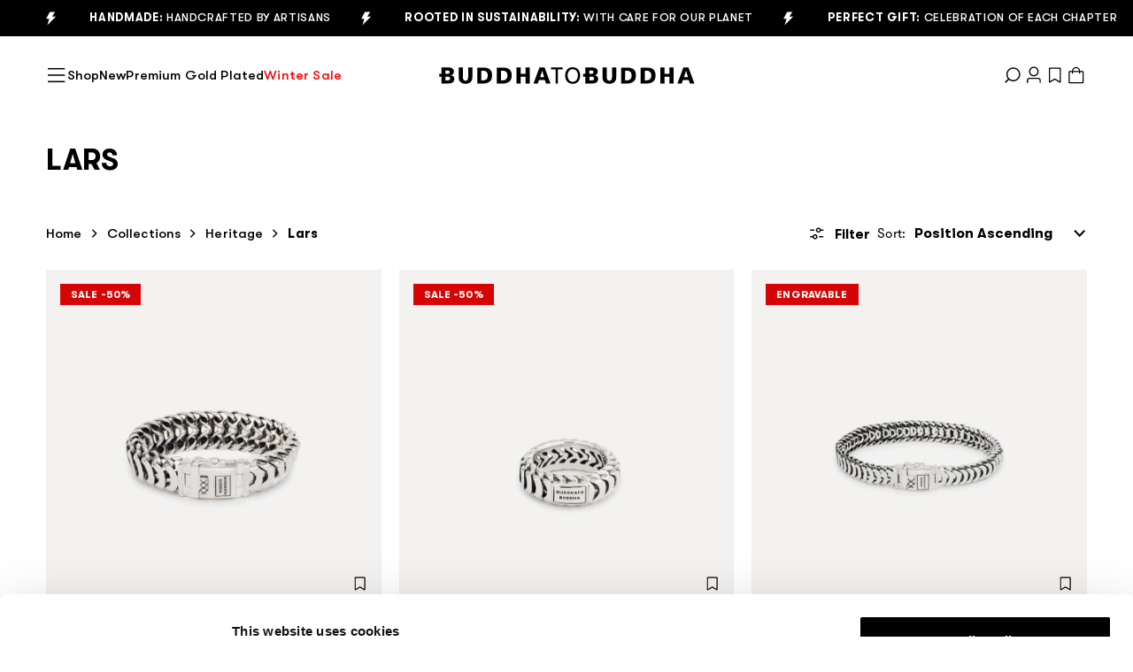

--- FILE ---
content_type: text/html; charset=UTF-8
request_url: https://www.buddhatobuddha.com/en/collections/heritage/lars
body_size: 105412
content:
<!doctype html>
<html lang="en">
<head >
    <meta charset="utf-8"/>
<meta name="title" content="Lars - Heritage - Collections"/>
<meta name="robots" content="INDEX,FOLLOW"/>
<meta name="viewport" content="width=device-width, initial-scale=1"/>
<title>Lars - Heritage - Collections</title>
<link  rel="stylesheet" type="text/css"  media="all" href="https://www.buddhatobuddha.com/static/version1765464338/frontend/Youwe/hyva/en_GB/css/styles.css" />
<link  rel="stylesheet" type="text/css"  media="all" href="https://www.buddhatobuddha.com/static/version1765464338/frontend/Youwe/hyva/en_GB/Trustpilot_Reviews/css/trustpilot.min.css" />
<link  rel="icon" type="image/x-icon" href="https://www.buddhatobuddha.com/static/version1765464338/frontend/Youwe/hyva/en_GB/Magento_Theme/favicon.ico" />
<link  rel="shortcut icon" type="image/x-icon" href="https://www.buddhatobuddha.com/static/version1765464338/frontend/Youwe/hyva/en_GB/Magento_Theme/favicon.ico" />
<link rel="preload" as="font" crossorigin="anonymous" href="https://www.buddhatobuddha.com/static/version1765464338/frontend/Youwe/hyva/en_GB/fonts/GTWalsheimProRegular.woff2" />
<link rel="preload" as="font" crossorigin="anonymous" href="https://www.buddhatobuddha.com/static/version1765464338/frontend/Youwe/hyva/en_GB/fonts/GTWalsheimPro-Medium.woff2" />
<link rel="preload" as="font" crossorigin="anonymous" href="https://www.buddhatobuddha.com/static/version1765464338/frontend/Youwe/hyva/en_GB/fonts/GTWalsheimPro-Bold.woff2" />
<link rel="preload" as="font" crossorigin="anonymous" href="https://www.buddhatobuddha.com/static/version1765464338/frontend/Youwe/hyva/en_GB/fonts/BagerichRegular.woff2" />
<link  rel="icon" sizes="16x16" href="https://www.buddhatobuddha.com/static/version1765464338/frontend/Youwe/hyva/en_GB/Magento_Theme/favicon-16x16.png" />
<link  rel="icon" sizes="32x32" href="https://www.buddhatobuddha.com/static/version1765464338/frontend/Youwe/hyva/en_GB/Magento_Theme/favicon-32x32.png" />
<link  rel="icon" sizes="48x48" href="https://www.buddhatobuddha.com/static/version1765464338/frontend/Youwe/hyva/en_GB/Magento_Theme/favicon-48x48.png" />
<link  rel="canonical" href="https://www.buddhatobuddha.com/en/collections/heritage/lars" />

<script src='https://restapi.mailplus.nl/integrationservice/app/subscribe_popup/aWiUINzTD30B7Jh5lPQe6AaOOzXPp0bk/7E4IyQyNR4YWuNVzjTAeDQPNMsWEPQA5'></script>
<style>

/*custom CSS - set height banner text */
.homepageslider .pagebuilder-poster-content {
  align-content: center !important;
  bottom: auto !important;
}

/* custom CSS - colum line of sustainability container is 0 */
.home-sustainability-container .pagebuilder-column-line {
    column-gap: 0;
    gap: 0;
}

/* custom CSS - make sure top banner on category page has full width */
.category-description-top>[data-content-type=row] { padding: 0 0rem 1.5rem !important; }
.category-description { max-width: 100%; !important;}

/* custom CSS - make category content text full width */
.category-description-top>[data-content-type=row]>div{ max-width: none !important;}


/* custom CSS - remove link to invoice from client admin in B2C and B2B */
a[href*="/sales/order/invoice/"] { display: none; }

/* custom CSS - remove price label (as low as) from PDP */
span.price-label {display: none;}

/*custom CSS - make banners full width  */
[data-content-type=row][data-appearance=full-width]>.row-full-width-inner { max-width: 100% !important; }
div.row-full-width-inner figure img.pagebuilder-mobile-hidden { width: -webkit-fill-available; !important; } 
div[data-content-type="row"][data-appearance="full-bleed"] img.pagebuilder-mobile-hidden {  width: 100%;  !important;}


/*custom CSS - align quantity field */
.field.qty {  float:right; }


/* custom CSS - align text-right classes left */
/* .content-two-column-paragraph-image.text-right { text-align: left  !important; } */




/*custom CSS - rotate top banner links on mobile  */
/* Algemene stijlen */
.rotating-links {
    position: relative;
    text-align: center;
}

.link-item {
    color: black;
    opacity: 0;
    display: none;
}

/* Stijlen voor mobiele apparaten */
@media (max-width: 767px) {
    .rotating-links {
        height: 5px; /* Zorg ervoor dat deze hoogte past bij de inhoud */
        text-align: center;
        overflow: hidden;
    }

    .link-item {
        position: fixed;
        top: 10px;
        left: 0px;
        width: 100%;
        transition: color 1s ease-in-out, opacity 1s ease-in-out;
    }

    .link-item svg {
    display: none;
     }

    .link-item.active {
        display: block;
        opacity: 1;
        color: white;
    }

    .link-item.inactive {
        color: black;
        opacity: 0;
    }
}

/* Stijlen voor desktop apparaten */
@media (min-width: 768px) {
    .rotating-links {
        height: 5px;
        display: flex;
        justify-content: center;
        align-items: center;
    }

    .link-item {
        position: static;
        opacity: 1;
        color: white;
        display: inline-block;
        transition: none;
    }
}

/* custom CSS - remove order comment */
textarea#order-comment { display: none; }
label[for="order-comment"] { display: none; }

/*custom css - engraving text on pdp */
.label-container {
    display: flex;
    flex-direction: column; /* Zorgt dat elementen onder elkaar staan */
    align-items: flex-start; /* Zorgt dat de tekst links uitgelijnd blijft */
    gap: 0.5rem; /* Ruimte tussen de titel en de beschrijving */
}

div[x-data="initOptions()"] label.sm\:w-1\/2 {
    width: auto !important; /* Overschrijft de 50% breedte */
}

.extra-description {
    font-size: 0.725rem; /* Kleinere tekst */
    color: #555; /* Subtiele kleur */
}

@media (max-width: 640px) {
    .extra-description {
        padding-bottom: 10px;
    }
}

/*custom css - remove stock from caroussel */
.widget-product-carousel .py-1.mx-auto,
.product-info .py-1.mx-auto {
  display: none;
}

/*remove squeezely countdown */
#sqzl_div-994-3,
#sqzl_div-1018-2,
#sqzl_div-1012-2,
#sqzl_div-1000-1 {
    display: none !important;
}

/* START fix styling of h2 in slider */

.homepageslider .pagebuilder-slide-wrapper {
  position: relative;
}

.homepageslider .pagebuilder-poster-content {
  position: absolute;
  bottom: 100px;
  left: 13%; /* optioneel, of text-align: center */
  max-width: 800px;
}


.homepageslider .pagebuilder-slide-wrapper h2 {
    max-width: 800px;
    line-height: 80px;
    font-family: Bagerich, ui-serif, Georgia, Cambria, Times New Roman, Times, serif;
    text-transform: uppercase;
    font-size: 80px;
    overflow: hidden;
    overflow-wrap: break-word;
    margin-bottom: 20px; /* ruimte tussen titel en knop */
}

.homepageslider .pagebuilder-slide-button {
    font-size: 18px;
    padding: 12px 24px;
    display: inline-block;
}

/* Mobiel styling */
@media (max-width: 768px) {
  .homepageslider .pagebuilder-slide-wrapper h2 {
    max-width: 326px;
    font-size: 40px; 
    line-height: 50px;
  }
}
/* END fix styling of h2 in slider */


/* START css for upsale on cart */

  .fade-in-upsell {
    opacity: 0;
    transform: translateY(10px);
    transition: opacity 0.6s ease, transform 0.6s ease;
  }

  .fade-in-upsell.visible {
    opacity: 1;
    transform: translateY(0);
  }

  .upsell-spacing {
    margin-top: 25rem;
  }

@media (min-width: 768px) {
  .upsell-spacing {
    margin-top: 28rem;
  }

/* END css for upsale on cart */

</style>

<!-- TrustBox script -->
<script type="text/javascript" src="//widget.trustpilot.com/bootstrap/v5/tp.widget.bootstrap.min.js" async></script>
<!-- End TrustBox script -->

<script>
  (function(d, id) {
    if (!window.flowbox) { var f = function () { f.q.push(arguments); }; f.q = []; window.flowbox = f; }
    if (d.getElementById(id)) {return;}
    var s = d.createElement('script'), fjs = d.scripts[d.scripts.length - 1]; s.id = id; s.async = true;
    s.src = ' https://connect.getflowbox.com/flowbox.js';
    fjs.parentNode.insertBefore(s, fjs);
  })(document, 'flowbox-js-embed');
</script>

<script>

document.addEventListener('DOMContentLoaded', function() {
    // Controleer of het scherm kleiner is dan 768px (mobiel)
    if (window.innerWidth < 768) {
        const links = document.querySelectorAll('.link-item');
        let currentIndex = 0;

        function showNextLink() {
            // Eerst, fade out het huidige item
            links[currentIndex].classList.remove('active');
            links[currentIndex].classList.add('inactive');

            // Wacht tot de fade out klaar is (1 seconde)
            setTimeout(function() {
                // Verberg het huidige item volledig na de fade out
                links[currentIndex].style.display = 'none';

                // Beweeg naar het volgende item
                currentIndex = (currentIndex + 1) % links.length;

                // Toon het volgende item en start fade-in
                links[currentIndex].style.display = 'block';
                setTimeout(function() {
                    links[currentIndex].classList.remove('inactive');
                    links[currentIndex].classList.add('active');
                }, 50); // Een kleine vertraging om de overgang correct te starten
            }, 1000); // Dit komt overeen met de fade out duur
        }

        // Initial active link
        links[currentIndex].style.display = 'block';
        setTimeout(function() {
            links[currentIndex].classList.add('active');
        }, 50); // Start de eerste fade-in

        // Change link every 5 seconds (1s fade in, 3s visible, 1s fade out)
        setInterval(showNextLink, 5000);
    }
});

//change phone number in correct one
document.addEventListener("DOMContentLoaded", function() {
    // Zoek het element op basis van het huidige telefoonnummer
    var phoneLink = document.querySelector('a[href="tel:+310882051030"]');

    if (phoneLink) {
        // Wijzig de href naar het nieuwe telefoonnummer
        phoneLink.setAttribute("href", "tel:+31882051000");
        
        // Wijzig de zichtbare tekst naar het nieuwe telefoonnummer
        phoneLink.textContent = "+31(0)88 20 51 000";
    }
});


// POSTCODE CHECK
document.addEventListener("DOMContentLoaded", function () {
    // Controleer of de URL '/nl/' bevat
    if (window.location.href.includes('/nl/')) {
        // Selecteer het postcode-invoerveld en het land-invoerveld
        const postcodeInput = document.getElementById("shipping-postcode");
        const countrySelect = document.getElementById("shipping-country_id");

        // Reguliere expressie voor postcodeformaten: 1234AA of 1234 AA (alleen uppercase letters)
        const postcodePattern = /^[0-9]{4}\s?[A-Z]{2}$/;

        // Voeg een event listener toe om de postcode te valideren wanneer het veld verlaten wordt
        postcodeInput.addEventListener("blur", function () {
            // Controleer eerst of het geselecteerde land "NL" is
            if (countrySelect.value === "NL") {
                const postcodeValue = postcodeInput.value.trim();

                if (postcodePattern.test(postcodeValue)) {
                    // Als de postcode geldig is, verwijder de foutmelding
                    postcodeInput.classList.remove("invalid");
                    postcodeInput.classList.add("valid");
                    postcodeInput.setCustomValidity(""); // Verwijdert eventuele foutmeldingen
                } else {
                    // Als de postcode ongeldig is, stel een foutmelding in
                    postcodeInput.classList.remove("valid");
                    postcodeInput.classList.add("invalid");
                    postcodeInput.setCustomValidity("Ongeldige postcode. Gebruik het formaat 1234AA of 1234 AA.");
                    postcodeInput.reportValidity(); // Toont de foutmelding direct
                }
            } else {
                // Wis eventuele eerdere foutmeldingen als het land niet NL is
                postcodeInput.setCustomValidity("");
            }
        });

        // Voeg een event listener toe om de foutmelding te wissen bij invoer
        postcodeInput.addEventListener("input", function () {
            postcodeInput.setCustomValidity("");
        });

        // Zet de invoer om naar hoofdletters tijdens het typen
        postcodeInput.addEventListener("input", function () {
            postcodeInput.value = postcodeInput.value.toUpperCase();
        });
    }
});

// Prevent using comma in checkout
document.addEventListener("DOMContentLoaded", function () {
    // Selecteer de inputvelden voor straat en huisnummer
    const streetInputs = document.querySelectorAll('#shipping-street-0, #shipping-street-1');
    
    if (streetInputs.length) {
        // Voeg een event listener toe aan elk inputveld
        streetInputs.forEach(function (input) {
            input.addEventListener('input', function () {
                // Vervang komma's door een lege string
                this.value = this.value.replace(/,/g, '');
            });
        });
    }
});


// CUSTOM JS ENGRAVING TEXT ON PDP
document.addEventListener('DOMContentLoaded', () => {
    // Controleer de huidige URL
    const urlPath = window.location.pathname; // Haalt het pad van de URL op (bijv. "/nl/", "/en/")

    // Definieer de vertalingen voor elke storefront
    const translations = {
        nl: {
            title: 'Graveren&nbsp; ',
            description: 'Een symbool van een ♥ of ∞ teken is mogelijk. Het maximaal aantal tekens is inclusief spaties (let op: een symbool telt als 2 tekens). Lettertype: Calibri. Levertijd: 3–5 werkdagen. Klik <a href="https://www.buddhatobuddha.com/nl/retourneren" target="_new" style="text-decoration-line: underline;">hier</a> voor onze retourvoorwaarden',
        },
        en: {
            title: 'Engraving&nbsp; ',
            description: 'A symbol of a ♥ or ∞ sign is possible. The maximum number of characters includes spaces (please note: a symbol counts as 2 characters). Font: Calibri. Delivery time: 3–5 working days. Click <a href="https://www.buddhatobuddha.com/en/return" target="_new" style="text-decoration-line: underline;">here</a> for our return policy',
        },
        de: {
            title: 'Gravur&nbsp; ',
            description: 'Ein Symbol wie ein ♥ oder ∞ Zeichen ist möglich. Die maximale Anzahl an Zeichen schließt Leerzeichen ein (beachten Sie, dass ein Symbol als 2 Zeichen zählt). Schriftart: Calibri. Lieferzeit: 3–5 Werktage. Klicken Sie <a href="https://www.buddhatobuddha.com/de/retournieren" target="_new" style="text-decoration-line: underline;">hier</a> für unsere Rückgabebedingungen',
        },
        uk: {
            title: 'Engraving&nbsp; ',
            description: 'A symbol of a ♥ or ∞ sign is possible. The maximum number of characters includes spaces (please note: a symbol counts as 2 characters). Font: Calibri. Delivery time: 3–5 working days. Click <a href="https://www.buddhatobuddha.com/uk/return" target="_new" style="text-decoration-line: underline;">here</a> for our return policy',
        },
        us: {
            title: 'Engraving&nbsp; ',
            description: 'A symbol of a ♥ or ∞ sign is possible. The maximum number of characters includes spaces (please note: a symbol counts as 2 characters). Font: Calibri. Delivery time: 3–5 working days. Click <a href="https://www.buddhatobuddha.com/us/return" target="_new" style="text-decoration-line: underline;">here</a> for our return policy',
        },
    };

    // Fallback-taal (standaard is 'en')
    const fallbackLanguage = 'en';

    // Extracteer de storefront code uit de URL (bijv. "nl", "en")
    const storefront = urlPath.split('/')[1]; // Haalt het eerste deel na "/" op

    // Gebruik de storefront vertalingen of fallback naar de standaardtaal
    const { title, description } = translations[storefront] || translations[fallbackLanguage];
    console.log(`Storefront: ${storefront} (fallback: ${storefront !== fallbackLanguage ? fallbackLanguage : 'geen'})`);

    // Selecteer de container waarin de aanpassingen plaatsvinden
    const parentContainer = document.querySelector('div[x-data="initOptions()"]');
    console.log('Parent Container:', parentContainer);

    if (parentContainer) {
        // Selecteer de flex-row container
        const flexRow = parentContainer.querySelector('.flex.flex-col.sm\\:flex-row');
        console.log('Flex Row Element:', flexRow);

        if (flexRow) {
            // Selecteer het label
            const labelElement = flexRow.querySelector('label');
            console.log('Label Element:', labelElement);

            if (labelElement) {
                // Maak een container om de titel en beschrijving te groeperen
                const labelContainer = document.createElement('div');
                labelContainer.classList.add('label-container');

                // Verplaats het label naar de container
                labelElement.parentNode.insertBefore(labelContainer, labelElement);
                labelContainer.appendChild(labelElement);

                // Pas de titel aan
                const titleSpan = labelElement.querySelector('span');
                if (titleSpan) {
                    titleSpan.innerHTML = title;
                    console.log('Titel aangepast:', title);
                }

                // Maak een nieuw div-element om de extra beschrijving toe te voegen
                const descriptionElement = document.createElement('div');
                descriptionElement.classList.add('extra-description');
                descriptionElement.innerHTML = description;

                // Voeg de beschrijving toe onder de titel
                labelContainer.appendChild(descriptionElement);
                console.log('Beschrijving toegevoegd aan DOM:', descriptionElement);
            } else {
                console.warn('Label Element niet gevonden!');
            }
        } else {
            console.warn('Flex Row Element niet gevonden!');
        }
    } else {
        console.warn('Parent Container niet gevonden!');
    }
});



// REPLACE HEART + INFINITY SYMBOL
document.addEventListener('DOMContentLoaded', function () {
    const textareas = document.querySelectorAll('textarea.product-custom-option');

    if (textareas.length > 0) {
        console.log(`Textarea(s) gevonden met class .product-custom-option: ${textareas.length}`);

        textareas.forEach(function (textarea) {
            textarea.addEventListener('blur', function () {
                let originalText = textarea.value;

                // Debug: Log de originele tekst
                console.log('Originele tekst:', originalText);

                // Vervang emoji's met hartjes door ♥
let finalText = originalText.replace(
    /(?:\u2764\uFE0F|\u2764|\uD83E\uDE77|\uD83E\uDDA1|\uD83D\uDC9B|\uD83D\uDC9A|\uD83D\uDC99|\uD83D\uDC9C|\uD83E\uDE78|\uD83D\uDC9D|\uD83E\uDE79|\uD83D\uDC9F|\uD83D\uDC9E|\u2763\uFE0F|\uD83D\uDC8C|\uD83D\uDC93|\uD83D\uDC94|\uD83D\uDC95|\uD83D\uDC96|\uD83D\uDC97|\uD83D\uDC98|\u2665\uFE0F|\u2661|\uD83E\uDDE1|\uD83E\uDD0E|\uD83E\uDD0D|\uD83D\uDDA4)/g,
    '♥'
);

                // Vervang infinity-emoji's door ∞
                finalText = finalText.replace(/(?:\u267E\uFE0F|\u221E)/g, '∞');

                // Debug: Log de aangepaste tekst
                console.log('Aangepaste tekst:', finalText);

                // Update de waarde van het tekstveld
                textarea.value = finalText;
            });
        });
    } else {
        console.error('Geen <textarea> elementen gevonden met class .product-custom-option.');
    }
});




//CHANGE CONTENT CONTACT PAGE
//add whatsapp icon
document.addEventListener("DOMContentLoaded", function () {
    // Controleer of "/contact" in de URL zit
    if (window.location.pathname.includes("/contact")) {
        // Zoek de juiste <ul> binnen de .card container
        const contactCard = document.querySelector(".card ul");

        if (contactCard) {
            // Maak het <li> element voor WhatsApp
            const whatsappLi = document.createElement("li");
            whatsappLi.classList.add("mt-2");

            // WhatsApp SVG icoon + link
            whatsappLi.innerHTML = `
                <svg xmlns="http://www.w3.org/2000/svg" width="25" height="25" fill="currentColor" class="w-5 h-5 inline mr-1 bi bi-whatsapp" viewBox="0 0 16 16">
                    <path d="M13.601 2.326A7.85 7.85 0 0 0 7.994 0C3.627 0 .068 3.558.064 7.926c0 1.399.366 2.76 1.057 3.965L0 16l4.204-1.102a7.9 7.9 0 0 0 3.79.965h.004c4.368 0 7.926-3.558 7.93-7.93A7.9 7.9 0 0 0 13.6 2.326zM7.994 14.521a6.6 6.6 0 0 1-3.356-.92l-.24-.144-2.494.654.666-2.433-.156-.251a6.56 6.56 0 0 1-1.007-3.505c0-3.626 2.957-6.584 6.591-6.584a6.56 6.56 0 0 1 4.66 1.931 6.56 6.56 0 0 1 1.928 4.66c-.004 3.639-2.961 6.592-6.592 6.592m3.615-4.934c-.197-.099-1.17-.578-1.353-.646-.182-.065-.315-.099-.445.099-.133.197-.513.646-.627.775-.114.133-.232.148-.43.05-.197-.1-.836-.308-1.592-.985-.59-.525-.985-1.175-1.103-1.372-.114-.198-.011-.304.088-.403.087-.088.197-.232.296-.346.1-.114.133-.198.198-.33.065-.134.034-.248-.015-.347-.05-.099-.445-1.076-.612-1.47-.16-.389-.323-.335-.445-.34-.114-.007-.247-.007-.38-.007a.73.73 0 0 0-.529.247c-.182.198-.691.677-.691 1.654s.71 1.916.81 2.049c.098.133 1.394 2.132 3.383 2.992.47.205.84.326 1.129.418.475.152.904.129 1.246.08.38-.058 1.171-.48 1.338-.943.164-.464.164-.86.114-.943-.049-.084-.182-.133-.38-.232"/>
                </svg>
                <a class="inline" href="https://wa.me/31621338778" target="_blank">
                    +31 6 21338778 (WhatsApp)
                </a>
            `;

            // Zoek de tweede <li> en voeg het WhatsApp-element vóór het tweede item in
            const secondLi = contactCard.querySelectorAll("li")[1];

            if (secondLi) {
                contactCard.insertBefore(whatsappLi, secondLi);
            } else {
                contactCard.appendChild(whatsappLi); // Als er geen tweede <li> is, voeg het gewoon toe
            }

            // Voeg class "mt-2" toe aan het derde <li> als die bestaat
            const thirdLi = contactCard.querySelectorAll("li")[2];
            if (thirdLi) {
                thirdLi.classList.add("mt-2");
            }
        }
    }
});

//change text on contact page
document.addEventListener("DOMContentLoaded", function() {
    const urlPath = window.location.pathname;
    const fullUrl = window.location.href;

    const isContactPage = urlPath.includes("/contact");
    const isNotB2B = !fullUrl.includes("b2b-portal.");

    if (isContactPage && isNotB2B) {
        // Tekst in de <p>
        const paragraph = document.querySelector(".form.contact.card p");
        if (paragraph) {
            let newHtml = "Leave a question or comment and we will get back to you as soon as possible. <strong>If your question is about an order you placed with us, please include the order number in your message.</strong>";

            if (urlPath.includes("/nl")) {
                newHtml = "Laat een vraag of opmerking achter en wij zullen hier zo spoedig mogelijk op terugkomen. <strong>Mocht je vraag gaan over een bestelling die je bij ons geplaatst hebt, vermeld dan ook het ordernummer in jouw bericht.</strong>";
            } else if (urlPath.includes("/de")) {
                newHtml = "Hinterlasse eine Frage oder eine Anmerkung, und wir werden so schnell wie möglich darauf zurückkommen. <strong>Falls sich deine Frage auf eine bei uns aufgegebene Bestellung bezieht, gib bitte auch die Bestellnummer in deiner Nachricht an.</strong>";
            }

            paragraph.innerHTML = newHtml;
        }

        // Tekst op de submit knop
        const submitButtonSpan = document.querySelector('form#contact button[type="submit"] span');
        if (submitButtonSpan) {
            if (urlPath.includes("/nl")) {
                submitButtonSpan.textContent = "Versturen";
            } else if (urlPath.includes("/de")) {
                submitButtonSpan.textContent = "Senden";
            } else {
                submitButtonSpan.textContent = "Send";
            }
        }
    }
});




//AVOID SAME DAY DELIVERY FOR WADDENEILANDEN
document.addEventListener("DOMContentLoaded", function () {
    // Controleer of het postcodeveld bestaat voordat het script wordt uitgevoerd
    var postcodeField = document.getElementById("shipping-postcode");
    if (!postcodeField) {
        return; // Stop het script als het veld niet bestaat
    }

    // Postcodebereiken voor de Waddeneilanden
    var waddeneilandenPostcodes = [
        { min: 1791, max: 1797 }, // Texel
        { min: 8899, max: 8899 }, // Vlieland
        { min: 8880, max: 8884 }, // Terschelling
        { min: 9161, max: 9164 }, // Ameland
        { min: 9166, max: 9166 }  // Schiermonnikoog
    ];

    // Functie om de postcode te controleren en het veld te verbergen indien nodig
    function checkPostcode() {
        var postcode = postcodeField.value.trim();

        // Zorg ervoor dat alleen de eerste vier cijfers worden gebruikt
        var numericPostcode = parseInt(postcode.substring(0, 4), 10);

        // Controleer of de postcode binnen een van de ranges valt
        var isWaddeneiland = waddeneilandenPostcodes.some(function (range) {
            return numericPostcode >= range.min && numericPostcode <= range.max;
        });

        var shippingMethod = document.getElementById("shipping-method-option-trunkrs");
        if (shippingMethod) {
            shippingMethod.style.display = isWaddeneiland ? "none" : "block";
        }
    }

    // Controle uitvoeren bij wijziging van de postcode
    postcodeField.addEventListener("input", checkPostcode);
    postcodeField.addEventListener("change", checkPostcode);

    // Extra controle bij het laden van de pagina (bijv. autofill)
    checkPostcode();
});

// START putting upsale up on cart

document.addEventListener("DOMContentLoaded", function () {
  console.log('Script gestart');

  if (!window.location.href.includes('/checkout/cart/')) {
    console.log('Niet op de cart pagina, script stopt');
    return;
  }

  const targetForm = document.querySelector('form[action*="/checkout/cart/updatePost"]');
  if (!targetForm) {
    console.log('Formulier niet gevonden');
    return;
  }

  // Functie zoekt div met id beginnend op sqzl_div- én bevat #daylee-title
  function findCorrectUpsellDiv() {
    const candidates = Array.from(document.querySelectorAll('div[id^="sqzl_div-"]'));
    return candidates.find(div => div.querySelector('#daylee-title')) || null;
  }

  // Verplaatsen + animatie
  function moveAndAnimateUpsell(div) {
    div.classList.add('fade-in-upsell', 'upsell-spacing');
    targetForm.insertAdjacentElement('afterend', div);
    void div.offsetWidth;
    div.classList.add('visible');
    console.log('Upsell div succesvol verplaatst en geanimeerd');
  }

  // Probeer direct bij DOM load
  const existingDiv = findCorrectUpsellDiv();
  if (existingDiv) {
    console.log('Upsell div direct gevonden:', existingDiv.id);
    moveAndAnimateUpsell(existingDiv);
    return;
  }

  // Anders wachten tot hij verschijnt
  const observer = new MutationObserver(() => {
    const found = findCorrectUpsellDiv();
    if (found) {
      console.log('Upsell div dynamisch gevonden:', found.id);
      moveAndAnimateUpsell(found);
      observer.disconnect();
    }
  });

  observer.observe(document.body, {
    childList: true,
    subtree: true
  });

  console.log('Observer actief, wacht op upsell div...');
});



// END putting upsale up on cart

//add text to US PDP, cart and checkout
  document.addEventListener("DOMContentLoaded", function () {
    const path = window.location.pathname;
    const isUS = path.includes("/us");
    const isCheckout = path.includes("/checkout") && !path.includes("/checkout/cart/");
    const isCartPage = path.includes("/checkout/cart/");

    if (!isUS) return;

    const messageHTML = `The total price includes all duties. Your order will be shipped DDP (Delivered Duty Paid), with <strong>no additional charges</strong> upon arrival.`;

    function createInfoText() {
      const div = document.createElement("div");
      div.className = "edp-shipping-info";
      div.innerHTML = messageHTML;
      div.style.fontSize = "14px";
      div.style.color = "#555";
      div.style.marginTop = "4px";
      return div;
    }

    function insertMessages() {
      // 1. Cart page: zoek naar "Grand Total"
      if (isCartPage) {
        const titleElements = document.querySelectorAll('[x-html*="segment.title"]');
        titleElements.forEach(el => {
          if (el.textContent.trim() === "Grand Total") {
            const row = el.parentElement;
            if (row && !row.nextElementSibling?.classList.contains("edp-shipping-info")) {
              row.insertAdjacentElement('afterend', createInfoText());
            }
          }
        });
        return;
      }

      // 2. Checkout page: alleen onder .grand_total
      if (isCheckout) {
        const grandTotal = document.querySelector(".grand_total");
        if (grandTotal && !grandTotal.nextElementSibling?.classList.contains("edp-shipping-info")) {
          grandTotal.insertAdjacentElement('afterend', createInfoText());
        }
        return;
      }

      // 3. Product page
const priceBox = document.querySelector(".product-info-main .price-box");
if (priceBox && !priceBox.nextElementSibling?.classList.contains("edp-shipping-info")) {
  priceBox.insertAdjacentElement('afterend', createInfoText());
}

      const subtotalElement = document.querySelector('.minicart-content [x-html="cart.subtotal"]');
      const subtotalRow = subtotalElement?.parentElement;
      if (subtotalRow && !subtotalRow.nextElementSibling?.classList.contains("edp-shipping-info")) {
        subtotalRow.insertAdjacentElement('afterend', createInfoText());
      }
    }

    insertMessages(); // eerste poging

    const observer = new MutationObserver(() => {
      insertMessages(); // opnieuw bij DOM-wijzigingen
    });

    observer.observe(document.body, {
      childList: true,
      subtree: true
    });
  });




</script>


<style>#CybotCookiebotDialog { z-index: 49 !important; }</style>


<script>
(function () {
  const TARGET_SKU_CORE = "001J0117611"; 
  const NOTE_CLASS = "pdp-preorder-note";

  function getLangFromPath() {
    const path = (location.pathname || "").toLowerCase();
    if (path.includes("/nl")) return "nl";
    if (path.includes("/de")) return "de";
    if (path.includes("/en") || path.includes("/uk") || path.includes("/us")) return "en";
    return "en";
  }

  function getText(lang) {
    switch (lang) {
      case "nl":
        return "Dit item is exclusief beschikbaar als pre-order en wordt vóór Valentijnsdag geleverd.";
      case "de":
        return "Dieser Artikel ist exklusiv als Vorbestellung erhältlich und wird vor dem Valentinstag geliefert.";
      default:
        return "This item is exclusively available for pre-order and will be delivered before Valentine’s Day.";
    }
  }

  function unescapeUnicode(str) {
    return (str || "").replace(/\\u([0-9a-fA-F]{4})/g, function (_, hex) {
      return String.fromCharCode(parseInt(hex, 16));
    });
  }

  function extractSkuFromInlineScript() {
    const scripts = Array.from(document.scripts || []);
    for (const s of scripts) {
      const txt = s.textContent || "";
      if (!txt.includes("function createRecordForCurrentProduct")) continue;

      const m = txt.match(/sku\s*:\s*'([^']+)'/);
      if (m && m[1]) {
        return unescapeUnicode(m[1]);
      }
    }
    return "";
  }

  function skuMatchesTarget() {
    const sku = extractSkuFromInlineScript();
    if (!sku) return false;

    // Check alleen het numerieke / kern-deel
    return sku.includes(TARGET_SKU_CORE);
  }

  function findAnchorParagraph() {
    return document.querySelector("p.text-gray-darker");
  }

  function insertNote(anchorP) {
    if (!anchorP) return;

    // voorkom dubbel toevoegen
    const scope = anchorP.parentElement || document;
    if (scope.querySelector("." + NOTE_CLASS)) return;

    const note = document.createElement("p");
    note.className = NOTE_CLASS;
    note.innerHTML = "<br>" + getText(getLangFromPath());

    anchorP.insertAdjacentElement("afterend", note);
  }

  function run() {
    if (!skuMatchesTarget()) return;
    insertNote(findAnchorParagraph());
  }

  // DOM ready
  if (document.readyState === "loading") {
    document.addEventListener("DOMContentLoaded", run);
  } else {
    run();
  }

  // Voor dynamische PDP’s
  const observer = new MutationObserver(run);
  observer.observe(document.documentElement, {
    childList: true,
    subtree: true
  });
})();
</script>
    <!-- added by Trusted Shops app: Start -->
<script src="https://integrations.etrusted.com/applications/widget.js/v2" async defer></script>
<!-- End -->

<script>window.YIREO_GOOGLETAGMANAGER2_ENABLED = true;
    (function (events) {
        const initYireoGoogleTagManager2 = function () {
            events.forEach(function (eventType) {
                window.removeEventListener(eventType, initYireoGoogleTagManager2);
            });

            (function (w, d, s, l, i) {
                w[l] = w[l] || [];
                w[l].push({'gtm.start': new Date().getTime(), event: 'gtm.js'});
                var f = d.getElementsByTagName(s)[0],
                    j = d.createElement(s),
                    dl = l != 'dataLayer' ? '&l=' + l : '';
                j.async = true;
                j.src = 'https://www.googletagmanager.com' + '/gtm.js?id=' + i + dl;
                f.parentNode.insertBefore(j, f);
            })(window, document, 'script', 'dataLayer', 'GTM-K7QXMF3N');
        }

        events.forEach(function (eventType) {
            window.addEventListener(eventType, initYireoGoogleTagManager2, {once: true, passive: true})
        })
    })(['load', 'keydown', 'mouseover', 'scroll', 'touchstart', 'wheel']);</script>

<script>
    var BASE_URL = 'https://www.buddhatobuddha.com/en/';
    var THEME_PATH = 'https://www.buddhatobuddha.com/static/version1765464338/frontend/Youwe/hyva/en_GB';
    var COOKIE_CONFIG = {
        "expires": null,
        "path": "\u002F",
        "domain": ".www.buddhatobuddha.com",
        "secure": true,
        "lifetime": "1209600",
        "cookie_restriction_enabled": false    };
    var CURRENT_STORE_CODE = 'en';
    var CURRENT_WEBSITE_ID = '3';

    window.hyva = window.hyva || {}

    window.cookie_consent_groups = window.cookie_consent_groups || {}
    window.cookie_consent_groups['necessary'] = true;

    window.cookie_consent_config = window.cookie_consent_config || {};
    window.cookie_consent_config['necessary'] = [].concat(
        window.cookie_consent_config['necessary'] || [],
        [
            'user_allowed_save_cookie',
            'form_key',
            'mage-messages',
            'private_content_version',
            'mage-cache-sessid',
            'last_visited_store',
            'section_data_ids'
        ]
    );
</script>
<script>
    'use strict';
    (function( hyva, undefined ) {

        function lifetimeToExpires(options, defaults) {

            const lifetime = options.lifetime || defaults.lifetime;

            if (lifetime) {
                const date = new Date;
                date.setTime(date.getTime() + lifetime * 1000);
                return date;
            }

            return null;
        }

        function generateRandomString() {

            const allowedCharacters = '0123456789abcdefghijklmnopqrstuvwxyzABCDEFGHIJKLMNOPQRSTUVWXYZ',
                length = 16;

            let formKey = '',
                charactersLength = allowedCharacters.length;

            for (let i = 0; i < length; i++) {
                formKey += allowedCharacters[Math.round(Math.random() * (charactersLength - 1))]
            }

            return formKey;
        }

        const sessionCookieMarker = {noLifetime: true}

        const cookieTempStorage = {};

        const internalCookie = {
            get(name) {
                const v = document.cookie.match('(^|;) ?' + name + '=([^;]*)(;|$)');
                return v ? v[2] : null;
            },
            set(name, value, days, skipSetDomain) {
                let expires,
                    path,
                    domain,
                    secure,
                    samesite;

                const defaultCookieConfig = {
                    expires: null,
                    path: '/',
                    domain: null,
                    secure: false,
                    lifetime: null,
                    samesite: 'lax'
                };

                const cookieConfig = window.COOKIE_CONFIG || {};

                expires = days && days !== sessionCookieMarker
                    ? lifetimeToExpires({lifetime: 24 * 60 * 60 * days, expires: null}, defaultCookieConfig)
                    : lifetimeToExpires(window.COOKIE_CONFIG, defaultCookieConfig) || defaultCookieConfig.expires;

                path = cookieConfig.path || defaultCookieConfig.path;
                domain = !skipSetDomain && (cookieConfig.domain || defaultCookieConfig.domain);
                secure = cookieConfig.secure || defaultCookieConfig.secure;
                samesite = cookieConfig.samesite || defaultCookieConfig.samesite;

                document.cookie = name + "=" + encodeURIComponent(value) +
                    (expires && days !== sessionCookieMarker ? '; expires=' + expires.toGMTString() : '') +
                    (path ? '; path=' + path : '') +
                    (domain ? '; domain=' + domain : '') +
                    (secure ? '; secure' : '') +
                    (samesite ? '; samesite=' + samesite : 'lax');
            },
            isWebsiteAllowedToSaveCookie() {
                const allowedCookies = this.get('user_allowed_save_cookie');
                if (allowedCookies) {
                    const allowedWebsites = JSON.parse(unescape(allowedCookies));

                    return allowedWebsites[CURRENT_WEBSITE_ID] === 1;
                }
                return false;
            },
            getGroupByCookieName(name) {
                const cookieConsentConfig = window.cookie_consent_config || {};
                let group = null;
                for (let prop in cookieConsentConfig) {
                    if (!cookieConsentConfig.hasOwnProperty(prop)) continue;
                    if (cookieConsentConfig[prop].includes(name)) {
                        group = prop;
                        break;
                    }
                }
                return group;
            },
            isCookieAllowed(name) {
                const cookieGroup = this.getGroupByCookieName(name);
                return cookieGroup
                    ? window.cookie_consent_groups[cookieGroup]
                    : this.isWebsiteAllowedToSaveCookie();
            },
            saveTempStorageCookies() {
                for (const [name, data] of Object.entries(cookieTempStorage)) {
                    if (this.isCookieAllowed(name)) {
                        this.set(name, data['value'], data['days'], data['skipSetDomain']);
                        delete cookieTempStorage[name];
                    }
                }
            }
        };

        hyva.getCookie = (name) => {
            const cookieConfig = window.COOKIE_CONFIG || {};

            if (cookieConfig.cookie_restriction_enabled && ! internalCookie.isCookieAllowed(name)) {
                return cookieTempStorage[name] ? cookieTempStorage[name]['value'] : null;
            }

            return internalCookie.get(name);
        }

        hyva.setCookie = (name, value, days, skipSetDomain) => {
            const cookieConfig = window.COOKIE_CONFIG || {};

            if (cookieConfig.cookie_restriction_enabled && ! internalCookie.isCookieAllowed(name)) {
                cookieTempStorage[name] = {value, days, skipSetDomain};
                return;
            }
            return internalCookie.set(name, value, days, skipSetDomain);
        }


        hyva.setSessionCookie = (name, value, skipSetDomain) => {
            return hyva.setCookie(name, value, sessionCookieMarker, skipSetDomain)
        }

        hyva.getBrowserStorage = () => {
            const browserStorage = window.localStorage || window.sessionStorage;
            if (!browserStorage) {
                console.warn('Browser Storage is unavailable');
                return false;
            }
            try {
                browserStorage.setItem('storage_test', '1');
                browserStorage.removeItem('storage_test');
            } catch (error) {
                console.warn('Browser Storage is not accessible', error);
                return false;
            }
            return browserStorage;
        }

        hyva.postForm = (postParams) => {
            const form = document.createElement("form");

            let data = postParams.data;

            if (! postParams.skipUenc && ! data.uenc) {
                data.uenc = btoa(window.location.href);
            }
            form.method = "POST";
            form.action = postParams.action;

            Object.keys(postParams.data).map(key => {
                const field = document.createElement("input");
                field.type = 'hidden'
                field.value = postParams.data[key];
                field.name = key;
                form.appendChild(field);
            });

            const form_key = document.createElement("input");
            form_key.type = 'hidden';
            form_key.value = hyva.getFormKey();
            form_key.name="form_key";
            form.appendChild(form_key);

            document.body.appendChild(form);

            form.submit();
        }

        hyva.getFormKey = function () {
            let formKey = hyva.getCookie('form_key');

            if (!formKey) {
                formKey = generateRandomString();
                hyva.setCookie('form_key', formKey);
            }

            return formKey;
        }

        hyva.formatPrice = (value, showSign, options = {}) => {
            const formatter = new Intl.NumberFormat(
                'en\u002DGB',
                Object.assign({
                    style: 'currency',
                    currency: 'EUR',
                    signDisplay: showSign ? 'always' : 'auto'
                }, options)
            );
            return (typeof Intl.NumberFormat.prototype.formatToParts === 'function') ?
                formatter.formatToParts(value).map(({type, value}) => {
                    switch (type) {
                        case 'currency':
                            return '\u20AC' || value;
                        case 'minusSign':
                            return '- ';
                        case 'plusSign':
                            return '+ ';
                        default :
                            return value;
                    }
                }).reduce((string, part) => string + part) :
                formatter.format(value);
        }

        const formatStr = function (str, nStart) {
            const args = Array.from(arguments).slice(2);

            return str.replace(/(%+)([0-9]+)/g, (m, p, n) => {
                const idx = parseInt(n) - nStart;

                if (args[idx] === null || args[idx] === void 0) {
                    return m;
                }
                return p.length % 2
                    ? p.slice(0, -1).replace('%%', '%') + args[idx]
                    : p.replace('%%', '%') + n;
            })
        }

        hyva.str = function (string) {
            const args = Array.from(arguments);
            args.splice(1, 0, 1);

            return formatStr.apply(undefined, args);
        }

        hyva.strf = function () {
            const args = Array.from(arguments);
            args.splice(1, 0, 0);

            return formatStr.apply(undefined, args);
        }

        /**
         * Take a html string as `content` parameter and
         * extract an element from the DOM to replace in
         * the current page under the same selector,
         * defined by `targetSelector`
         */
        hyva.replaceDomElement = (targetSelector, content) => {
            // Parse the content and extract the DOM node using the `targetSelector`
            const parser = new DOMParser();
            const doc = parser.parseFromString(content, 'text/html');
            const contentNode = doc.querySelector(targetSelector);

            // Bail if content can't be found
            if (!contentNode) {
                return;
            }

            hyva.activateScripts(contentNode)

            // Replace the old DOM node with the new content
            document.querySelector(targetSelector).replaceWith(contentNode);

            // Reload customerSectionData and display cookie-messages if present
            window.dispatchEvent(new CustomEvent("reload-customer-section-data"));
            hyva.initMessages();
        }

        hyva.activateScripts = (contentNode) => {
            // Extract all the script tags from the content.
            // Script tags won't execute when inserted into a dom-element directly,
            // therefore we need to inject them to the head of the document.
            const tmpScripts = contentNode.getElementsByTagName('script');

            if (tmpScripts.length > 0) {
                // Push all script tags into an array
                // (to prevent dom manipulation while iterating over dom nodes)
                const scripts = [];
                for (let i = 0; i < tmpScripts.length; i++) {
                    scripts.push(tmpScripts[i]);
                }

                // Iterate over all script tags and duplicate+inject each into the head
                for (let i = 0; i < scripts.length; i++) {
                    let script = document.createElement('script');
                    script.innerHTML = scripts[i].innerHTML;

                    document.head.appendChild(script);

                    // Remove the original (non-executing) node from the content
                    scripts[i].parentNode.removeChild(scripts[i]);
                }
            }
            return contentNode;
        }

        const replace = {['+']: '-', ['/']: '_', ['=']: ','};
        hyva.getUenc = () => btoa(window.location.href).replace(/[+/=]/g, match => replace[match]);

        let currentTrap;

        const focusableElements = (rootElement) => {
            const selector = 'button, [href], input, select, textarea, details, [tabindex]:not([tabindex="-1"]';
            return Array.from(rootElement.querySelectorAll(selector))
                .filter(el => {
                    return el.style.display !== 'none'
                        && !el.disabled
                        && el.tabIndex !== -1
                        && (el.offsetWidth || el.offsetHeight || el.getClientRects().length)
                })
        }

        const focusTrap = (e) => {
            const isTabPressed = e.key === 'Tab' || e.keyCode === 9;
            if (!isTabPressed) return;

            const focusable = focusableElements(currentTrap)
            const firstFocusableElement = focusable[0]
            const lastFocusableElement = focusable[focusable.length - 1]

            e.shiftKey
                ? document.activeElement === firstFocusableElement && (lastFocusableElement.focus(), e.preventDefault())
                : document.activeElement === lastFocusableElement && (firstFocusableElement.focus(), e.preventDefault())
        };

        hyva.releaseFocus = (rootElement) => {
            if (currentTrap && (!rootElement || rootElement === currentTrap)) {
                currentTrap.removeEventListener('keydown', focusTrap)
                currentTrap = null
            }
        }
        hyva.trapFocus = (rootElement) => {
            if (!rootElement) return;
            hyva.releaseFocus()
            currentTrap = rootElement
            rootElement.addEventListener('keydown', focusTrap)
            const firstElement = focusableElements(rootElement)[0]
            firstElement && firstElement.focus()
        }

                hyva.alpineInitialized = (fn) => window.addEventListener('alpine:initialized', fn, {once: true})
                window.addEventListener('user-allowed-save-cookie', () => internalCookie.saveTempStorageCookies())

    }( window.hyva = window.hyva || {} ));
</script>
<script>
    (() => {
        const origFormatPrice = hyva.formatPrice;

        hyva.formatPrice = function (value, showSign, options = {}) {
            // Determine if value has non-zero decimals
            const hasDecimals = (value % 1) !== 0;

            // Set conditional decimal digits
            const fractionDigits = hasDecimals ? 2 : 0;

            const formatter = new Intl.NumberFormat(
                'en\u002DGB',
                Object.assign({
                    style: 'currency',
                    currency: 'EUR',
                    signDisplay: showSign ? 'always' : 'auto',
                    useGrouping: false,  // Remove thousand separator
                    minimumFractionDigits: fractionDigits,  // Conditional decimals
                    maximumFractionDigits: fractionDigits   // Conditional decimals
                }, options)
            );

            return (typeof Intl.NumberFormat.prototype.formatToParts === 'function') ?
                formatter.formatToParts(value).map(({type, value}) => {
                    switch (type) {
                        case 'currency':
                            return '\u20AC' || value;
                        case 'minusSign':
                            return '- ';
                        case 'plusSign':
                            return '+ ';
                        default :
                            return value;
                    }
                }).reduce((string, part) => string + part) :
                formatter.format(value);
        }
    })()
</script>

<script>
    if (!window.IntersectionObserver) {
        window.IntersectionObserver = function (callback) {
            this.observe = el => el && callback(this.takeRecords());
            this.takeRecords = () => [{isIntersecting: true, intersectionRatio: 1}];
            this.disconnect = () => {};
            this.unobserve = () => {};
        }
    }
</script>
<script>
    'use strict';

    (function () {
        window.initAmAppendLabels = {
            selectors: {
                labelWrapper: '.amlabel-position-wrapper'
            },
            /**
             * We use approach from hyva.replaceDomElement method to replace labels and init components
             *
             * @param {HTMLElement} labelContainer
             * @param {string} labelHtml
             * @return {void}
             */
            appendLabels: function (labelContainer, labelHtml) {
                const parser = new DOMParser();
                const doc = parser.parseFromString(labelHtml, 'text/html');
                const nodes = doc.querySelectorAll(this.selectors.labelWrapper);

                if (!nodes) {
                    return;
                }

                // Extract all the script tags from the new content.
                // Script tags won't execute when inserted into a dom-element directly,
                // therefore we need to inject them to the head of the document.
                const tmpScripts = doc.getElementsByTagName('script');

                if (tmpScripts.length > 0) {
                    // Push all script tags into an array
                    // (to prevent dom manipulation while iterating over dom nodes)
                    const scripts = [...tmpScripts];

                    // Iterate over all script tags and duplicate+inject each into the head
                    scripts.forEach(script => {
                        let scriptNode = document.createElement('script');
                        scriptNode.innerHTML = script.innerHTML;
                        document.head.appendChild(scriptNode);

                        // Remove the original (non-executing) node from the page
                        script.parentNode.removeChild(script);
                    });
                }

                labelContainer.append(...nodes);
            }
        };
    })();
</script>
</head>
<body id="html-body" class="page-with-filter page-products categorypath-collections-heritage-lars category-lars catalog-category-view page-layout-1column">
<noscript><iframe src="https://www.googletagmanager.com/ns.html?id=GTM-K7QXMF3N" height="0" width="0" style="display:none;visibility:hidden"></iframe></noscript>
<input name="form_key" type="hidden" value="1nWQvGqjUMVij82P" />
    <noscript>
        <section class="message global noscript border-b-2 border-blue-500 bg-blue-50 shadow-none m-0 px-0 rounded-none font-normal">
            <div class="container text-center">
                <p>
                    <strong>JavaScript seems to be disabled in your browser.</strong>
                    <span>
                        For the best experience on our site, be sure to turn on Javascript in your browser.                    </span>
                </p>
            </div>
        </section>
    </noscript>


<script>
    document.body.addEventListener('touchstart', () => {}, {passive: true})
</script>
<script>function yireoGoogleTagManager2Pusher(eventData, message) {
        window.YIREO_GOOGLETAGMANAGER2_PAST_EVENTS = window.YIREO_GOOGLETAGMANAGER2_PAST_EVENTS || [];

        const copyEventData = Object.assign({}, eventData);
        let metaData = {};
        if (copyEventData.meta) {
            metaData = copyEventData.meta;
            delete copyEventData.meta;
        }

        const eventHash = btoa(encodeURIComponent(JSON.stringify(copyEventData)));
        if (window.YIREO_GOOGLETAGMANAGER2_PAST_EVENTS.includes(eventHash)) {
            yireoGoogleTagManager2Logger('Warning: Event already triggered', eventData);
            return;
        }

        if (metaData && metaData.allowed_pages && metaData.allowed_pages.length > 0
            && false === metaData.allowed_pages.some(page => window.location.pathname.includes(page))) {
            yireoGoogleTagManager2Logger('Warning: Skipping event, not in allowed pages', window.location.pathname, eventData);
            return;
        }

        if (!message) {
            message = 'push (unknown) [unknown]';
        }

        yireoGoogleTagManager2Logger(message, eventData);
        window.dataLayer = window.dataLayer || [];
        window.dataLayer.push({ecommerce: null});
        window.dataLayer.push(eventData);
        window.YIREO_GOOGLETAGMANAGER2_PAST_EVENTS.push(eventHash);
    }</script>
<script>function yireoGoogleTagManager2Logger(...args) {
        const debug = window.YIREO_GOOGLETAGMANAGER2_DEBUG || false;
        if (false === debug) {
            return;
        }

        var color = 'gray';
        if (args[0].toLowerCase().startsWith('push')) {
            color = 'green';
        }

        if (args[0].toLowerCase().startsWith('warning')) {
            color = 'orange';
        }

        var css = 'color:white; background-color:' + color + '; padding:1px;'
        console.log('%cYireo_GoogleTagManager2', css, ...args);
    }</script>
<div class="page-wrapper"><div class="                     cms-header-top py-3.5 md:py-4.5 bg-black                     text-white uppercase font-medium text-xs leading-extra-tight md:text-s tracking-wider                     flex items-center justify-center overflow-hidden whitespace-nowrap                 "><div class="contents" data-content-type="html" data-appearance="default" data-element="main" data-decoded="true"><div class="rotating-links">
    <a href="https://www.buddhatobuddha.com/en/craftsmanship"><span class="link-item"><svg xmlns="http://www.w3.org/2000/svg" width="16" height="16" viewbox="0 0 17 16" fill="currentColor" class="mx-4" role="img">
<path d="M13.9991 5.58794H9.40816L13.0343 0H9.03831H6.65841L2.34082 8.13668H6.02323L3.60313 16L13.9991 5.58794Z"></path>
<title>lightning</title></svg>
 <strong>HANDMADE:</strong> Handcrafted by artisans</span></a>
    <a href="https://www.buddhatobuddha.com/en/sustainability"><span class="link-item"><svg xmlns="http://www.w3.org/2000/svg" width="16" height="16" viewbox="0 0 17 16" fill="currentColor" class="mx-4" role="img">
<path d="M13.9991 5.58794H9.40816L13.0343 0H9.03831H6.65841L2.34082 8.13668H6.02323L3.60313 16L13.9991 5.58794Z"></path>
<title>lightning</title></svg>
 <strong>ROOTED IN SUSTAINABILITY:</strong> With care for our planet</span></a>
    <a href="https://www.buddhatobuddha.com/en/gifts"><span class="link-item"><svg xmlns="http://www.w3.org/2000/svg" width="16" height="16" viewbox="0 0 17 16" fill="currentColor" class="mx-4" role="img">
<path d="M13.9991 5.58794H9.40816L13.0343 0H9.03831H6.65841L2.34082 8.13668H6.02323L3.60313 16L13.9991 5.58794Z"></path>
<title>lightning</title></svg>
 <strong>PERFECT GIFT:</strong> Celebration of each chapter</span></a>
</div>
</div></div><header class="page-header transition-colors"><a class="action skip sr-only focus:not-sr-only focus:absolute focus:z-40
   contentarea"
   href="#contentarea">
    <span>
        Skip to Content    </span>
</a>
<script>
    function initHeader () {
        return {
            searchOpen: false,
            cart: {},
            isCartOpen: false,
            init() {
                this.toggleStickyHeaderStyles();

                this.$watch('searchOpen', () => {
                    document.querySelector('.page-header').classList.toggle('search-active', this.searchOpen);
                });
            },
            getData(data) {
                if (data.cart) { this.cart = data.cart }
            },
            isCartEmpty() {
                return !this.cart.summary_count
            },
            toggleCart(event) {
                if (event.detail && event.detail.isOpen !== undefined) {
                    this.isCartOpen = event.detail.isOpen
                    if (!this.isCartOpen && this.$refs && this.$refs.cartButton) {
                        this.$refs.cartButton.focus()
                    }
                }
            },
            toggleStickyHeaderStyles: function () {
                const $pageHeader = this.$root.parentElement;
                $pageHeader.classList.toggle(
                    'sticky-active',
                    window.pageYOffset >= 20 + ((document.getElementsByClassName('cms-header-top')[0] && document.getElementsByClassName('cms-header-top')[0].offsetHeight) ?? 0)
                );
            }
        }
    }
    function initWishlistHeader() {
        return {
            wishlistProducts: null,
            itemCount: 0,
            receiveWishlistData(data) {
                if (data.wishlist && data.wishlist.items) {
                    this.wishlistProducts = data.wishlist.items;
                    this.itemCount = this.wishlistProducts.length;
                }
            }
        }
    }
</script>
<div id="header"
     class="relative z-30 w-full transition-sticky-bar duration-200"
     x-data="initHeader()"
     @scroll.window.passive="toggleStickyHeaderStyles()"
     @private-content-loaded.window="getData(event.detail.data)"
     :class="{ 'opacity-0 !invisible': $store.showStickyAddToCart && !$store.scrollUp }"
>
    <div class="container flex flex-wrap items-center justify-between w-full py-2 md:py-8 mx-auto mt-0">
        <!--Main Navigation-->
        <div class="basis-0 grow flex items-center gap-5 md:gap-6">
            <nav
    x-data="initMenuMobile_696d46ab36807()"
    @load.window="setActiveMenu($root)"
    @keydown.window.escape="closeMenu()"
    class="z-20 navigation"
    aria-label="Site&#x20;navigation"
    role="navigation"
>
    <!-- mobile -->
    <button
        x-ref="mobileMenuTrigger"
        @click="openMenu()"
        class="group block font-medium lg:flex lg:items-center lg:gap-3 lg:hover:underline outline-offset-2"
        type="button"
        aria-label="Open&#x20;menu"
        aria-haspopup="menu"
        :aria-expanded="open"
        :hidden="open"
        title="Open&#x20;menu"
    >
        <svg xmlns="http://www.w3.org/2000/svg" width="24" height="24" viewBox="0 0 25 24" fill="currentColor" class="group-hover:scale-110 group-active:scale-100 lg:group-hover:scale-100" aria-hidden="true">
<path d="M2.16992 3.59998H22.1699V5.19998H2.16992V3.59998Z"/>
<path d="M2.16992 11.2H22.1699V12.8H2.16992V11.2Z"/>
<path d="M22.1699 18.8H2.16992V20.4H22.1699V18.8Z"/>
</svg>
        <span class="hidden lg:block">
            Shop        </span>
    </button>
    <div
        x-ref="mobileMenuNavLinks"
        class="
            !flex fixed top-0 right-0 w-full h-full hidden
            flex-col overflow-y-auto overflow-x-hidden text-primary
            invisible transition-[visibility] duration-500
        "
        :class="{ 'invisible': !open }"
        :aria-hidden="open ? 'false' : 'true'"
        role="dialog"
        aria-modal="true"
    >
        <div class="relative h-full w-screen max-w-[480px] bg-white z-10 flex flex-col overflow-x-hidden lg:overflow-x-visible"
             x-show="open"
             x-transition:enter="transform transition ease-in-out duration-500"
             x-transition:enter-start="-translate-x-full"
             x-transition:enter-end="translate-x-0"
             x-transition:leave="transform transition ease-in-out duration-500"
             x-transition:leave-start="translate-x-0"
             x-transition:leave-end="-translate-x-full"
             role="region"
             :tabindex="open ? 0 : -1"
             aria-label="Site&#x20;navigation&#x20;links"
        >
            <div x-ref="mobileMenuContainer" class="relative grow overflow-hidden lg:static">
                <ul class="py-5 lg:py-0 underline-offset-[6px] decoration-1 leading-4.5 h-full overflow-y-auto overflow-x-hidden">
                                            <li
                            data-child-id="category-node-933-main"
                            class="level-0"
                            @mouseenter="!isMobile ? mobilePanelActiveId = 'category-node-933' : null"
                            @mouseleave="!isMobile ? mobilePanelActiveId = 0 : null"
                        >
                            <div
                                class="flex items-center transition-menu duration-150 ease-in-out transform"
                                :class="{
                                    '-translate-x-full invisible lg:translate-x-0 lg:visible' : mobilePanelActiveId,
                                    'translate-x-0' : !mobilePanelActiveId
                                }"
                            >
                                <a
                                    class="level-0 flex items-center justify-between w-full px-8 py-3 lg:py-5 lg:px-15 font-medium text-xlg leading-6.25 -outline-offset-2 group hover:underline"
                                    href="https://www.buddhatobuddha.com/en/new"
                                    title="NEW"
                                                                    >
                                    NEW
                                                                    </a>
                            </div>
                                                    </li>
                                            <li
                            data-child-id="category-node-93-main"
                            class="level-0"
                            @mouseenter="!isMobile ? mobilePanelActiveId = 'category-node-93' : null"
                            @mouseleave="!isMobile ? mobilePanelActiveId = 0 : null"
                        >
                            <div
                                class="flex items-center transition-menu duration-150 ease-in-out transform"
                                :class="{
                                    '-translate-x-full invisible lg:translate-x-0 lg:visible' : mobilePanelActiveId,
                                    'translate-x-0' : !mobilePanelActiveId
                                }"
                            >
                                <a
                                    class="level-0 flex items-center justify-between w-full px-8 py-3 lg:py-5 lg:px-15 font-medium text-xlg leading-6.25 -outline-offset-2 group hover:underline"
                                    href="https://www.buddhatobuddha.com/en/jewelry"
                                    title="All&#x20;Jewelry"
                                                                            @click="if(isMobile || (!isMobile && mobilePanelActiveId !== 'category-node-93')) {
                                            openSubcategory('category-node-93'); $event.preventDefault();
                                        }"
                                        aria-label="Open&#x20;All&#x20;Jewelry&#x20;subcategories"
                                        aria-haspopup="true"
                                        :aria-expanded="mobilePanelActiveId === 'category-node-93'"
                                                                    >
                                    All Jewelry
                                                                            <span
                                            class="flex items-center justify-center w-4 box-content h-full ml-3
                                                group-hover:max-lg:scale-125 lg:opacity-0 lg:transition-opacity group-hover:lg:opacity-100 group-focus-visible:lg:opacity-100"
                                            :class="{'lg:opacity-100' : mobilePanelActiveId === 'category-node-93'}"
                                            aria-hidden="true"
                                        >
                                            <svg xmlns="http://www.w3.org/2000/svg" width="13" height="13" viewBox="0 0 25 24" fill="currentColor" class="lg:w-4 lg:h-4" aria-hidden="true">
<path d="M13.7156 12L6.69189 19.0237L8.66817 21L17.6479 12L8.66817 3L6.69189 4.97627L13.7156 12Z"/>
</svg>
                                        </span>
                                                                    </a>
                            </div>
                                                            <div
                                    data-child-id="category-node-93"
                                    class="
                                        absolute top-0 right-0 z-10 flex flex-col w-full h-full transition-menu duration-200 ease-in-out
                                        translate-x-full transform bg-container-lighter overflow-y-auto overflow-x-hidden
                                        lg:shadow-menu-border-left lg:transition-menu-desktop lg:delay-0
                                    "
                                    :class="{
                                        'translate-x-full invisible lg:translate-x-full lg:opacity-0 lg:delay-100' : mobilePanelActiveId !== 'category-node-93',
                                        'translate-x-0 lg:translate-x-full lg:opacity-100' : mobilePanelActiveId === 'category-node-93',
                                    }"
                                >
                                    <ul
                                        class="py-4 lg:pt-20"
                                        aria-label="Subcategories"
                                    >
                                        <li class="mb-4 after:block after:border-primary after:border-b after:mx-8 after:mt-4 lg:hidden">
                                            <button
                                                type="button"
                                                class="px-8 py-4 flex items-center w-full font-bold group hover:underline"
                                                @click="backToMainCategories('category-node-93-main')"
                                                aria-label="Back&#x20;to&#x20;main&#x20;categories"
                                                :disabled="!isMobile"
                                            >
                                                <svg xmlns="http://www.w3.org/2000/svg" width="16" height="16" viewBox="0 0 25 24" fill="currentColor" class="group-hover:scale-110" aria-hidden="true">
<path d="M10.6242 12L17.6479 19.0237L15.6717 21L6.69192 12L15.6717 3L17.6479 4.97627L10.6242 12Z"/>
</svg>
                                                <span class="ml-2">
                                                    Back                                                </span>
                                            </button>
                                        </li>
                                        <li class="mb-1 lg:hidden leading-5.5">
                                            <a
                                                href="https://www.buddhatobuddha.com/en/jewelry"
                                                title="All&#x20;Jewelry"
                                                class="view-all block px-8 py-4 text-xlg font-medium hover:underline"
                                                :tabindex="!isMobile ? -1 : 0"
                                            >
                                                All Jewelry                                            </a>
                                        </li>
                                                                                    <li>
                                                <a
                                                    href="https://www.buddhatobuddha.com/en/jewelry/silver-jewellery"
                                                    title="Silver&#x20;Jewelry"
                                                    class="flex items-center w-full px-8 lg:px-15 py-3.75 lg:py-5 hover:underline"
                                                >
                                                    Silver Jewelry                                                </a>
                                            </li>
                                                                                    <li>
                                                <a
                                                    href="https://www.buddhatobuddha.com/en/jewelry/golden-jewellery"
                                                    title="Golden&#x20;Jewelry"
                                                    class="flex items-center w-full px-8 lg:px-15 py-3.75 lg:py-5 hover:underline"
                                                >
                                                    Golden Jewelry                                                </a>
                                            </li>
                                                                                    <li>
                                                <a
                                                    href="https://www.buddhatobuddha.com/en/jewelry/premium-gold-plated"
                                                    title="Premium&#x20;Gold&#x20;Plated&#x20;Jewelry"
                                                    class="flex items-center w-full px-8 lg:px-15 py-3.75 lg:py-5 hover:underline"
                                                >
                                                    Premium Gold Plated Jewelry                                                </a>
                                            </li>
                                                                                    <li>
                                                <a
                                                    href="https://www.buddhatobuddha.com/en/jewelry/leather-jewellery"
                                                    title="Leather&#x20;Jewelry"
                                                    class="flex items-center w-full px-8 lg:px-15 py-3.75 lg:py-5 hover:underline"
                                                >
                                                    Leather Jewelry                                                </a>
                                            </li>
                                                                                    <li>
                                                <a
                                                    href="https://www.buddhatobuddha.com/en/jewelry/cord-jewellery"
                                                    title="Cord&#x20;Jewelry"
                                                    class="flex items-center w-full px-8 lg:px-15 py-3.75 lg:py-5 hover:underline"
                                                >
                                                    Cord Jewelry                                                </a>
                                            </li>
                                                                                    <li>
                                                <a
                                                    href="https://www.buddhatobuddha.com/en/jewelry/pearl-jewelry"
                                                    title="Pearl&#x20;Jewelry"
                                                    class="flex items-center w-full px-8 lg:px-15 py-3.75 lg:py-5 hover:underline"
                                                >
                                                    Pearl Jewelry                                                </a>
                                            </li>
                                                                                    <li>
                                                <a
                                                    href="https://www.buddhatobuddha.com/en/jewelry/beads-jewellery"
                                                    title="Beads&#x20;Jewelry"
                                                    class="flex items-center w-full px-8 lg:px-15 py-3.75 lg:py-5 hover:underline"
                                                >
                                                    Beads Jewelry                                                </a>
                                            </li>
                                                                                    <li>
                                                <a
                                                    href="https://www.buddhatobuddha.com/en/jewelry/gemstones"
                                                    title="Gemstones"
                                                    class="flex items-center w-full px-8 lg:px-15 py-3.75 lg:py-5 hover:underline"
                                                >
                                                    Gemstones                                                </a>
                                            </li>
                                                                                    <li>
                                                <a
                                                    href="https://www.buddhatobuddha.com/en/jewelry/black-rhodium-jewellery"
                                                    title="Black&#x20;Rhodium&#x20;Jewelry"
                                                    class="flex items-center w-full px-8 lg:px-15 py-3.75 lg:py-5 hover:underline"
                                                >
                                                    Black Rhodium Jewelry                                                </a>
                                            </li>
                                                                                    <li>
                                                <a
                                                    href="https://www.buddhatobuddha.com/en/jewelry/limited-editions"
                                                    title="Limited&#x20;Editions"
                                                    class="flex items-center w-full px-8 lg:px-15 py-3.75 lg:py-5 hover:underline"
                                                >
                                                    Limited Editions                                                </a>
                                            </li>
                                                                                    <li>
                                                <a
                                                    href="https://www.buddhatobuddha.com/en/jewelry/bestsellers"
                                                    title="Bestsellers"
                                                    class="flex items-center w-full px-8 lg:px-15 py-3.75 lg:py-5 hover:underline"
                                                >
                                                    Bestsellers                                                </a>
                                            </li>
                                                                            </ul>

                                                                            <div class="submenu-content mx-8 mt-1 mb-6 lg:my-8 lg:mx-15 lg:pt-15 lg:border-primary lg:border-t">
                                            <style>#html-body [data-pb-style=H13CL59]{justify-content:flex-start;display:flex;flex-direction:column;background-position:left top;background-size:cover;background-repeat:no-repeat;background-attachment:scroll}#html-body [data-pb-style=GID5NJR]{border-style:none}#html-body [data-pb-style=K0JNT6E],#html-body [data-pb-style=XW37PT0]{max-width:100%;height:auto}@media only screen and (max-width: 768px) { #html-body [data-pb-style=GID5NJR]{border-style:none} }</style><div data-content-type="row" data-appearance="full-bleed" data-enable-parallax="0" data-parallax-speed="0.5" data-background-images="{}" data-background-type="image" data-video-loop="true" data-video-play-only-visible="true" data-video-lazy-load="true" data-video-fallback-src="" data-element="main" data-pb-style="H13CL59"><figure data-content-type="image" data-appearance="full-width" data-element="main" data-pb-style="GID5NJR"><img class="pagebuilder-mobile-hidden" src="https://www.buddhatobuddha.com/media/wysiwyg/All_jewelry_v2.jpg" alt="" title="" width="" height="" loading="lazy" data-element="desktop_image" data-pb-style="K0JNT6E"><img class="pagebuilder-mobile-only" src="https://www.buddhatobuddha.com/media/wysiwyg/All_jewelry_v2.jpg" alt="" title="" width="" height="" loading="lazy" data-element="mobile_image" data-pb-style="XW37PT0"></figure></div>                                        </div>
                                                                    </div>
                                                    </li>
                                            <li
                            data-child-id="category-node-1005-main"
                            class="level-0"
                            @mouseenter="!isMobile ? mobilePanelActiveId = 'category-node-1005' : null"
                            @mouseleave="!isMobile ? mobilePanelActiveId = 0 : null"
                        >
                            <div
                                class="flex items-center transition-menu duration-150 ease-in-out transform"
                                :class="{
                                    '-translate-x-full invisible lg:translate-x-0 lg:visible' : mobilePanelActiveId,
                                    'translate-x-0' : !mobilePanelActiveId
                                }"
                            >
                                <a
                                    class="level-0 flex items-center justify-between w-full px-8 py-3 lg:py-5 lg:px-15 font-medium text-xlg leading-6.25 -outline-offset-2 group hover:underline"
                                    href="https://www.buddhatobuddha.com/en/bracelets-2025"
                                    title="Bracelets"
                                                                            @click="if(isMobile || (!isMobile && mobilePanelActiveId !== 'category-node-1005')) {
                                            openSubcategory('category-node-1005'); $event.preventDefault();
                                        }"
                                        aria-label="Open&#x20;Bracelets&#x20;subcategories"
                                        aria-haspopup="true"
                                        :aria-expanded="mobilePanelActiveId === 'category-node-1005'"
                                                                    >
                                    Bracelets
                                                                            <span
                                            class="flex items-center justify-center w-4 box-content h-full ml-3
                                                group-hover:max-lg:scale-125 lg:opacity-0 lg:transition-opacity group-hover:lg:opacity-100 group-focus-visible:lg:opacity-100"
                                            :class="{'lg:opacity-100' : mobilePanelActiveId === 'category-node-1005'}"
                                            aria-hidden="true"
                                        >
                                            <svg xmlns="http://www.w3.org/2000/svg" width="13" height="13" viewBox="0 0 25 24" fill="currentColor" class="lg:w-4 lg:h-4" aria-hidden="true">
<path d="M13.7156 12L6.69189 19.0237L8.66817 21L17.6479 12L8.66817 3L6.69189 4.97627L13.7156 12Z"/>
</svg>
                                        </span>
                                                                    </a>
                            </div>
                                                            <div
                                    data-child-id="category-node-1005"
                                    class="
                                        absolute top-0 right-0 z-10 flex flex-col w-full h-full transition-menu duration-200 ease-in-out
                                        translate-x-full transform bg-container-lighter overflow-y-auto overflow-x-hidden
                                        lg:shadow-menu-border-left lg:transition-menu-desktop lg:delay-0
                                    "
                                    :class="{
                                        'translate-x-full invisible lg:translate-x-full lg:opacity-0 lg:delay-100' : mobilePanelActiveId !== 'category-node-1005',
                                        'translate-x-0 lg:translate-x-full lg:opacity-100' : mobilePanelActiveId === 'category-node-1005',
                                    }"
                                >
                                    <ul
                                        class="py-4 lg:pt-20"
                                        aria-label="Subcategories"
                                    >
                                        <li class="mb-4 after:block after:border-primary after:border-b after:mx-8 after:mt-4 lg:hidden">
                                            <button
                                                type="button"
                                                class="px-8 py-4 flex items-center w-full font-bold group hover:underline"
                                                @click="backToMainCategories('category-node-1005-main')"
                                                aria-label="Back&#x20;to&#x20;main&#x20;categories"
                                                :disabled="!isMobile"
                                            >
                                                <svg xmlns="http://www.w3.org/2000/svg" width="16" height="16" viewBox="0 0 25 24" fill="currentColor" class="group-hover:scale-110" aria-hidden="true">
<path d="M10.6242 12L17.6479 19.0237L15.6717 21L6.69192 12L15.6717 3L17.6479 4.97627L10.6242 12Z"/>
</svg>
                                                <span class="ml-2">
                                                    Back                                                </span>
                                            </button>
                                        </li>
                                        <li class="mb-1 lg:hidden leading-5.5">
                                            <a
                                                href="https://www.buddhatobuddha.com/en/bracelets-2025"
                                                title="Bracelets"
                                                class="view-all block px-8 py-4 text-xlg font-medium hover:underline"
                                                :tabindex="!isMobile ? -1 : 0"
                                            >
                                                Bracelets                                            </a>
                                        </li>
                                                                                    <li>
                                                <a
                                                    href="https://www.buddhatobuddha.com/en/bracelets-2025/silver-bracelets"
                                                    title="Silver&#x20;bracelets"
                                                    class="flex items-center w-full px-8 lg:px-15 py-3.75 lg:py-5 hover:underline"
                                                >
                                                    Silver bracelets                                                </a>
                                            </li>
                                                                                    <li>
                                                <a
                                                    href="https://www.buddhatobuddha.com/en/bracelets-2025/golden-bracelets"
                                                    title="Golden&#x20;Bracelets"
                                                    class="flex items-center w-full px-8 lg:px-15 py-3.75 lg:py-5 hover:underline"
                                                >
                                                    Golden Bracelets                                                </a>
                                            </li>
                                                                                    <li>
                                                <a
                                                    href="https://www.buddhatobuddha.com/en/bracelets-2025/premium-gold-plated-bracelets"
                                                    title="Premium&#x20;Gold&#x20;Plated&#x20;Bracelets"
                                                    class="flex items-center w-full px-8 lg:px-15 py-3.75 lg:py-5 hover:underline"
                                                >
                                                    Premium Gold Plated Bracelets                                                </a>
                                            </li>
                                                                                    <li>
                                                <a
                                                    href="https://www.buddhatobuddha.com/en/bracelets-2025/beads-bracelets"
                                                    title="Beads&#x20;Bracelets"
                                                    class="flex items-center w-full px-8 lg:px-15 py-3.75 lg:py-5 hover:underline"
                                                >
                                                    Beads Bracelets                                                </a>
                                            </li>
                                                                                    <li>
                                                <a
                                                    href="https://www.buddhatobuddha.com/en/bracelets-2025/cord-bracelets"
                                                    title="Cord&#x20;Bracelets"
                                                    class="flex items-center w-full px-8 lg:px-15 py-3.75 lg:py-5 hover:underline"
                                                >
                                                    Cord Bracelets                                                </a>
                                            </li>
                                                                                    <li>
                                                <a
                                                    href="https://www.buddhatobuddha.com/en/bracelets-2025/leather-bracelets"
                                                    title="Leather&#x20;Bracelets"
                                                    class="flex items-center w-full px-8 lg:px-15 py-3.75 lg:py-5 hover:underline"
                                                >
                                                    Leather Bracelets                                                </a>
                                            </li>
                                                                                    <li>
                                                <a
                                                    href="https://www.buddhatobuddha.com/en/bracelets-2025/engravable-bracelets"
                                                    title="Engravable&#x20;bracelets"
                                                    class="flex items-center w-full px-8 lg:px-15 py-3.75 lg:py-5 hover:underline"
                                                >
                                                    Engravable bracelets                                                </a>
                                            </li>
                                                                            </ul>

                                                                    </div>
                                                    </li>
                                            <li
                            data-child-id="category-node-124-main"
                            class="level-0"
                            @mouseenter="!isMobile ? mobilePanelActiveId = 'category-node-124' : null"
                            @mouseleave="!isMobile ? mobilePanelActiveId = 0 : null"
                        >
                            <div
                                class="flex items-center transition-menu duration-150 ease-in-out transform"
                                :class="{
                                    '-translate-x-full invisible lg:translate-x-0 lg:visible' : mobilePanelActiveId,
                                    'translate-x-0' : !mobilePanelActiveId
                                }"
                            >
                                <a
                                    class="level-0 flex items-center justify-between w-full px-8 py-3 lg:py-5 lg:px-15 font-medium text-xlg leading-6.25 -outline-offset-2 group hover:underline"
                                    href="https://www.buddhatobuddha.com/en/engrave"
                                    title="Engravable&#x20;jewelry"
                                                                    >
                                    Engravable jewelry
                                                                    </a>
                            </div>
                                                    </li>
                                            <li
                            data-child-id="category-node-98-main"
                            class="level-0"
                            @mouseenter="!isMobile ? mobilePanelActiveId = 'category-node-98' : null"
                            @mouseleave="!isMobile ? mobilePanelActiveId = 0 : null"
                        >
                            <div
                                class="flex items-center transition-menu duration-150 ease-in-out transform"
                                :class="{
                                    '-translate-x-full invisible lg:translate-x-0 lg:visible' : mobilePanelActiveId,
                                    'translate-x-0' : !mobilePanelActiveId
                                }"
                            >
                                <a
                                    class="level-0 flex items-center justify-between w-full px-8 py-3 lg:py-5 lg:px-15 font-medium text-xlg leading-6.25 -outline-offset-2 group hover:underline"
                                    href="https://www.buddhatobuddha.com/en/jewellery/rings"
                                    title="Rings"
                                                                            @click="if(isMobile || (!isMobile && mobilePanelActiveId !== 'category-node-98')) {
                                            openSubcategory('category-node-98'); $event.preventDefault();
                                        }"
                                        aria-label="Open&#x20;Rings&#x20;subcategories"
                                        aria-haspopup="true"
                                        :aria-expanded="mobilePanelActiveId === 'category-node-98'"
                                                                    >
                                    Rings
                                                                            <span
                                            class="flex items-center justify-center w-4 box-content h-full ml-3
                                                group-hover:max-lg:scale-125 lg:opacity-0 lg:transition-opacity group-hover:lg:opacity-100 group-focus-visible:lg:opacity-100"
                                            :class="{'lg:opacity-100' : mobilePanelActiveId === 'category-node-98'}"
                                            aria-hidden="true"
                                        >
                                            <svg xmlns="http://www.w3.org/2000/svg" width="13" height="13" viewBox="0 0 25 24" fill="currentColor" class="lg:w-4 lg:h-4" aria-hidden="true">
<path d="M13.7156 12L6.69189 19.0237L8.66817 21L17.6479 12L8.66817 3L6.69189 4.97627L13.7156 12Z"/>
</svg>
                                        </span>
                                                                    </a>
                            </div>
                                                            <div
                                    data-child-id="category-node-98"
                                    class="
                                        absolute top-0 right-0 z-10 flex flex-col w-full h-full transition-menu duration-200 ease-in-out
                                        translate-x-full transform bg-container-lighter overflow-y-auto overflow-x-hidden
                                        lg:shadow-menu-border-left lg:transition-menu-desktop lg:delay-0
                                    "
                                    :class="{
                                        'translate-x-full invisible lg:translate-x-full lg:opacity-0 lg:delay-100' : mobilePanelActiveId !== 'category-node-98',
                                        'translate-x-0 lg:translate-x-full lg:opacity-100' : mobilePanelActiveId === 'category-node-98',
                                    }"
                                >
                                    <ul
                                        class="py-4 lg:pt-20"
                                        aria-label="Subcategories"
                                    >
                                        <li class="mb-4 after:block after:border-primary after:border-b after:mx-8 after:mt-4 lg:hidden">
                                            <button
                                                type="button"
                                                class="px-8 py-4 flex items-center w-full font-bold group hover:underline"
                                                @click="backToMainCategories('category-node-98-main')"
                                                aria-label="Back&#x20;to&#x20;main&#x20;categories"
                                                :disabled="!isMobile"
                                            >
                                                <svg xmlns="http://www.w3.org/2000/svg" width="16" height="16" viewBox="0 0 25 24" fill="currentColor" class="group-hover:scale-110" aria-hidden="true">
<path d="M10.6242 12L17.6479 19.0237L15.6717 21L6.69192 12L15.6717 3L17.6479 4.97627L10.6242 12Z"/>
</svg>
                                                <span class="ml-2">
                                                    Back                                                </span>
                                            </button>
                                        </li>
                                        <li class="mb-1 lg:hidden leading-5.5">
                                            <a
                                                href="https://www.buddhatobuddha.com/en/jewellery/rings"
                                                title="Rings"
                                                class="view-all block px-8 py-4 text-xlg font-medium hover:underline"
                                                :tabindex="!isMobile ? -1 : 0"
                                            >
                                                Rings                                            </a>
                                        </li>
                                                                                    <li>
                                                <a
                                                    href="https://www.buddhatobuddha.com/en/jewellery/rings/silver-rings"
                                                    title="Silver&#x20;Rings"
                                                    class="flex items-center w-full px-8 lg:px-15 py-3.75 lg:py-5 hover:underline"
                                                >
                                                    Silver Rings                                                </a>
                                            </li>
                                                                                    <li>
                                                <a
                                                    href="https://www.buddhatobuddha.com/en/jewellery/rings/golden-rings"
                                                    title="Golden&#x20;Rings"
                                                    class="flex items-center w-full px-8 lg:px-15 py-3.75 lg:py-5 hover:underline"
                                                >
                                                    Golden Rings                                                </a>
                                            </li>
                                                                                    <li>
                                                <a
                                                    href="https://www.buddhatobuddha.com/en/jewellery/rings/bicolor-rings"
                                                    title="Bicolor&#x20;Rings"
                                                    class="flex items-center w-full px-8 lg:px-15 py-3.75 lg:py-5 hover:underline"
                                                >
                                                    Bicolor Rings                                                </a>
                                            </li>
                                                                                    <li>
                                                <a
                                                    href="https://www.buddhatobuddha.com/en/jewellery/rings/gold-plated-rings"
                                                    title="Premium&#x20;Gold&#x20;Plated&#x20;Rings"
                                                    class="flex items-center w-full px-8 lg:px-15 py-3.75 lg:py-5 hover:underline"
                                                >
                                                    Premium Gold Plated Rings                                                </a>
                                            </li>
                                                                                    <li>
                                                <a
                                                    href="https://www.buddhatobuddha.com/en/jewellery/rings/gemstone-rings"
                                                    title="Gemstone&#x20;Rings"
                                                    class="flex items-center w-full px-8 lg:px-15 py-3.75 lg:py-5 hover:underline"
                                                >
                                                    Gemstone Rings                                                </a>
                                            </li>
                                                                                    <li>
                                                <a
                                                    href="https://www.buddhatobuddha.com/en/jewellery/rings/engraved-rings"
                                                    title="Engraved&#x20;rings"
                                                    class="flex items-center w-full px-8 lg:px-15 py-3.75 lg:py-5 hover:underline"
                                                >
                                                    Engraved rings                                                </a>
                                            </li>
                                                                            </ul>

                                                                    </div>
                                                    </li>
                                            <li
                            data-child-id="category-node-101-main"
                            class="level-0"
                            @mouseenter="!isMobile ? mobilePanelActiveId = 'category-node-101' : null"
                            @mouseleave="!isMobile ? mobilePanelActiveId = 0 : null"
                        >
                            <div
                                class="flex items-center transition-menu duration-150 ease-in-out transform"
                                :class="{
                                    '-translate-x-full invisible lg:translate-x-0 lg:visible' : mobilePanelActiveId,
                                    'translate-x-0' : !mobilePanelActiveId
                                }"
                            >
                                <a
                                    class="level-0 flex items-center justify-between w-full px-8 py-3 lg:py-5 lg:px-15 font-medium text-xlg leading-6.25 -outline-offset-2 group hover:underline"
                                    href="https://www.buddhatobuddha.com/en/jewellery/earrings"
                                    title="Earrings"
                                                                            @click="if(isMobile || (!isMobile && mobilePanelActiveId !== 'category-node-101')) {
                                            openSubcategory('category-node-101'); $event.preventDefault();
                                        }"
                                        aria-label="Open&#x20;Earrings&#x20;subcategories"
                                        aria-haspopup="true"
                                        :aria-expanded="mobilePanelActiveId === 'category-node-101'"
                                                                    >
                                    Earrings
                                                                            <span
                                            class="flex items-center justify-center w-4 box-content h-full ml-3
                                                group-hover:max-lg:scale-125 lg:opacity-0 lg:transition-opacity group-hover:lg:opacity-100 group-focus-visible:lg:opacity-100"
                                            :class="{'lg:opacity-100' : mobilePanelActiveId === 'category-node-101'}"
                                            aria-hidden="true"
                                        >
                                            <svg xmlns="http://www.w3.org/2000/svg" width="13" height="13" viewBox="0 0 25 24" fill="currentColor" class="lg:w-4 lg:h-4" aria-hidden="true">
<path d="M13.7156 12L6.69189 19.0237L8.66817 21L17.6479 12L8.66817 3L6.69189 4.97627L13.7156 12Z"/>
</svg>
                                        </span>
                                                                    </a>
                            </div>
                                                            <div
                                    data-child-id="category-node-101"
                                    class="
                                        absolute top-0 right-0 z-10 flex flex-col w-full h-full transition-menu duration-200 ease-in-out
                                        translate-x-full transform bg-container-lighter overflow-y-auto overflow-x-hidden
                                        lg:shadow-menu-border-left lg:transition-menu-desktop lg:delay-0
                                    "
                                    :class="{
                                        'translate-x-full invisible lg:translate-x-full lg:opacity-0 lg:delay-100' : mobilePanelActiveId !== 'category-node-101',
                                        'translate-x-0 lg:translate-x-full lg:opacity-100' : mobilePanelActiveId === 'category-node-101',
                                    }"
                                >
                                    <ul
                                        class="py-4 lg:pt-20"
                                        aria-label="Subcategories"
                                    >
                                        <li class="mb-4 after:block after:border-primary after:border-b after:mx-8 after:mt-4 lg:hidden">
                                            <button
                                                type="button"
                                                class="px-8 py-4 flex items-center w-full font-bold group hover:underline"
                                                @click="backToMainCategories('category-node-101-main')"
                                                aria-label="Back&#x20;to&#x20;main&#x20;categories"
                                                :disabled="!isMobile"
                                            >
                                                <svg xmlns="http://www.w3.org/2000/svg" width="16" height="16" viewBox="0 0 25 24" fill="currentColor" class="group-hover:scale-110" aria-hidden="true">
<path d="M10.6242 12L17.6479 19.0237L15.6717 21L6.69192 12L15.6717 3L17.6479 4.97627L10.6242 12Z"/>
</svg>
                                                <span class="ml-2">
                                                    Back                                                </span>
                                            </button>
                                        </li>
                                        <li class="mb-1 lg:hidden leading-5.5">
                                            <a
                                                href="https://www.buddhatobuddha.com/en/jewellery/earrings"
                                                title="Earrings"
                                                class="view-all block px-8 py-4 text-xlg font-medium hover:underline"
                                                :tabindex="!isMobile ? -1 : 0"
                                            >
                                                Earrings                                            </a>
                                        </li>
                                                                                    <li>
                                                <a
                                                    href="https://www.buddhatobuddha.com/en/jewellery/earrings/silver-earrings"
                                                    title="Silver&#x20;Earrings"
                                                    class="flex items-center w-full px-8 lg:px-15 py-3.75 lg:py-5 hover:underline"
                                                >
                                                    Silver Earrings                                                </a>
                                            </li>
                                                                                    <li>
                                                <a
                                                    href="https://www.buddhatobuddha.com/en/jewellery/earrings/golden-earrings"
                                                    title="Golden&#x20;Earrings"
                                                    class="flex items-center w-full px-8 lg:px-15 py-3.75 lg:py-5 hover:underline"
                                                >
                                                    Golden Earrings                                                </a>
                                            </li>
                                                                                    <li>
                                                <a
                                                    href="https://www.buddhatobuddha.com/en/jewellery/earrings/premium-gold-plated-earrings"
                                                    title="Premium&#x20;Gold&#x20;Plated&#x20;Earrings"
                                                    class="flex items-center w-full px-8 lg:px-15 py-3.75 lg:py-5 hover:underline"
                                                >
                                                    Premium Gold Plated Earrings                                                </a>
                                            </li>
                                                                            </ul>

                                                                    </div>
                                                    </li>
                                            <li
                            data-child-id="category-node-99-main"
                            class="level-0"
                            @mouseenter="!isMobile ? mobilePanelActiveId = 'category-node-99' : null"
                            @mouseleave="!isMobile ? mobilePanelActiveId = 0 : null"
                        >
                            <div
                                class="flex items-center transition-menu duration-150 ease-in-out transform"
                                :class="{
                                    '-translate-x-full invisible lg:translate-x-0 lg:visible' : mobilePanelActiveId,
                                    'translate-x-0' : !mobilePanelActiveId
                                }"
                            >
                                <a
                                    class="level-0 flex items-center justify-between w-full px-8 py-3 lg:py-5 lg:px-15 font-medium text-xlg leading-6.25 -outline-offset-2 group hover:underline"
                                    href="https://www.buddhatobuddha.com/en/jewellery/necklaces"
                                    title="Necklaces"
                                                                            @click="if(isMobile || (!isMobile && mobilePanelActiveId !== 'category-node-99')) {
                                            openSubcategory('category-node-99'); $event.preventDefault();
                                        }"
                                        aria-label="Open&#x20;Necklaces&#x20;subcategories"
                                        aria-haspopup="true"
                                        :aria-expanded="mobilePanelActiveId === 'category-node-99'"
                                                                    >
                                    Necklaces
                                                                            <span
                                            class="flex items-center justify-center w-4 box-content h-full ml-3
                                                group-hover:max-lg:scale-125 lg:opacity-0 lg:transition-opacity group-hover:lg:opacity-100 group-focus-visible:lg:opacity-100"
                                            :class="{'lg:opacity-100' : mobilePanelActiveId === 'category-node-99'}"
                                            aria-hidden="true"
                                        >
                                            <svg xmlns="http://www.w3.org/2000/svg" width="13" height="13" viewBox="0 0 25 24" fill="currentColor" class="lg:w-4 lg:h-4" aria-hidden="true">
<path d="M13.7156 12L6.69189 19.0237L8.66817 21L17.6479 12L8.66817 3L6.69189 4.97627L13.7156 12Z"/>
</svg>
                                        </span>
                                                                    </a>
                            </div>
                                                            <div
                                    data-child-id="category-node-99"
                                    class="
                                        absolute top-0 right-0 z-10 flex flex-col w-full h-full transition-menu duration-200 ease-in-out
                                        translate-x-full transform bg-container-lighter overflow-y-auto overflow-x-hidden
                                        lg:shadow-menu-border-left lg:transition-menu-desktop lg:delay-0
                                    "
                                    :class="{
                                        'translate-x-full invisible lg:translate-x-full lg:opacity-0 lg:delay-100' : mobilePanelActiveId !== 'category-node-99',
                                        'translate-x-0 lg:translate-x-full lg:opacity-100' : mobilePanelActiveId === 'category-node-99',
                                    }"
                                >
                                    <ul
                                        class="py-4 lg:pt-20"
                                        aria-label="Subcategories"
                                    >
                                        <li class="mb-4 after:block after:border-primary after:border-b after:mx-8 after:mt-4 lg:hidden">
                                            <button
                                                type="button"
                                                class="px-8 py-4 flex items-center w-full font-bold group hover:underline"
                                                @click="backToMainCategories('category-node-99-main')"
                                                aria-label="Back&#x20;to&#x20;main&#x20;categories"
                                                :disabled="!isMobile"
                                            >
                                                <svg xmlns="http://www.w3.org/2000/svg" width="16" height="16" viewBox="0 0 25 24" fill="currentColor" class="group-hover:scale-110" aria-hidden="true">
<path d="M10.6242 12L17.6479 19.0237L15.6717 21L6.69192 12L15.6717 3L17.6479 4.97627L10.6242 12Z"/>
</svg>
                                                <span class="ml-2">
                                                    Back                                                </span>
                                            </button>
                                        </li>
                                        <li class="mb-1 lg:hidden leading-5.5">
                                            <a
                                                href="https://www.buddhatobuddha.com/en/jewellery/necklaces"
                                                title="Necklaces"
                                                class="view-all block px-8 py-4 text-xlg font-medium hover:underline"
                                                :tabindex="!isMobile ? -1 : 0"
                                            >
                                                Necklaces                                            </a>
                                        </li>
                                                                                    <li>
                                                <a
                                                    href="https://www.buddhatobuddha.com/en/jewellery/necklaces/silver-necklaces"
                                                    title="Silver&#x20;Necklaces"
                                                    class="flex items-center w-full px-8 lg:px-15 py-3.75 lg:py-5 hover:underline"
                                                >
                                                    Silver Necklaces                                                </a>
                                            </li>
                                                                                    <li>
                                                <a
                                                    href="https://www.buddhatobuddha.com/en/jewellery/necklaces/golden-necklaces"
                                                    title="Golden&#x20;Necklaces"
                                                    class="flex items-center w-full px-8 lg:px-15 py-3.75 lg:py-5 hover:underline"
                                                >
                                                    Golden Necklaces                                                </a>
                                            </li>
                                                                                    <li>
                                                <a
                                                    href="https://www.buddhatobuddha.com/en/jewellery/necklaces/premium-gold-plated-necklaces"
                                                    title="Premium&#x20;Gold&#x20;Plated&#x20;Necklaces"
                                                    class="flex items-center w-full px-8 lg:px-15 py-3.75 lg:py-5 hover:underline"
                                                >
                                                    Premium Gold Plated Necklaces                                                </a>
                                            </li>
                                                                            </ul>

                                                                    </div>
                                                    </li>
                                            <li
                            data-child-id="category-node-100-main"
                            class="level-0"
                            @mouseenter="!isMobile ? mobilePanelActiveId = 'category-node-100' : null"
                            @mouseleave="!isMobile ? mobilePanelActiveId = 0 : null"
                        >
                            <div
                                class="flex items-center transition-menu duration-150 ease-in-out transform"
                                :class="{
                                    '-translate-x-full invisible lg:translate-x-0 lg:visible' : mobilePanelActiveId,
                                    'translate-x-0' : !mobilePanelActiveId
                                }"
                            >
                                <a
                                    class="level-0 flex items-center justify-between w-full px-8 py-3 lg:py-5 lg:px-15 font-medium text-xlg leading-6.25 -outline-offset-2 group hover:underline"
                                    href="https://www.buddhatobuddha.com/en/jewellery/pendants"
                                    title="Pendants"
                                                                    >
                                    Pendants
                                                                    </a>
                            </div>
                                                    </li>
                                            <li
                            data-child-id="category-node-121-main"
                            class="level-0"
                            @mouseenter="!isMobile ? mobilePanelActiveId = 'category-node-121' : null"
                            @mouseleave="!isMobile ? mobilePanelActiveId = 0 : null"
                        >
                            <div
                                class="flex items-center transition-menu duration-150 ease-in-out transform"
                                :class="{
                                    '-translate-x-full invisible lg:translate-x-0 lg:visible' : mobilePanelActiveId,
                                    'translate-x-0' : !mobilePanelActiveId
                                }"
                            >
                                <a
                                    class="level-0 flex items-center justify-between w-full px-8 py-3 lg:py-5 lg:px-15 font-medium text-xlg leading-6.25 -outline-offset-2 group hover:underline"
                                    href="https://www.buddhatobuddha.com/en/gifts"
                                    title="Gifts"
                                                                    >
                                    Gifts
                                                                    </a>
                            </div>
                                                    </li>
                                            <li
                            data-child-id="category-node-53-main"
                            class="level-0"
                            @mouseenter="!isMobile ? mobilePanelActiveId = 'category-node-53' : null"
                            @mouseleave="!isMobile ? mobilePanelActiveId = 0 : null"
                        >
                            <div
                                class="flex items-center transition-menu duration-150 ease-in-out transform"
                                :class="{
                                    '-translate-x-full invisible lg:translate-x-0 lg:visible' : mobilePanelActiveId,
                                    'translate-x-0' : !mobilePanelActiveId
                                }"
                            >
                                <a
                                    class="level-0 flex items-center justify-between w-full px-8 py-3 lg:py-5 lg:px-15 font-medium text-xlg leading-6.25 -outline-offset-2 group hover:underline"
                                    href="https://www.buddhatobuddha.com/en/lifestyle"
                                    title="Accessories"
                                                                    >
                                    Accessories
                                                                    </a>
                            </div>
                                                    </li>
                                            <li
                            data-child-id="category-node-1034-main"
                            class="level-0"
                            @mouseenter="!isMobile ? mobilePanelActiveId = 'category-node-1034' : null"
                            @mouseleave="!isMobile ? mobilePanelActiveId = 0 : null"
                        >
                            <div
                                class="flex items-center transition-menu duration-150 ease-in-out transform"
                                :class="{
                                    '-translate-x-full invisible lg:translate-x-0 lg:visible' : mobilePanelActiveId,
                                    'translate-x-0' : !mobilePanelActiveId
                                }"
                            >
                                <a
                                    class="level-0 flex items-center justify-between w-full px-8 py-3 lg:py-5 lg:px-15 font-medium text-xlg leading-6.25 -outline-offset-2 group hover:underline"
                                    href="https://www.buddhatobuddha.com/en/winter-sale"
                                    title="Winter&#x20;Sale"
                                                                    >
                                    Winter Sale
                                                                    </a>
                            </div>
                                                    </li>
                    
                    <li data-child-id="my-account-main"
                        class="level-0 flex flex-col underline-offset-4 lg:mb-5"
                    >
                        <span
                            class="
                                divider block border-primary border-b m-7 lg:mx-15 lg:mt-5 lg:mb-7
                                transition-menu duration-150 ease-in-out transform
                            "
                            :class="{
                                '-translate-x-full invisible lg:translate-x-0 lg:visible' : mobilePanelActiveId,
                                'translate-x-0' : !mobilePanelActiveId
                            }"
                            aria-hidden="true"
                        ></span>

                        <div class="flex flex-col">
                            
                            <div
                                class="flex flex-col transition-menu duration-150 ease-in-out transform"
                                :class="{
                                    '-translate-x-full invisible lg:translate-x-0 lg:visible' : mobilePanelActiveId,
                                    'translate-x-0' : !mobilePanelActiveId
                                }"
                            >
                                                                    <a class="flex items-center w-full px-8 lg:px-15 py-3 level-0 hover:underline"
                                       onclick="hyva.setCookie && hyva.setCookie(
                                           'login_redirect',
                                           window.location.href,
                                           1
                                       )"
                                       href="https://www.buddhatobuddha.com/en/customer/account/index/"
                                    >
                                        <svg xmlns="http://www.w3.org/2000/svg" width="24" height="24" viewBox="0 0 25 24" fill="currentColor" class="mr-2.5" aria-hidden="true">
<path d="M12.4453 13.3751C15.5864 13.3751 18.1329 10.8287 18.1329 7.68757C18.1329 4.54641 15.5864 2 12.4453 2C9.30412 2 6.7577 4.54641 6.7577 7.68757C6.7577 10.8287 9.30412 13.3751 12.4453 13.3751ZM16.7378 7.68757C16.7378 10.0583 14.816 11.9801 12.4453 11.9801C10.0746 11.9801 8.15277 10.0583 8.15277 7.68757C8.15277 5.31689 10.0746 3.39506 12.4453 3.39506C14.816 3.39506 16.7378 5.31689 16.7378 7.68757Z"/>
<path d="M5.66313 17.984C5.66313 17.1838 6.31175 16.5352 7.11185 16.5352H17.7787C18.5788 16.5352 19.2275 17.1838 19.2275 17.984V21H20.6225V17.984C20.6225 16.4134 19.3493 15.1402 17.7787 15.1402H7.11185C5.54127 15.1402 4.26807 16.4134 4.26807 17.984V21H5.66313V17.984Z"/>
</svg>
                                        Sign in                                    </a>
                                
                                <div class="contents" data-content-type="html" data-appearance="default" data-element="main" data-decoded="true"><a href="https://www.buddhatobuddha.com/en/contact" class="flex items-center w-full px-8 lg:px-15 py-3 level-0 hover:underline">
    <span class="mr-2.5 pointer-events-none" aria-hidden="true"><svg xmlns="http://www.w3.org/2000/svg" width="24" height="24" viewbox="0 0 24 24" fill="currentColor" role="img">
    <mask id="path-1-outside-1_1579_7754" maskunits="userSpaceOnUse" x="0.5" y="2.59894" width="23" height="19">
        <rect fill="white" x="0.5" y="2.59894" width="23" height="19"></rect>
        <path d="M11.6501 12.0004H5.3501C5.25728 12.0004 5.16825 12.0373 5.10262 12.1029C5.03698 12.1685 5.0001 12.2576 5.0001 12.3504C5.0001 12.4432 5.03698 12.5322 5.10262 12.5979C5.16825 12.6635 5.25728 12.7004 5.3501 12.7004H11.6501C11.743 12.7004 11.832 12.6635 11.8976 12.5979C11.9633 12.5322 12.0001 12.4432 12.0001 12.3504C12.0001 12.2576 11.9633 12.1685 11.8976 12.1029C11.832 12.0373 11.743 12.0004 11.6501 12.0004Z"></path>
        <path d="M5.3501 9.20038H11.6501C11.743 9.20038 11.832 9.23725 11.8976 9.30289C11.9633 9.36853 12.0001 9.45755 12.0001 9.55038C12.0001 9.6432 11.9633 9.73223 11.8976 9.79787C11.832 9.8635 11.743 9.90038 11.6501 9.90038H5.3501C5.25728 9.90038 5.16825 9.8635 5.10262 9.79787C5.03698 9.73223 5.0001 9.6432 5.0001 9.55038C5.0001 9.45755 5.03698 9.36853 5.10262 9.30289C5.16825 9.23725 5.25728 9.20038 5.3501 9.20038Z"></path>
        <path fill-rule="evenodd" clip-rule="evenodd" d="M15.4354 7.68443C15.9386 8.69958 16.2004 9.81733 16.2002 10.9504C16.1999 12.2515 15.8543 13.5293 15.1986 14.6532C14.5429 15.777 13.6006 16.7067 12.468 17.3471C11.3354 17.9876 10.0531 18.3159 8.75202 18.2986C7.45098 18.2812 6.17787 17.9188 5.06275 17.2483L1.96069 18.2822C1.92506 18.2942 1.8877 18.3004 1.85009 18.3004C1.79463 18.3004 1.73996 18.2872 1.69059 18.262C1.64122 18.2367 1.59855 18.2001 1.56611 18.1551C1.53368 18.1101 1.51239 18.0581 1.50402 18.0033C1.49564 17.9484 1.50041 17.8924 1.51793 17.8398L2.55184 14.7377C1.96779 13.7668 1.61611 12.674 1.52427 11.5447C1.43243 10.4154 1.60292 9.28017 2.02243 8.22765C2.44193 7.17513 3.09908 6.23385 3.94256 5.47733C4.78604 4.72081 5.79299 4.16954 6.88477 3.86657C7.97656 3.5636 9.1236 3.51715 10.2363 3.73084C11.349 3.94452 12.3972 4.41256 13.2991 5.09839C14.201 5.78423 14.9321 6.66929 15.4354 7.68443ZM5.2948 16.5689C6.35796 17.2433 7.59113 17.6011 8.85012 17.6004C10.3257 17.6008 11.7595 17.1104 12.9258 16.2065C14.092 15.3025 14.9245 14.0364 15.2922 12.6073C15.6599 11.1783 15.5418 9.66757 14.9566 8.31301C14.3714 6.95844 13.3523 5.83698 12.0598 5.12519C10.7672 4.41341 9.27465 4.15172 7.81705 4.38134C6.35946 4.61097 5.01963 5.31885 4.00852 6.39354C2.99741 7.46823 2.37246 8.84869 2.23204 10.3176C2.09163 11.7864 2.44375 13.2603 3.23294 14.5071C3.26053 14.5511 3.27799 14.6007 3.28404 14.6522C3.2901 14.7038 3.2846 14.7561 3.26794 14.8053L2.40344 17.3984L4.9966 16.5339C5.04577 16.5171 5.09807 16.5116 5.14967 16.5176C5.20128 16.5237 5.25087 16.5412 5.2948 16.5689Z"></path>
        <path d="M22.4904 14.1069C22.4323 15.1864 22.1119 16.2355 21.5569 17.1633L22.482 19.9398C22.4995 19.9924 22.5043 20.0484 22.4959 20.1032C22.4876 20.158 22.4663 20.21 22.4339 20.255C22.4015 20.3 22.3589 20.3366 22.3096 20.3619C22.2602 20.3872 22.2056 20.4004 22.1502 20.4004C22.1131 20.4005 22.0762 20.3946 22.041 20.3829L19.2644 19.4579C18.1802 20.1065 16.9337 20.4328 15.6707 20.3986C14.4078 20.3645 13.1807 19.9713 12.1331 19.265C12.0936 19.2399 12.0596 19.2071 12.0329 19.1686C12.0063 19.1301 11.9877 19.0867 11.9782 19.0409C11.9687 18.995 11.9684 18.9478 11.9775 18.9019C11.9865 18.8559 12.0047 18.8123 12.0309 18.7735C12.0572 18.7348 12.0909 18.7016 12.1301 18.6761C12.1694 18.6506 12.2133 18.6333 12.2594 18.625C12.3055 18.6168 12.3527 18.6179 12.3984 18.6283C12.444 18.6387 12.4871 18.6581 12.5251 18.6854C13.4837 19.3307 14.6093 19.6829 15.7647 19.6991C16.92 19.7152 18.0551 19.3946 19.0313 18.7764C19.0751 18.7485 19.1246 18.7308 19.1762 18.7248C19.2278 18.7187 19.2801 18.7244 19.3292 18.7414L21.5979 19.4971L20.8422 17.2294C20.8256 17.1803 20.8202 17.1281 20.8262 17.0765C20.8323 17.025 20.8497 16.9755 20.8772 16.9316C21.4013 16.1036 21.7127 15.159 21.7839 14.1817C21.8551 13.2044 21.6838 12.2246 21.2852 11.3294C20.8867 10.4342 20.2732 9.65136 19.4993 9.0503C18.7254 8.44924 17.815 8.04861 16.8491 7.88401C16.7575 7.86851 16.6759 7.81728 16.6222 7.7416C16.5684 7.66592 16.5469 7.57199 16.5624 7.48046C16.5779 7.38893 16.6291 7.30731 16.7048 7.25356C16.7805 7.1998 16.8744 7.17831 16.966 7.19381C18.0317 7.37523 19.0372 7.81376 19.8952 8.4714C20.7533 9.12904 21.4381 9.98596 21.8903 10.9679C22.3425 11.9499 22.5485 13.0273 22.4904 14.1069Z"></path>
    </mask>
    <path d="M11.6501 12.0004H5.3501C5.25728 12.0004 5.16825 12.0373 5.10262 12.1029C5.03698 12.1685 5.0001 12.2576 5.0001 12.3504C5.0001 12.4432 5.03698 12.5322 5.10262 12.5979C5.16825 12.6635 5.25728 12.7004 5.3501 12.7004H11.6501C11.743 12.7004 11.832 12.6635 11.8976 12.5979C11.9633 12.5322 12.0001 12.4432 12.0001 12.3504C12.0001 12.2576 11.9633 12.1685 11.8976 12.1029C11.832 12.0373 11.743 12.0004 11.6501 12.0004Z"></path>
    <path d="M5.3501 9.20038H11.6501C11.743 9.20038 11.832 9.23725 11.8976 9.30289C11.9633 9.36853 12.0001 9.45755 12.0001 9.55038C12.0001 9.6432 11.9633 9.73223 11.8976 9.79787C11.832 9.8635 11.743 9.90038 11.6501 9.90038H5.3501C5.25728 9.90038 5.16825 9.8635 5.10262 9.79787C5.03698 9.73223 5.0001 9.6432 5.0001 9.55038C5.0001 9.45755 5.03698 9.36853 5.10262 9.30289C5.16825 9.23725 5.25728 9.20038 5.3501 9.20038Z"></path>
    <path fill-rule="evenodd" clip-rule="evenodd" d="M15.4354 7.68443C15.9386 8.69958 16.2004 9.81733 16.2002 10.9504C16.1999 12.2515 15.8543 13.5293 15.1986 14.6532C14.5429 15.777 13.6006 16.7067 12.468 17.3471C11.3354 17.9876 10.0531 18.3159 8.75202 18.2986C7.45098 18.2812 6.17787 17.9188 5.06275 17.2483L1.96069 18.2822C1.92506 18.2942 1.8877 18.3004 1.85009 18.3004C1.79463 18.3004 1.73996 18.2872 1.69059 18.262C1.64122 18.2367 1.59855 18.2001 1.56611 18.1551C1.53368 18.1101 1.51239 18.0581 1.50402 18.0033C1.49564 17.9484 1.50041 17.8924 1.51793 17.8398L2.55184 14.7377C1.96779 13.7668 1.61611 12.674 1.52427 11.5447C1.43243 10.4154 1.60292 9.28017 2.02243 8.22765C2.44193 7.17513 3.09908 6.23385 3.94256 5.47733C4.78604 4.72081 5.79299 4.16954 6.88477 3.86657C7.97656 3.5636 9.1236 3.51715 10.2363 3.73084C11.349 3.94452 12.3972 4.41256 13.2991 5.09839C14.201 5.78423 14.9321 6.66929 15.4354 7.68443ZM5.2948 16.5689C6.35796 17.2433 7.59113 17.6011 8.85012 17.6004C10.3257 17.6008 11.7595 17.1104 12.9258 16.2065C14.092 15.3025 14.9245 14.0364 15.2922 12.6073C15.6599 11.1783 15.5418 9.66757 14.9566 8.31301C14.3714 6.95844 13.3523 5.83698 12.0598 5.12519C10.7672 4.41341 9.27465 4.15172 7.81705 4.38134C6.35946 4.61097 5.01963 5.31885 4.00852 6.39354C2.99741 7.46823 2.37246 8.84869 2.23204 10.3176C2.09163 11.7864 2.44375 13.2603 3.23294 14.5071C3.26053 14.5511 3.27799 14.6007 3.28404 14.6522C3.2901 14.7038 3.2846 14.7561 3.26794 14.8053L2.40344 17.3984L4.9966 16.5339C5.04577 16.5171 5.09807 16.5116 5.14967 16.5176C5.20128 16.5237 5.25087 16.5412 5.2948 16.5689Z"></path>
    <path d="M22.4904 14.1069C22.4323 15.1864 22.1119 16.2355 21.5569 17.1633L22.482 19.9398C22.4995 19.9924 22.5043 20.0484 22.4959 20.1032C22.4876 20.158 22.4663 20.21 22.4339 20.255C22.4015 20.3 22.3589 20.3366 22.3096 20.3619C22.2602 20.3872 22.2056 20.4004 22.1502 20.4004C22.1131 20.4005 22.0762 20.3946 22.041 20.3829L19.2644 19.4579C18.1802 20.1065 16.9337 20.4328 15.6707 20.3986C14.4078 20.3645 13.1807 19.9713 12.1331 19.265C12.0936 19.2399 12.0596 19.2071 12.0329 19.1686C12.0063 19.1301 11.9877 19.0867 11.9782 19.0409C11.9687 18.995 11.9684 18.9478 11.9775 18.9019C11.9865 18.8559 12.0047 18.8123 12.0309 18.7735C12.0572 18.7348 12.0909 18.7016 12.1301 18.6761C12.1694 18.6506 12.2133 18.6333 12.2594 18.625C12.3055 18.6168 12.3527 18.6179 12.3984 18.6283C12.444 18.6387 12.4871 18.6581 12.5251 18.6854C13.4837 19.3307 14.6093 19.6829 15.7647 19.6991C16.92 19.7152 18.0551 19.3946 19.0313 18.7764C19.0751 18.7485 19.1246 18.7308 19.1762 18.7248C19.2278 18.7187 19.2801 18.7244 19.3292 18.7414L21.5979 19.4971L20.8422 17.2294C20.8256 17.1803 20.8202 17.1281 20.8262 17.0765C20.8323 17.025 20.8497 16.9755 20.8772 16.9316C21.4013 16.1036 21.7127 15.159 21.7839 14.1817C21.8551 13.2044 21.6838 12.2246 21.2852 11.3294C20.8867 10.4342 20.2732 9.65136 19.4993 9.0503C18.7254 8.44924 17.815 8.04861 16.8491 7.88401C16.7575 7.86851 16.6759 7.81728 16.6222 7.7416C16.5684 7.66592 16.5469 7.57199 16.5624 7.48046C16.5779 7.38893 16.6291 7.30731 16.7048 7.25356C16.7805 7.1998 16.8744 7.17831 16.966 7.19381C18.0317 7.37523 19.0372 7.81376 19.8952 8.4714C20.7533 9.12904 21.4381 9.98596 21.8903 10.9679C22.3425 11.9499 22.5485 13.0273 22.4904 14.1069Z"></path>
    <path d="M11.6501 12.0004H5.3501C5.25728 12.0004 5.16825 12.0373 5.10262 12.1029C5.03698 12.1685 5.0001 12.2576 5.0001 12.3504C5.0001 12.4432 5.03698 12.5322 5.10262 12.5979C5.16825 12.6635 5.25728 12.7004 5.3501 12.7004H11.6501C11.743 12.7004 11.832 12.6635 11.8976 12.5979C11.9633 12.5322 12.0001 12.4432 12.0001 12.3504C12.0001 12.2576 11.9633 12.1685 11.8976 12.1029C11.832 12.0373 11.743 12.0004 11.6501 12.0004Z" stroke-width="0.4" mask="url(#path-1-outside-1_1579_7754)"></path>
    <path d="M5.3501 9.20038H11.6501C11.743 9.20038 11.832 9.23725 11.8976 9.30289C11.9633 9.36853 12.0001 9.45755 12.0001 9.55038C12.0001 9.6432 11.9633 9.73223 11.8976 9.79787C11.832 9.8635 11.743 9.90038 11.6501 9.90038H5.3501C5.25728 9.90038 5.16825 9.8635 5.10262 9.79787C5.03698 9.73223 5.0001 9.6432 5.0001 9.55038C5.0001 9.45755 5.03698 9.36853 5.10262 9.30289C5.16825 9.23725 5.25728 9.20038 5.3501 9.20038Z" stroke-width="0.4" mask="url(#path-1-outside-1_1579_7754)"></path>
    <path fill-rule="evenodd" clip-rule="evenodd" d="M15.4354 7.68443C15.9386 8.69958 16.2004 9.81733 16.2002 10.9504C16.1999 12.2515 15.8543 13.5293 15.1986 14.6532C14.5429 15.777 13.6006 16.7067 12.468 17.3471C11.3354 17.9876 10.0531 18.3159 8.75202 18.2986C7.45098 18.2812 6.17787 17.9188 5.06275 17.2483L1.96069 18.2822C1.92506 18.2942 1.8877 18.3004 1.85009 18.3004C1.79463 18.3004 1.73996 18.2872 1.69059 18.262C1.64122 18.2367 1.59855 18.2001 1.56611 18.1551C1.53368 18.1101 1.51239 18.0581 1.50402 18.0033C1.49564 17.9484 1.50041 17.8924 1.51793 17.8398L2.55184 14.7377C1.96779 13.7668 1.61611 12.674 1.52427 11.5447C1.43243 10.4154 1.60292 9.28017 2.02243 8.22765C2.44193 7.17513 3.09908 6.23385 3.94256 5.47733C4.78604 4.72081 5.79299 4.16954 6.88477 3.86657C7.97656 3.5636 9.1236 3.51715 10.2363 3.73084C11.349 3.94452 12.3972 4.41256 13.2991 5.09839C14.201 5.78423 14.9321 6.66929 15.4354 7.68443ZM5.2948 16.5689C6.35796 17.2433 7.59113 17.6011 8.85012 17.6004C10.3257 17.6008 11.7595 17.1104 12.9258 16.2065C14.092 15.3025 14.9245 14.0364 15.2922 12.6073C15.6599 11.1783 15.5418 9.66757 14.9566 8.31301C14.3714 6.95844 13.3523 5.83698 12.0598 5.12519C10.7672 4.41341 9.27465 4.15172 7.81705 4.38134C6.35946 4.61097 5.01963 5.31885 4.00852 6.39354C2.99741 7.46823 2.37246 8.84869 2.23204 10.3176C2.09163 11.7864 2.44375 13.2603 3.23294 14.5071C3.26053 14.5511 3.27799 14.6007 3.28404 14.6522C3.2901 14.7038 3.2846 14.7561 3.26794 14.8053L2.40344 17.3984L4.9966 16.5339C5.04577 16.5171 5.09807 16.5116 5.14967 16.5176C5.20128 16.5237 5.25087 16.5412 5.2948 16.5689Z" stroke-width="0.4" mask="url(#path-1-outside-1_1579_7754)"></path>
    <path d="M22.4904 14.1069C22.4323 15.1864 22.1119 16.2355 21.5569 17.1633L22.482 19.9398C22.4995 19.9924 22.5043 20.0484 22.4959 20.1032C22.4876 20.158 22.4663 20.21 22.4339 20.255C22.4015 20.3 22.3589 20.3366 22.3096 20.3619C22.2602 20.3872 22.2056 20.4004 22.1502 20.4004C22.1131 20.4005 22.0762 20.3946 22.041 20.3829L19.2644 19.4579C18.1802 20.1065 16.9337 20.4328 15.6707 20.3986C14.4078 20.3645 13.1807 19.9713 12.1331 19.265C12.0936 19.2399 12.0596 19.2071 12.0329 19.1686C12.0063 19.1301 11.9877 19.0867 11.9782 19.0409C11.9687 18.995 11.9684 18.9478 11.9775 18.9019C11.9865 18.8559 12.0047 18.8123 12.0309 18.7735C12.0572 18.7348 12.0909 18.7016 12.1301 18.6761C12.1694 18.6506 12.2133 18.6333 12.2594 18.625C12.3055 18.6168 12.3527 18.6179 12.3984 18.6283C12.444 18.6387 12.4871 18.6581 12.5251 18.6854C13.4837 19.3307 14.6093 19.6829 15.7647 19.6991C16.92 19.7152 18.0551 19.3946 19.0313 18.7764C19.0751 18.7485 19.1246 18.7308 19.1762 18.7248C19.2278 18.7187 19.2801 18.7244 19.3292 18.7414L21.5979 19.4971L20.8422 17.2294C20.8256 17.1803 20.8202 17.1281 20.8262 17.0765C20.8323 17.025 20.8497 16.9755 20.8772 16.9316C21.4013 16.1036 21.7127 15.159 21.7839 14.1817C21.8551 13.2044 21.6838 12.2246 21.2852 11.3294C20.8867 10.4342 20.2732 9.65136 19.4993 9.0503C18.7254 8.44924 17.815 8.04861 16.8491 7.88401C16.7575 7.86851 16.6759 7.81728 16.6222 7.7416C16.5684 7.66592 16.5469 7.57199 16.5624 7.48046C16.5779 7.38893 16.6291 7.30731 16.7048 7.25356C16.7805 7.1998 16.8744 7.17831 16.966 7.19381C18.0317 7.37523 19.0372 7.81376 19.8952 8.4714C20.7533 9.12904 21.4381 9.98596 21.8903 10.9679C22.3425 11.9499 22.5485 13.0273 22.4904 14.1069Z" stroke-width="0.4" mask="url(#path-1-outside-1_1579_7754)"></path>
<title>contact</title></svg>
</span>
    Contact Us
</a>
<a href="/en/warranty" class="flex items-center w-full px-8 lg:px-15 py-3 level-0 hover:underline">
    <span class="mr-2.5 pointer-events-none" aria-hidden="true"><svg xmlns="http://www.w3.org/2000/svg" width="24" height="24" viewbox="0 0 25 24" fill="currentColor" role="img">
<path d="M12.6068 17.3558L8.34883 21.6138L7.45872 20.7237L11.9684 16.2141C12.1285 16.0539 12.3624 15.9922 12.5805 16.0522C14.8027 16.6646 17.1923 16.0361 18.8165 14.4119C20.0443 13.1841 20.7058 11.5352 20.6903 9.833L19.0677 11.4557C17.3162 13.2072 14.4661 13.207 12.7146 11.4554C10.9631 9.70391 10.9633 6.85432 12.7148 5.1028L14.3375 3.48015C12.6353 3.46472 10.9859 4.12578 9.75811 5.35358C8.13415 6.97754 7.50569 9.36708 8.11829 11.5899C8.17826 11.8081 8.11655 12.042 7.95639 12.2021L3.44674 16.7118L2.55664 15.8217L6.81464 11.5637C6.24246 9.01004 7.01196 6.31952 8.86801 4.46348C10.6947 2.63677 13.3005 1.85814 15.838 2.38034C16.0651 2.42619 16.2479 2.59461 16.3141 2.81605C16.3804 3.03749 16.3198 3.27805 16.1562 3.44168L13.6049 5.99291C12.3443 7.25352 12.3443 9.30493 13.6047 10.5653C14.8656 11.8262 16.917 11.8262 18.1776 10.5655L20.7288 8.01433C20.8924 7.85069 21.133 7.79006 21.3544 7.85634C21.5761 7.9224 21.7439 8.10495 21.7901 8.33247C22.3126 10.8698 21.5335 13.4751 19.7066 15.302C17.8505 17.1581 15.1602 17.9282 12.6068 17.3558Z"></path>
<path d="M9.71052 15.3496L8.82042 14.4595L5.84194 17.438L6.73204 18.3281L9.71052 15.3496Z"></path>
<title>care-repair</title></svg>
</span>
    Warranty
</a>
<a href="/en/stores" class="flex items-center w-full px-8 lg:px-15 py-3 level-0 hover:underline">
    <span class="mr-2.5 pointer-events-none" aria-hidden="true"><svg xmlns="http://www.w3.org/2000/svg" width="24" height="24" viewbox="0 0 25 24" fill="currentColor" role="img">
<path d="M12.2135 19.9615C12.1904 19.9866 12.1678 20.0113 12.1457 20.0356C12.1193 20.0069 12.0925 19.9778 12.0653 19.9483C12.0694 19.9528 12.0736 19.9573 12.0777 19.9617L12.1457 20.0356L12.2135 19.9615Z" fill="black"></path>
<path d="M15.7127 10.0075C15.7127 11.9728 14.1111 13.5745 12.1457 13.5745C10.2565 13.5745 8.65357 11.9742 8.65357 10.0075C8.65357 8.11697 10.2552 6.51535 12.1457 6.51535C14.1124 6.51535 15.7127 8.11831 15.7127 10.0075ZM9.87546 10.0075C9.87546 11.2557 10.8888 12.3526 12.1457 12.3526C13.3983 12.3526 14.4908 11.2601 14.4908 10.0075C14.4908 8.75055 13.3939 7.73724 12.1457 7.73724C10.8931 7.73724 9.87546 8.75488 9.87546 10.0075Z"></path>
<path fill-rule="evenodd" clip-rule="evenodd" d="M12.1551 21.9C12.2448 21.9 12.3502 21.8587 12.4464 21.7637C12.8378 21.3014 13.4046 20.6762 14.0501 19.9642L14.0514 19.9629C15.0942 18.8127 16.3444 17.4339 17.4052 16.1359C17.9355 15.487 18.4175 14.8595 18.8021 14.292C19.1875 13.7231 19.4713 13.2199 19.6096 12.8187L19.6104 12.8165C21.5322 7.64258 17.6881 2.10001 12.2206 2.10001C6.67583 2.10001 2.76087 7.64431 4.75539 12.8153C5.11889 13.7846 6.07617 15.1166 7.21759 16.502C8.35618 17.884 9.66801 19.3081 10.7308 20.4618C11.1836 20.9532 11.5916 21.3962 11.921 21.765L11.9304 21.7756L11.9296 21.7762C11.9857 21.8604 12.0667 21.9 12.1551 21.9ZM5.91584 12.3634L5.91629 12.3646C6.31651 13.3651 7.22345 14.6193 8.25253 15.8634C9.28333 17.1096 10.4452 18.3556 11.3639 19.3408L11.3649 19.3418C11.6225 19.6181 11.8609 19.8737 12.0721 20.1033L12.146 20.1836L12.2196 20.103C12.4503 19.8503 12.7329 19.5473 13.0497 19.2077L13.0505 19.2068C13.9682 18.2229 15.1713 16.9332 16.2168 15.6816C16.7397 15.0556 17.2243 14.4379 17.6146 13.8718C18.0037 13.3075 18.3031 12.7888 18.4513 12.3611C20.0458 8.03137 16.781 3.3219 12.2206 3.3219C7.58782 3.3219 4.24326 8.02991 5.91584 12.3634Z"></path>
<title>points-of-sale</title></svg>
</span>
    Stores
</a>
<a href="/faq" class="flex items-center w-full px-8 lg:px-15 py-3 level-0 hover:underline">
    <span class="mr-2.5 pointer-events-none" aria-hidden="true"><svg xmlns="http://www.w3.org/2000/svg" width="24" height="24" viewbox="0 0 25 24" fill="currentColor" role="img">
<path d="M11.5316 14.5319C11.5316 13.9574 11.6827 13.4 11.9657 12.9064C12.2401 12.4277 12.6359 12.0277 13.1082 11.7404C13.1423 11.7213 13.1763 11.7021 13.2082 11.683C13.804 11.317 14.1593 10.683 14.1593 9.98511C14.1593 8.88723 13.2657 7.99149 12.1678 7.99149C11.0699 7.99149 10.1784 8.89362 10.1784 9.97872H8.90184C8.90184 8.19149 10.3678 6.71489 12.1699 6.71489C13.972 6.71489 15.438 8.18298 15.438 9.98511C15.438 10.5574 15.2869 11.1213 15.004 11.6149C14.7295 12.0936 14.3338 12.4979 13.8614 12.783L13.838 12.7957C13.8274 12.8021 13.8162 12.8074 13.805 12.8128C13.7939 12.8181 13.7827 12.8234 13.772 12.8298C13.1678 13.1957 12.8082 13.8298 12.8082 14.5319H11.5316Z"></path>
<path d="M11.5316 15.9149V17.1915H12.8082V15.9149H11.5316Z"></path>
<path fill-rule="evenodd" clip-rule="evenodd" d="M8.59545 20.8043C9.73375 21.266 10.9359 21.5 12.1699 21.5C13.404 21.5 14.6061 21.266 15.7444 20.8043C16.9231 20.3255 17.9806 19.6234 18.8869 18.717C19.7933 17.8106 20.4955 16.7532 20.9742 15.5745C21.4359 14.4362 21.6699 13.234 21.6699 12C21.6699 10.766 21.4359 9.56383 20.9742 8.42553C20.4955 7.24681 19.7933 6.18936 18.8869 5.28298C17.9806 4.3766 16.9231 3.67447 15.7444 3.19574C14.6061 2.73404 13.404 2.5 12.1699 2.5C10.9359 2.5 9.73375 2.73404 8.59545 3.19574C7.41673 3.67447 6.35928 4.3766 5.4529 5.28298C4.54652 6.18936 3.84439 7.24681 3.36567 8.42553C2.90396 9.56383 2.66992 10.766 2.66992 12C2.66992 13.234 2.90396 14.4362 3.36567 15.5745C3.84439 16.7532 4.54652 17.8106 5.4529 18.717C6.35928 19.6234 7.41673 20.3255 8.59545 20.8043ZM6.35503 6.18511C7.90822 4.63191 9.97418 3.7766 12.1699 3.7766C14.3657 3.7766 16.4316 4.63191 17.9848 6.18511C21.1912 9.39149 21.1912 14.6085 17.9848 17.8149C14.7784 21.0213 9.56141 21.0213 6.35503 17.8149C4.80184 16.2617 3.94652 14.1957 3.94652 12C3.94652 9.80426 4.80184 7.7383 6.35503 6.18511Z"></path>
<title>faq</title></svg>
</span>
    FAQ's
</a></div>                            </div>
                        </div>
                    </li>

                                            <li class="
                                level-0 mb-7
                                before:block before:border-primary before:border-b before:m-7 lg:before:mx-15 lg:before:mt-5 lg:before:mb-7
                                transition-menu duration-150 ease-in-out transform
                            "
                            :class="{
                                '-translate-x-full invisible lg:translate-x-0 lg:visible' : mobilePanelActiveId,
                                'translate-x-0' : !mobilePanelActiveId
                            }">
                            <div class="flex items-center w-full px-8 lg:px-15 py-3 relative mb-7 text-sm">
                                
<div class="flex gap-3">
    <div
        x-data="{ open: false }"
        class="flex items-center gap-x-2"
    >
        <div
            class="flex items-center gap-3"
            id="store-selector-label_696d46ab3974e"
        >
            <svg xmlns="http://www.w3.org/2000/svg" width="16" height="16" viewBox="0 0 17 16" fill="currentColor" aria-hidden="true">
<path fill-rule="evenodd" clip-rule="evenodd" d="M10.7688 6.09024C10.7688 4.67268 9.61376 3.46514 8.1437 3.46514C6.72615 3.46514 5.5186 4.67268 5.5186 6.09024C5.5186 7.5603 6.72615 8.71534 8.1437 8.71534C9.61376 8.71534 10.7688 7.5603 10.7688 6.09024ZM6.56864 6.09024C6.56864 5.25021 7.30367 4.51518 8.1437 4.51518C9.03624 4.51518 9.71877 5.25021 9.71877 6.09024C9.71877 6.98277 9.03624 7.6653 8.1437 7.6653C7.30367 7.6653 6.56864 6.98277 6.56864 6.09024Z"/>
<path fill-rule="evenodd" clip-rule="evenodd" d="M7.77619 15.8031C7.9862 16.0656 8.35371 16.0656 8.56372 15.8031C8.62945 15.727 8.69707 15.6488 8.76636 15.5687C10.8004 13.2173 14.2864 9.18735 14.2864 6.09024C14.2864 2.73011 11.5038 0 8.1437 0C4.78357 0 2.05347 2.73011 2.05347 6.09024C2.05347 9.29286 5.72861 13.493 7.77619 15.8031ZM13.2364 6.09024C13.2364 8.71534 10.0863 12.443 8.1437 14.7006C6.20113 12.443 3.10351 8.71534 3.10351 6.09024C3.10351 3.30763 5.3611 1.05004 8.1437 1.05004C10.9788 1.05004 13.2364 3.30763 13.2364 6.09024Z"/>
</svg>
            <span >
                Country:
            </span>
        </div>

            </div>

            <div class="flex items-center gap-x-2">
            <span >
                Language:
            </span>

            <span class="font-medium">
                English            </span>
        </div>
    </div>
                                                            </div>
                        </li>
                                    </ul>
            </div>

            <div class="-order-1 px-5 py-4 lg:py-5">
                <button
                    @click="closeMenu(true)"
                    class="btn btn-primary justify-center p-0 w-10 h-10"
                    aria-label="Close&#x20;menu"
                    title="Close&#x20;menu"
                    type="button"
                >
                    <svg xmlns="http://www.w3.org/2000/svg" width="16" height="16" viewBox="0 0 17 16" fill="currentColor" aria-hidden="true">
<path d="M2.87301 1.41168L1.58155 2.70246L1.61013 2.73105L1.55029 2.79086L6.87638 8.11648L1.55031 13.4426L2.96127 14.8535L8.28688 9.52744L13.613 14.8535L15.0234 13.4425L9.69738 8.11648L15.0234 2.79087L13.613 1.38037L8.28688 6.70598L2.96127 1.38038L2.90147 1.44016L2.87301 1.41168Z"/>
</svg>
                </button>
            </div>
        </div>

        <div class="backdrop cursor-default"
             x-show="open"
             x-transition:enter="ease-in-out duration-500"
             x-transition:enter-start="opacity-0"
             x-transition:enter-end="opacity-100"
             x-transition:leave="ease-in-out duration-500"
             x-transition:leave-start="opacity-100"
             x-transition:leave-end="opacity-0"
             role="button"
             @click="closeMenu(true)"
             aria-label="Close&#x20;menu"
        ></div>
    </div>
</nav>
<script>
    'use strict';

    const initMenuMobile_696d46ab36807 = () => {
        return {
            mobilePanelActiveId: null,
            open: false,
            bodyClasses: ['fixed', 'w-full', 'max-w-full'],
            isMobile: true,
            init() {
                const matchMedia = window.matchMedia('(max-width: 1023px)');

                // set the initial value
                this.isMobile = matchMedia.matches;

                // trigger update value on changes
                matchMedia.addEventListener('change', (event) => this.isMobile = event.matches)
            },
            setActiveMenu(menuNode) {
                Array.from(menuNode.querySelectorAll('a')).filter(link => {
                    return link.href === window.location.href.split('?')[0];
                }).map(item => {
                    if (!item.classList.contains('view-all')) {
                        item.classList.add('underline');
                    }
                    item.closest('li.level-0') &&
                    item.closest('li.level-0').querySelector('a.level-0').classList.add('underline');
                });
            },
            openMenu() {
                this.open = true;
                this.$nextTick(() => setTimeout(() => hyva.trapFocus(this.$refs['mobileMenuNavLinks']), 600));
                // Prevent from body scrolling while mobile menu opened
                document.body.classList.add(...this.bodyClasses);
            },
            closeMenu(closeAll = false) {
                if (closeAll && !this.mobilePanelActiveId) {
                    document.body.classList.remove(...this.bodyClasses);

                    if (this.open) {
                        this.$nextTick(() => this.$refs['mobileMenuTrigger'].focus() || hyva.releaseFocus());
                    }

                    this.open = false;
                    this.mobilePanelActiveId = null;
                } else {
                    if (!closeAll && this.mobilePanelActiveId) {
                        this.backToMainCategories(this.mobilePanelActiveId + '-main');
                    } else {
                        document.body.classList.remove(...this.bodyClasses);

                        if (!this.isMobile) {
                            this.mobilePanelActiveId = null
                            setTimeout(() => this.open = false, 300);
                        } else {
                            this.open = false;
                            setTimeout(() => this.mobilePanelActiveId = null, 500);
                        }
                    }
                }
            },
            openSubcategory(index) {
                const menuNodeRef = document.querySelector('[data-child-id=' + index + ']');
                this.mobilePanelActiveId = this.mobilePanelActiveId === index ? 0 : index;
                this.$nextTick(() => setTimeout(() => hyva.trapFocus(menuNodeRef), 200));
            },
            backToMainCategories(index) {
                const menuNodeRef = document.querySelector('[data-child-id=' + index + ']')
                this.mobilePanelActiveId = 0
                this.$nextTick(() => {
                    hyva.trapFocus(this.$refs['mobileMenuNavLinks'])
                    menuNodeRef.querySelector('a').focus()
                })
            }
        }
    }
</script>
            <nav class="cms-topmenu-secondary hidden lg:contents font-medium leading-4.5"><div class="contents" data-content-type="html" data-appearance="default" data-element="main" data-decoded="true"><a class="hover:underline" href="https://www.buddhatobuddha.com/en/new">New</a>
    <a class="hover:underline" href="https://www.buddhatobuddha.com/en//jewelry/premium-gold-plated">Premium Gold Plated</a>
<a class="hover:underline" href="/en/winter-sale" style="color: red;">Winter Sale</a> 

</div></nav>
            <div class="search md:hidden">
                <button
                    id="menu-search-icon-mobile"
                    class="group block no-underline"
                    @click.prevent="
                        searchOpen = !searchOpen;
                        $dispatch('search-open');
                    "
                    aria-label="Toggle&#x20;search&#x20;form"
                    aria-haspopup="true"
                    :aria-expanded="searchOpen"
                    x-ref="searchButtonMobile"
                    title="Search"
                >
                    <svg xmlns="http://www.w3.org/2000/svg" width="24" height="24" viewBox="0 0 25 24" fill="currentColor" class="group-hover:scale-110 group-active:scale-100" aria-hidden="true">
<path fill-rule="evenodd" clip-rule="evenodd" d="M8.24164 17.5485L8.11602 17.4499L4.42267 21.1414L3.354 20.0742L7.03536 16.3947L6.93232 16.2685C5.74136 14.81 5.09144 12.9844 5.09276 11.1014C5.09276 6.579 8.77244 2.90002 13.2939 2.90002C17.8153 2.90002 21.495 6.5788 21.495 11.1012C21.495 15.6226 17.8153 19.3023 13.2939 19.3023C11.3887 19.3023 9.63711 18.6436 8.24164 17.5485ZM18.0217 6.37238C19.276 7.6266 19.9815 9.3271 19.9836 11.1008C19.9815 12.8746 19.2759 14.5757 18.0217 15.8299C16.7675 17.0842 15.0664 17.7897 13.2926 17.7918C11.5189 17.7897 9.8184 17.0842 8.56417 15.8299C7.30996 14.5757 6.60442 12.8746 6.60236 11.1008C6.60442 9.3271 7.30995 7.6266 8.56417 6.37238C9.81839 5.11816 11.5195 4.41263 13.2933 4.41056C15.067 4.41263 16.7675 5.11815 18.0217 6.37238Z"/>
</svg>
                </button>
            </div>
        </div>

        <!--Logo-->
        <div class="flex">
    <a
        class="text-xl font-medium tracking-wide leading-1 outline-offset-4
            no-underline hover:no-underline font-title text-center"
        href="https://www.buddhatobuddha.com/en/"
        aria-label="Go&#x20;to&#x20;Home&#x20;page"
    >
        <div class="xl:hidden md:-my-4">
            <svg xmlns="http://www.w3.org/2000/svg" width="46" height="46" viewBox="0 0 85 85" fill="currentColor" class="md:w-[51px] md:h-auto" role="img">
<title>Buddha to Buddha</title>
<path d="M31.7398 76.5002C31.5398 76.5002 31.4398 76.5001 31.2398 76.4001C16.7398 71.6001 6.93982 58.1001 6.93982 42.8001C6.93982 23.3001 22.8398 7.40015 42.3398 7.40015C61.8398 7.40015 77.7398 23.3001 77.7398 42.8001C77.7398 58.1001 68.0398 71.6001 53.5398 76.4001C52.6398 76.7001 51.7398 76.2001 51.4398 75.4001C51.1398 74.5001 51.6398 73.6002 52.4398 73.3001C65.5398 68.9001 74.4398 56.7001 74.4398 42.8001C74.5398 25.1001 60.0398 10.7001 42.3398 10.7001C24.6398 10.7001 10.2398 25.1001 10.2398 42.8001C10.2398 56.7001 19.0398 68.9001 32.2398 73.3001C33.1398 73.6002 33.5398 74.5001 33.2398 75.4001C33.0398 76.1001 32.3398 76.5002 31.7398 76.5002Z"/>
<path fill-rule="evenodd" clip-rule="evenodd" d="M35.9398 72.7C35.9398 71.1 37.2398 69.7 39.1398 69.7C41.3398 69.7 42.3398 71.3999 42.2398 73.2C42.2398 75 41.6398 76.2999 40.7398 77.0999C39.8398 77.8999 38.7398 78.2 37.4398 78.2999H36.6398C36.6398 78.2999 36.5398 78.2999 36.5398 78.2V76.8999C36.5398 76.8999 36.5398 76.7999 36.6398 76.7999H37.4398C38.0398 76.7999 38.6398 76.6 39.1398 76.2999C39.7398 75.8999 40.0398 75.2999 40.1398 74.7C39.7398 75.1 39.3398 75.2999 38.5398 75.2999C37.1398 75.2999 35.9398 74.3999 35.9398 72.7ZM38.8398 73.8999C39.4398 73.9999 40.0398 73.4999 40.1398 72.7999C40.2398 72.1 39.8398 71.3999 39.2398 71.2999C38.6398 71.2 38.0398 71.7 37.9398 72.3999C37.8398 73.0999 38.2398 73.7999 38.8398 73.8999Z"/>
<path d="M49.2399 70.0002C49.2399 69.9002 49.1398 69.9001 49.1398 69.9001H43.6398C43.5398 69.9001 43.5399 70.0002 43.5399 70.0002V71.3001C43.5399 71.4001 43.6398 71.4001 43.6398 71.4001H47.1398C47.2398 71.4001 47.3399 71.5002 47.2399 71.6002L44.0399 77.9001C44.0399 77.9001 43.9399 78.2001 44.2399 78.2001H45.9398C45.9398 78.2001 46.0399 78.2001 46.0399 78.1002V78.0002L49.2399 71.3001V70.0002Z"/>
<path fill-rule="evenodd" clip-rule="evenodd" d="M66.3399 40.9001H68.9398C69.0398 40.9001 69.1399 41.0001 69.1399 41.1001V44.5001C69.1399 44.6001 69.0398 44.7001 68.9398 44.7001H66.3399C66.2399 44.7001 66.1399 44.8001 66.1399 44.9001V55.9001C66.1399 56.0001 66.0398 56.1001 65.9398 56.1001H57.6398C56.2398 56.1001 54.9399 56.0001 53.7399 55.6001C52.5399 55.2001 51.4398 54.7001 50.6398 54.1001C49.7398 53.5001 49.1398 52.7001 48.6398 51.8001C48.1398 50.9001 47.9398 50.0001 47.9398 48.9001C47.9398 48.0001 48.0399 47.1001 48.3399 46.4001C48.6398 45.7001 49.0399 45.0001 49.5399 44.5001C50.0399 44.0001 50.6398 43.5001 51.3399 43.2001C52.0397 42.9002 52.7399 42.6001 53.4398 42.5001L53.4386 42.4998C52.8391 42.2999 52.2394 42.1 51.6398 41.8001C51.0399 41.5001 50.5399 41.2001 50.1398 40.7001C49.7398 40.3001 49.4398 39.7001 49.1398 39.1001C48.8399 38.5001 48.7399 37.8001 48.7399 37.0001C48.7399 36.0001 48.9398 35.0001 49.3399 34.2001H44.3399V56.2001C44.3399 56.3001 44.2399 56.4001 44.1398 56.4001H40.3399C40.2399 56.4001 40.1398 56.3001 40.1398 56.2001V34.4001H35.3399C35.7399 35.2001 35.9398 36.1001 35.9398 37.2001C35.9398 38.0001 35.8399 38.7001 35.5399 39.3001C35.3399 39.9001 34.9399 40.4001 34.5399 40.9001C34.1399 41.3001 33.6399 41.7001 33.0399 42.0001C32.4399 42.3001 31.8399 42.5001 31.2399 42.7001C31.9396 42.8001 32.6392 43.0999 33.339 43.3998C34.039 43.6998 34.6398 44.2001 35.1398 44.7001C35.6398 45.2001 36.0399 45.9001 36.3399 46.6001C36.6398 47.3001 36.7399 48.2001 36.7399 49.1001C36.7399 50.1001 36.5399 51.1001 36.0399 52.0001C35.5399 52.9001 34.8399 53.7001 34.0399 54.3001C33.1399 54.9001 32.1399 55.4001 30.9399 55.8001C29.7399 56.1001 28.4399 56.3001 27.0399 56.3001H18.7399C18.6399 56.3001 18.5399 56.2001 18.5399 56.1001V44.9001C18.5399 44.8001 18.4399 44.7001 18.3399 44.7001H15.7399C15.6399 44.7001 15.5399 44.6001 15.5399 44.5001V41.1001C15.5399 41.0001 15.6399 40.9001 15.7399 40.9001H18.3399C18.4399 40.9001 18.5399 40.8001 18.5399 40.7001V30.6001C18.5399 30.5001 18.6399 30.4001 18.7399 30.4001H65.9398C66.0398 30.4001 66.1399 30.5001 66.1399 30.6001V40.7001C66.1399 40.8001 66.2399 40.9001 66.3399 40.9001ZM23.8399 34.2001C23.7399 34.2001 23.6399 34.3001 23.6399 34.4001H23.5399V40.7001C23.5399 40.8001 23.6399 40.9001 23.7399 40.9001H26.3399C27.6399 40.9001 28.6399 40.6001 29.5399 40.1001C30.4399 39.5001 30.8399 38.6001 30.8399 37.4001C30.8399 36.3001 30.5399 35.5001 29.7399 35.0001C29.0399 34.5001 27.9399 34.2001 26.6399 34.2001H23.8399ZM31.2399 50.3001C31.5399 49.8001 31.6398 49.2001 31.6398 48.5001C31.6398 47.8001 31.5399 47.2001 31.1399 46.7001C30.8399 46.2001 30.4399 45.8001 29.9399 45.5001C29.4399 45.2001 28.9399 44.9001 28.2399 44.8001C27.5399 44.7001 26.8399 44.6001 26.1399 44.6001H23.7399C23.6399 44.6001 23.5399 44.7001 23.5399 44.8001V52.2001C23.5399 52.3001 23.6399 52.4001 23.7399 52.4001H26.4399C27.1399 52.4001 27.8399 52.3001 28.4399 52.2001C29.1399 52.0001 29.6399 51.8001 30.1399 51.5001C30.6399 51.2001 30.9399 50.8001 31.2399 50.3001ZM60.9398 52.4001C61.0398 52.4001 61.1398 52.3001 61.1398 52.2001V44.8001C61.1398 44.7001 61.0398 44.6001 60.9398 44.6001H58.5399C57.8399 44.6001 57.1398 44.7001 56.4398 44.8001C55.84 45.0001 55.2397 45.2002 54.7399 45.5001C54.2399 45.8001 53.8399 46.2001 53.5399 46.7001C53.2399 47.2001 53.0399 47.8001 53.0399 48.5001C53.0399 49.2001 53.1398 49.8001 53.4398 50.3001C53.7398 50.8001 54.0399 51.2001 54.5399 51.5001C55.0399 51.8001 55.6399 52.1001 56.2399 52.2001C56.8399 52.3001 57.5399 52.4001 58.2399 52.4001H60.9398ZM60.9398 40.9001C61.0398 40.9001 61.1398 40.8001 61.1398 40.7001H61.0399V34.4001C61.0399 34.3001 60.9398 34.2001 60.8399 34.2001H58.0399C56.7399 34.2001 55.7398 34.5001 54.9398 35.0001C54.2398 35.5001 53.8399 36.3001 53.8399 37.4001C53.8399 38.7001 54.3399 39.6001 55.1398 40.1001C56.0399 40.6001 57.0399 40.9001 58.3399 40.9001H60.9398Z"/>
<path fill-rule="evenodd" clip-rule="evenodd" d="M42.3398 84.8C19.2398 84.8 0.339844 66 0.339844 42.8C0.339844 19.7 19.2398 0.800049 42.3398 0.800049C65.5398 0.800049 84.3398 19.6 84.3398 42.8C84.3398 66 65.5398 84.8 42.3398 84.8ZM42.3398 4.10005C20.9398 4.10005 3.63984 21.4 3.63984 42.8C3.63984 64.2001 21.0398 81.6001 42.4398 81.6001C63.8398 81.6001 81.2398 64.2001 81.2398 42.8C81.1398 21.4 63.7398 4.10005 42.3398 4.10005Z"/>
</svg>
        </div>
        <div class="hidden xl:block">
            <svg xmlns="http://www.w3.org/2000/svg" width="289" height="19" viewBox="0 0 289 19" fill="currentColor" role="img">
<title>Buddha to Buddha</title>
<path d="M32.9398 10.8C32.9398 12 32.7399 13.1 32.3399 13.9C32.1399 14.3 31.8398 14.6 31.4398 14.9C31.0398 15.1 30.5398 15.3 29.9398 15.3C28.7398 15.3 27.9398 14.8 27.5398 14C27.1398 13.2 26.8398 12.1 26.9398 10.9V0.299999H22.2398V11.5C22.2398 14 22.9398 15.8 24.3398 16.9C25.7398 18.1 27.5398 18.7 29.9398 18.7C32.2398 18.7 34.1398 18.1 35.5398 16.9C36.9398 15.7 37.6398 13.9 37.6398 11.5V0.299999H32.9398V10.8ZM79.2398 2.2C77.3398 0.899997 74.8398 0.299998 71.7398 0.399998H65.3399V18.5H71.7398C74.8398 18.5 77.2398 17.8 79.2398 16.4C81.1398 15 82.1398 12.6 82.1398 9.3C82.0398 5.9 81.1398 3.5 79.2398 2.2ZM71.8399 14.9H70.0398V3.9H71.8399C75.4398 3.9 77.2399 5.7 77.3399 9.4C77.2399 13.1 75.4398 14.9 71.8399 14.9ZM57.0398 2.2C55.1398 0.899997 52.6398 0.299998 49.5398 0.399998H43.1398V18.5H49.5398C52.6398 18.5 55.0398 17.8 57.0398 16.4C58.9398 15 59.9398 12.6 59.9398 9.3C59.9398 5.9 58.9398 3.5 57.0398 2.2ZM49.6398 14.9H47.8399V3.9H49.6398C53.2398 3.9 55.0398 5.7 55.1398 9.4C55.0398 13.1 53.2398 14.9 49.6398 14.9ZM13.5398 9.2C15.6398 8.5 16.7398 7.1 16.7398 4.9C16.7398 3.3 16.1398 2.2 15.1398 1.4C14.0398 0.699998 12.6398 0.299999 10.9398 0.299999H2.73985V7.5H0.339844V10.7H2.73985V18.4H10.3398C11.1398 18.4 12.0398 18.3 12.8398 18.2C13.6398 18.1 14.3398 17.8 15.0398 17.4C15.7398 17 16.2398 16.5 16.6398 15.8C17.0398 15.1 17.2398 14.2 17.2398 13.2C17.2398 11 16.0398 9.7 13.5398 9.2ZM7.33984 3.8H8.73985C9.13984 3.8 9.63985 3.8 10.0398 3.8C10.4398 3.8 10.7398 3.9 11.0398 4C11.6398 4.2 12.0398 4.7 12.0398 5.6C12.0398 6.3 11.6398 6.8 11.0398 7.1C10.3398 7.4 9.63984 7.5 8.73985 7.5H7.33984V3.8ZM12.2398 14C12.0398 14.3 11.7398 14.5 11.3398 14.6C11.1398 14.7 11.0398 14.7 10.8398 14.8C10.6398 14.9 10.4398 14.9 10.2398 14.9C9.73985 15 9.33984 15 8.83984 15H7.33984V10.7H8.83984C9.33984 10.7 9.73985 10.7 10.1398 10.7C10.5398 10.7 10.9398 10.8 11.3398 11C11.7398 11.2 11.9398 11.4 12.2398 11.7C12.4398 12 12.5398 12.4 12.5398 12.9C12.5398 13.4 12.4398 13.8 12.2398 14ZM97.7398 7.5H92.1398V0.299999H87.4398V18.4H92.1398V10.7H97.7398V18.4H102.44V0.299999H97.7398V7.5ZM260.24 7.5H254.64V0.299999H249.94V18.4H254.64V10.7H260.24V18.4H264.94V0.299999H260.24V7.5ZM241.74 2.2C239.84 0.899997 237.34 0.299998 234.24 0.399998H227.84V18.5H234.24C237.34 18.5 239.74 17.8 241.74 16.4C243.64 15 244.64 12.6 244.64 9.3C244.54 5.9 243.64 3.5 241.74 2.2ZM234.34 14.9H232.54V3.9H234.34C237.94 3.9 239.74 5.7 239.84 9.4C239.74 13.1 237.94 14.9 234.34 14.9ZM219.54 2.2C217.64 0.899997 215.14 0.299998 212.04 0.399998H205.64V18.5H212.04C215.14 18.5 217.54 17.8 219.54 16.4C221.44 15 222.44 12.6 222.44 9.3C222.44 5.9 221.44 3.5 219.54 2.2ZM212.14 14.9H210.34V3.9H212.14C215.74 3.9 217.54 5.7 217.64 9.4C217.54 13.1 215.74 14.9 212.14 14.9ZM281.74 0.299999H276.04L269.34 18.4H274.14L275.54 14.5H282.14L283.44 18.4H288.54L281.74 0.299999ZM276.74 11.2L279.04 4.1H279.14L281.24 11.2H276.74ZM176.04 9.2C178.14 8.5 179.24 7.1 179.24 4.9C179.24 3.3 178.64 2.2 177.64 1.4C176.54 0.699998 175.14 0.299999 173.44 0.299999H165.24V7.5H162.84V10.7H165.24V18.4H172.84C173.64 18.4 174.54 18.3 175.34 18.2C176.14 18.1 176.84 17.8 177.54 17.4C178.24 17 178.74 16.5 179.14 15.8C179.54 15.1 179.74 14.2 179.74 13.2C179.74 11 178.54 9.7 176.04 9.2ZM169.84 3.8H171.24C171.64 3.8 172.14 3.8 172.54 3.8C172.94 3.8 173.24 3.9 173.54 4C174.14 4.2 174.54 4.7 174.54 5.6C174.54 6.3 174.14 6.8 173.54 7.1C172.84 7.4 172.14 7.5 171.24 7.5H169.84V3.8ZM174.84 14C174.64 14.3 174.34 14.5 173.94 14.6C173.74 14.7 173.64 14.7 173.44 14.8C173.24 14.9 173.04 14.9 172.84 14.9C172.34 15 171.94 15 171.44 15H169.94V10.7H171.44C171.94 10.7 172.34 10.7 172.74 10.7C173.14 10.7 173.54 10.8 173.94 11C174.34 11.2 174.54 11.4 174.84 11.7C175.04 12 175.14 12.4 175.14 12.9C175.04 13.4 174.94 13.8 174.84 14ZM126.34 2.6H131.84V18.5H134.34V2.6H139.84V0.299999H126.44V2.6H126.34ZM150.94 0C148.24 0 146.14 0.899997 144.74 2.7C143.24 4.4 142.54 6.7 142.54 9.4C142.54 12.2 143.24 14.5 144.74 16.1C146.24 17.8 148.24 18.7 150.94 18.8C153.64 18.8 155.74 17.9 157.24 16.1C158.64 14.4 159.44 12.2 159.44 9.4C159.44 6.6 158.64 4.4 157.24 2.7C155.74 0.899997 153.64 0.1 150.94 0ZM155.44 14.3C154.54 15.7 153.04 16.5 151.04 16.5C149.04 16.5 147.54 15.7 146.64 14.3C145.74 12.9 145.24 11.3 145.24 9.4C145.24 7.5 145.74 5.8 146.74 4.4C147.74 3 149.14 2.3 151.04 2.3C152.94 2.4 154.44 3.1 155.44 4.4C156.44 5.8 156.84 7.4 156.84 9.4C156.74 11.3 156.34 12.9 155.44 14.3ZM195.44 10.8C195.44 12 195.24 13.1 194.84 13.9C194.64 14.3 194.34 14.6 193.94 14.9C193.54 15.1 193.04 15.3 192.44 15.3C191.24 15.3 190.44 14.8 190.04 14C189.64 13.2 189.34 12.1 189.44 10.9V0.299999H184.74V11.5C184.74 14 185.44 15.8 186.84 16.9C188.24 18.1 190.04 18.7 192.44 18.7C194.74 18.7 196.64 18.1 198.04 16.9C199.44 15.7 200.14 13.9 200.14 11.5V0.299999H195.44V10.8ZM113.44 0.299999L106.74 18.4H111.54L112.94 14.5H119.54L120.84 18.4H125.94L119.24 0.299999H113.44ZM114.24 11.2L116.54 4.1H116.64L118.74 11.2H114.24Z"/>
</svg>
        </div>
    </a>
</div>

        <div class="basis-0 grow flex justify-end items-center gap-5 md:gap-6">
            <!--Search Icon-->
            <button
                id="menu-search-icon"
                class="group hidden md:block no-underline"
                @click.prevent="
                    searchOpen = !searchOpen;
                    $dispatch('search-open');
                "
                aria-label="Toggle&#x20;search&#x20;form"
                aria-haspopup="true"
                :aria-expanded="searchOpen"
                x-ref="searchButton"
                title="Search"
            >
                <svg xmlns="http://www.w3.org/2000/svg" width="24" height="24" viewBox="0 0 25 24" fill="currentColor" class="group-hover:scale-110 group-active:scale-100" aria-hidden="true">
<path fill-rule="evenodd" clip-rule="evenodd" d="M8.24164 17.5485L8.11602 17.4499L4.42267 21.1414L3.354 20.0742L7.03536 16.3947L6.93232 16.2685C5.74136 14.81 5.09144 12.9844 5.09276 11.1014C5.09276 6.579 8.77244 2.90002 13.2939 2.90002C17.8153 2.90002 21.495 6.5788 21.495 11.1012C21.495 15.6226 17.8153 19.3023 13.2939 19.3023C11.3887 19.3023 9.63711 18.6436 8.24164 17.5485ZM18.0217 6.37238C19.276 7.6266 19.9815 9.3271 19.9836 11.1008C19.9815 12.8746 19.2759 14.5757 18.0217 15.8299C16.7675 17.0842 15.0664 17.7897 13.2926 17.7918C11.5189 17.7897 9.8184 17.0842 8.56417 15.8299C7.30996 14.5757 6.60442 12.8746 6.60236 11.1008C6.60442 9.3271 7.30995 7.6266 8.56417 6.37238C9.81839 5.11816 11.5195 4.41263 13.2933 4.41056C15.067 4.41263 16.7675 5.11815 18.0217 6.37238Z"/>
</svg>
            </button>

            <!--Customer Icon & Dropdown-->
            
<div
    class="relative hidden lg:block"
    x-data="{ open: false }"
    @keyup.escape="open = false"
>
    <button
        type="button"
        id="customer-menu"
        class="group block"
        @click="open = !open"
        @click.outside="open = false"
        :aria-expanded="open ? 'true' : 'false'"
        title="My&#x20;Account"
        aria-label="My&#x20;Account"
        aria-haspopup="true"
    >
        <svg xmlns="http://www.w3.org/2000/svg" width="24" height="24" viewBox="0 0 25 24" fill="currentColor" class="group-hover:scale-110 group-active:scale-100" aria-hidden="true">
<path d="M12.4453 13.3751C15.5864 13.3751 18.1329 10.8287 18.1329 7.68757C18.1329 4.54641 15.5864 2 12.4453 2C9.30412 2 6.7577 4.54641 6.7577 7.68757C6.7577 10.8287 9.30412 13.3751 12.4453 13.3751ZM16.7378 7.68757C16.7378 10.0583 14.816 11.9801 12.4453 11.9801C10.0746 11.9801 8.15277 10.0583 8.15277 7.68757C8.15277 5.31689 10.0746 3.39506 12.4453 3.39506C14.816 3.39506 16.7378 5.31689 16.7378 7.68757Z"/>
<path d="M5.66313 17.984C5.66313 17.1838 6.31175 16.5352 7.11185 16.5352H17.7787C18.5788 16.5352 19.2275 17.1838 19.2275 17.984V21H20.6225V17.984C20.6225 16.4134 19.3493 15.1402 17.7787 15.1402H7.11185C5.54127 15.1402 4.26807 16.4134 4.26807 17.984V21H5.66313V17.984Z"/>
</svg>
    </button>
    <nav
        class="
            absolute right-0 z-20 w-48 mt-3 md:mt-8 -mr-4 overflow-auto origin-top-right
            shadow-lg lg:mt-3 bg-container-lighter text-primary
        "
        x-cloak
        x-show="open"
        aria-labelledby="customer-menu"
        @click.outside="open = false"
    >
                    
<a id="customer.header.sign.in.link"
   class="block px-4 py-2 lg:px-5 lg:py-2 hover:bg-gray-100"
   onclick="hyva.setCookie && hyva.setCookie(
       'login_redirect',
       window.location.href,
       1
   )"
   href="https://www.buddhatobuddha.com/en/customer/account/index/"
   title="Sign&#x20;In"
>
    Sign In</a>

    <a id="customer.header.register.link"
       class="block px-4 py-2 lg:px-5 lg:py-2 hover:bg-gray-100"
       href="https://www.buddhatobuddha.com/en/customer/account/create/"
       title="Create&#x20;an&#x20;Account"
    >
        Create an Account    </a>
<script>
    function initCompareHeader() {
        return {
            compareProducts: null,
            itemCount: 0,
            receiveCompareData(data) {
                if (data['compare-products']) {
                    this.compareProducts = data['compare-products'];
                    this.itemCount = this.compareProducts.count;
                }
            }
        }
    }
</script>

<a id="customer.header.compare.link"
   class="block px-4 py-2 lg:px-5 lg:py-2 hover:bg-gray-100"
   :class="{ 'hidden': !(itemCount > 0) }"
   href="https://www.buddhatobuddha.com/en/catalog/product_compare/index/"
   title="Compare&#x20;Products"
   x-data="initCompareHeader()"
   @private-content-loaded.window="receiveCompareData($event.detail.data)"
>
    Compare Products    <span class="whitespace-nowrap flex">
        (
            <span x-html="itemCount + '&nbsp;'"></span>
            <span x-show="itemCount === 1">item</span>
            <span x-show="itemCount !== 1">items</span>
        )
    </span>
</a>
            </nav>
</div>

            <!--Wish List Icon-->
            <a id="wishlist-link"
               class="group relative inline-block no-underline"
               href="https://www.buddhatobuddha.com/en/wishlist/"
               title="Wish List"
               aria-label="Wish&#x20;List"
               x-data="initWishlistHeader()"
               @private-content-loaded.window="receiveWishlistData($event.detail.data)"
            >
                <span
                    class="sr-only label top-0.5 left-0.5"
                    x-text="`
                        View&#x20;wish&#x20;list,
                        ${!itemCount ?
                        'Wish&#x20;list&#x20;is&#x20;empty' :
                        hyva.str(
                            'You have %1 product%2 in your wishlist.',
                            itemCount,
                            itemCount === 1 ? '' : 's'
                        )}`
                    "
                >
                </span>

                <svg xmlns="http://www.w3.org/2000/svg" width="24" height="24" viewBox="0 0 25 24" fill="currentColor" class="group-hover:scale-110 group-active:scale-100" aria-hidden="true">
<path d="M12.6845 17.6995C12.3678 17.5095 11.9722 17.5095 11.6555 17.6995L6.61533 20.7236C5.9488 21.1235 5.10083 20.6434 5.10083 19.8661V4.13232C5.10083 3.58004 5.54855 3.13232 6.10083 3.13232H18.2391C18.7914 3.13232 19.2391 3.58004 19.2391 4.13232V19.8661C19.2391 20.6434 18.3911 21.1235 17.7246 20.7236L12.6845 17.6995ZM17.8508 5.02064C17.8508 4.7445 17.6269 4.52064 17.3508 4.52064H6.98915C6.713 4.52064 6.48915 4.7445 6.48915 5.02064V18.8173C6.48915 18.9728 6.65874 19.0688 6.79205 18.9888L11.9127 15.9164C12.0711 15.8214 12.2689 15.8214 12.4272 15.9164L17.5479 18.9888C17.6812 19.0688 17.8508 18.9728 17.8508 18.8173V5.02064Z"/>
</svg>

                <span
                    x-text="itemCount"
                    x-show="itemCount"
                    x-cloak
                    class="
                        absolute top-0 left-full ml-0.5 -mt-1
                        text-xxs leading-none font-serif
                    "
                    aria-hidden="true"
                ></span>
            </a>

            <!--Cart Icon-->
                            <button
                            id="menu-cart-icon"
                class="group relative inline-block no-underline"
                x-ref="cartButton"
                :aria-disabled="isCartEmpty()"
                title="Cart"
                                    @click.prevent.stop="() => {
                        $dispatch('toggle-cart', { isOpen: true })
                    }"
                    @toggle-cart.window="toggleCart($event)"
                    :aria-expanded="isCartOpen"
                    aria-haspopup="dialog"
                            >
                <span
                    class="sr-only label"
                    x-text="`
                        Toggle minicart,
                        ${isCartEmpty() ?
                        'Cart is empty' :
                        hyva.str(
                            'You have %1 product%2 in your cart.',
                            cart.summary_count,
                            cart.summary_count === 1 ? '' : 's'
                        )}`
                    "
                >
                </span>

                <svg xmlns="http://www.w3.org/2000/svg" width="24" height="24" viewBox="0 0 25 24" fill="currentColor" class="group-hover:scale-110 group-active:scale-100" aria-hidden="true">
<path d="M20.9757 8.07796C20.9757 7.52568 20.5279 7.07796 19.9757 7.07796H16.9469C16.8937 4.48533 14.7753 2.39999 12.17 2.39999C9.56458 2.39999 7.44625 4.48533 7.39302 7.07796H4.36426C3.81197 7.07796 3.36426 7.52568 3.36426 8.07796V20.6C3.36426 21.1523 3.81197 21.6 4.36426 21.6H19.9757C20.5279 21.6 20.9757 21.1523 20.9757 20.6V8.07796ZM12.17 3.68474C14.0658 3.68474 15.6088 5.19495 15.6618 7.07796H8.67814C8.73107 5.19495 10.2742 3.68474 12.17 3.68474ZM19.1909 8.36271C19.4671 8.36271 19.6909 8.58656 19.6909 8.86271V19.8152C19.6909 20.0914 19.4671 20.3152 19.1909 20.3152H5.149C4.87286 20.3152 4.649 20.0914 4.649 19.8152V8.86271C4.649 8.58656 4.87286 8.36271 5.149 8.36271H7.3877V10.1484H8.66504V8.36271H15.665V10.1484H16.9424V8.36271H19.1909Z"/>
</svg>

                <span
                    x-text="cart.summary_count"
                    x-show="!isCartEmpty()"
                    x-cloak
                    class="
                        absolute top-0 left-full ml-0.5 -mt-1
                        text-xxs leading-none font-serif
                    "
                    aria-hidden="true"
                ></span>
                            </button>
                    </div>
    </div>

    <!--Search-->
    <div class="absolute z-10 w-full border-b bg-container-lighter"
         id="search-content"
         x-cloak x-show="searchOpen"
         x-transition.opacity
         @click.outside="searchOpen = false"
         @keydown.escape="
            searchOpen = false;
            $refs.searchButton.focus() || $refs.searchButtonMobile.focus();
         "
    >
        <script>
    'use strict';

    function initMiniSearch() {
        return {
            minSearchLength: 3,
            suggestionsEnabled: 0,
            suggestions: [],
            suggest() {
                const search = this.$refs.searchInput;
                if (search.value.length >= this.minSearchLength) {
                    search.setCustomValidity('');
                    search.reportValidity();

                    if (!this.suggestionsEnabled) return;

                    this.fetchSuggestions(search.value);
                } else {
                    this.suggestions = [];
                }
            },
            fetchSuggestions(term) {
                fetch(
                    window.BASE_URL + 'search/ajax/suggest?' + new URLSearchParams({q: term}),
                    {
                        headers: {
                            'X-Requested-With': 'XMLHttpRequest'
                        }
                    }
                )
                .then(response => response.json())
                .then(result => this.suggestions = result);
            },
            search(term) {
                const search = this.$refs.searchInput;
                term = term || search.value;
                if (term.length < this.minSearchLength) {
                    search.setCustomValidity('Minimum\u0020Search\u0020query\u0020length\u0020is\u00203');
                    search.reportValidity();
                } else {
                    search.setCustomValidity('');
                    search.value = term;
                    this.$refs.form.submit();
                }
            },
            focusElement(element) {
                if (element && element.nodeName === "DIV") {
                    element.focus();
                    return true;
                } else {
                    return false;
                }
            }
        }
    }
</script>
<div class="mx-auto text-black" x-data="initMiniSearch()">
    <form class="form minisearch" id="search_mini_form" x-ref="form" @submit.prevent="search()"
          action="https://www.buddhatobuddha.com/en/catalogsearch/result/" method="get" role="search">
        <label class="hidden" for="search" data-role="minisearch-label">
            <span>Search</span>
        </label>
        <div class="container flex gap-4">
            <input id="search"
                   x-ref="searchInput"
                   type="search"
                   autocomplete="off"
                   name="q"
                   value=""
                   placeholder="What&#x20;are&#x20;you&#x20;looking&#x20;for&#x3F;"
                   maxlength="128"
                   class="w-full px-0 h-[88px] text-l leading-normal transition appearance-none
                        focus:outline-none !border-0 focus:ring-0 placeholder-shown:placeholder-black"
                   @focus.once="suggest"
                   @input.debounce.300="suggest"
                   @keydown.arrow-down.prevent="focusElement($root.querySelector('[tabindex]'))"
                   @search-open.window.debounce.10="$el.focus();$el.select()"
            />
            <button type="submit"
                    title="Search"
                    class="action search order-1"
                    aria-label="Search"
            >
                <svg xmlns="http://www.w3.org/2000/svg" width="24" height="24" viewBox="0 0 25 24" fill="currentColor" aria-hidden="true">
<path fill-rule="evenodd" clip-rule="evenodd" d="M8.24164 17.5485L8.11602 17.4499L4.42267 21.1414L3.354 20.0742L7.03536 16.3947L6.93232 16.2685C5.74136 14.81 5.09144 12.9844 5.09276 11.1014C5.09276 6.579 8.77244 2.90002 13.2939 2.90002C17.8153 2.90002 21.495 6.5788 21.495 11.1012C21.495 15.6226 17.8153 19.3023 13.2939 19.3023C11.3887 19.3023 9.63711 18.6436 8.24164 17.5485ZM18.0217 6.37238C19.276 7.6266 19.9815 9.3271 19.9836 11.1008C19.9815 12.8746 19.2759 14.5757 18.0217 15.8299C16.7675 17.0842 15.0664 17.7897 13.2926 17.7918C11.5189 17.7897 9.8184 17.0842 8.56417 15.8299C7.30996 14.5757 6.60442 12.8746 6.60236 11.1008C6.60442 9.3271 7.30995 7.6266 8.56417 6.37238C9.81839 5.11816 11.5195 4.41263 13.2933 4.41056C15.067 4.41263 16.7675 5.11815 18.0217 6.37238Z"/>
</svg>
            </button>
        </div>
        <template x-if="suggestionsEnabled && suggestions.length > 0">
            <div class="w-full container leading-normal transition appearance-none flex flex-col pb-4">
                <template x-for="suggestion in suggestions">
                     <div class="flex justify-between py-2.5 gap-2.5 bg-container-lighter cursor-pointer
                                 border-t border-primary hover:underline"
                          tabindex="0"
                          @click="search(suggestion.title)"
                          @keydown.enter="search(suggestion.title)"
                          @keydown.arrow-up.prevent="
                              focusElement($event.target.previousElementSibling) || $refs.searchInput.focus()
                          "
                          @keydown.arrow-down.prevent="focusElement($event.target.nextElementSibling)"
                     >
                         <span x-text="suggestion.title"></span>
                         <span x-text="suggestion.num_results"></span>
                     </div>
                 </template>
             </div>
        </template>
    </form>
</div>
    </div>

    <!--Cart Drawer-->
    <script>
    function initCartDrawer() {
        return {
            open: false,
            isLoading: false,
            cart: {},
            maxItemsToDisplay: 1000,
            itemsCount: 0,
            totalCartAmount: 0,
            getData(data) {
                if (data.cart) {
                    this.cart = data.cart;
                    this.itemsCount = data.cart.items && data.cart.items.length || 0;
                    this.totalCartAmount = this.cart.summary_count;
                    this.setCartItems();
                }
                this.isLoading = false;
            },
            cartItems: [],
            getItemCountTitle() {
                return this.totalCartAmount;
            },
            setCartItems() {
                this.cartItems = this.cart.items && this.cart.items.sort((a, b) => b.item_id - a.item_id) || [];

                if (this.maxItemsToDisplay > 0) {
                    this.cartItems = this.cartItems.slice(0, parseInt(this.maxItemsToDisplay, 10));
                }
            },
            deleteItemFromCart(itemId) {
                this.isLoading = true;

                const formKey = hyva.getFormKey();
                const postUrl = BASE_URL + 'checkout/sidebar/removeItem/';

                fetch(postUrl, {
                    "headers": {
                        "content-type": "application/x-www-form-urlencoded; charset=UTF-8",
                    },
                    "body": "form_key=" + formKey + "&item_id=" + itemId,
                    "method": "POST",
                    "mode": "cors",
                    "credentials": "include"
                }).then(response => {
                    if (response.redirected) {
                        window.location.href = response.url;
                    } else if (response.ok) {
                        return response.json();
                    } else {
                        window.dispatchMessages && window.dispatchMessages([{
                            type: 'warning',
                            text: 'Could\u0020not\u0020remove\u0020item\u0020from\u0020quote.'
                        }]);
                        this.isLoading = false;
                    }
                }).then(result => {
                    window.dispatchMessages && window.dispatchMessages([{
                        type: result.success ? 'success' : 'error',
                        text: result.success
                            ? 'You\u0020removed\u0020the\u0020item.'
                            : result.error_message
                    }], result.success ? 5000 : 0)
                    window.dispatchEvent(new CustomEvent('reload-customer-section-data'));
                });
            },
            toggleCartDrawer(event) {
                if (event.detail && event.detail.isOpen !== undefined) {
                    if (event.detail.isOpen) {
                        this.openCartDrawer();
                        document.body.classList.add("minicart-opened");
                    } else {
                        this.open = false
                        this.$refs && this.$refs.cartDialogContent && hyva.releaseFocus(this.$refs.cartDialogContent)
                        document.body.classList.remove("minicart-opened");
                    }
                } else {
                                        this.openCartDrawer()
                }
            },
            openCartDrawer() {
                this.open = true;
                this.$nextTick(() => {
                    this.$refs && this.$refs.cartDialogContent && hyva.trapFocus(this.$refs.cartDialogContent)
                })
            },
            closeCartDrawer() {
                this.$dispatch('toggle-cart', { isOpen: false })
            }
        }
    }
</script>
<section x-cloak
         x-show="cart"
         id="cart-drawer"
         x-data="initCartDrawer()"
         @private-content-loaded.window="getData($event.detail.data)"
         @toggle-cart.window="toggleCartDrawer($event)"
         @keydown.escape="closeCartDrawer"
>
    <div role="dialog"
         aria-labelledby="cart-drawer-title"
         aria-modal="true"
         :aria-hidden="!open"
         class="fixed inset-y-0 right-0 z-30 flex max-w-full">
        <div class="backdrop"
             x-show="open"
             x-transition:enter="ease-in-out duration-500"
             x-transition:enter-start="opacity-0"
             x-transition:enter-end="opacity-100"
             x-transition:leave="ease-in-out duration-500"
             x-transition:leave-start="opacity-100"
             x-transition:leave-end="opacity-0"
             role="button"
             @click="closeCartDrawer"
             aria-label="Close&#x20;minicart"></div>
        <div class="relative w-screen max-w-full sm:max-w-[480px] shadow-2xl"
             x-show="open"
             x-transition:enter="transform transition ease-in-out duration-500 sm:duration-700"
             x-transition:enter-start="translate-x-full"
             x-transition:enter-end="translate-x-0"
             x-transition:leave="transform transition ease-in-out duration-500 sm:duration-700"
             x-transition:leave-start="translate-x-0"
             x-transition:leave-end="translate-x-full"
             x-ref="cartDialogContent"
             role="region"
             :tabindex="open ? 0 : -1"
             aria-label="Your&#x20;cart"
        >
            <div class="minicart-content flex flex-col h-full bg-white shadow-xl justify-between">
                <div class="overflow-y-auto overscroll-y-contain">
                    
                    <header class="relative px-6 pt-24 bg-white sm:px-10">
                        <p id="cart-drawer-title" class="text-xlg font-medium uppercase leading-5.5 text-black">
                            <strong>Your cart</strong>
                            <span class="relative -top-3 left-1 font-normal text-m"
                                  x-text="getItemCountTitle()">
                            </span>
                        </p>
                    </header>

                    <template x-if="
    itemsCount    && cart
    && cart.free_shipping_state
    && true">
    <div class="mt-8 px-6 sm:px-10">
        <div class="text-m leading-4.5 flex gap-3 [&_b]:font-medium">
            <template x-if="cart.free_shipping_state.difference === 0">
                <div class="contents">
                    <svg xmlns="http://www.w3.org/2000/svg" width="16" height="16" viewBox="0 0 17 16" fill="currentColor" class="shrink-0 text-green-darker" aria-hidden="true">
<g clip-path="url(#clip0_375_1225)">
<path d="M7.50894 4.14103C7.67645 4.47606 8.11917 4.60768 8.44224 4.44017C8.60976 4.35641 8.72941 4.21282 8.8371 4.06924C9.08837 3.71028 9.20802 3.30345 9.20802 2.82483C9.20802 2.57356 9.1123 2.15477 8.96872 1.91546C8.92284 1.84665 8.90994 1.75584 8.89842 1.67466L8.89693 1.66419C8.89693 1.47274 8.95675 1.31719 9.08837 1.17361C9.29178 0.95823 9.30375 0.611233 9.16016 0.359959C8.88496 -0.0947262 8.28669 -0.118657 7.95166 0.288167C7.68842 0.599268 7.53287 0.95823 7.48501 1.36505C7.43714 1.79581 7.48501 2.20263 7.70038 2.58553C7.80807 2.77697 7.76021 3.1479 7.61663 3.29149C7.38928 3.51883 7.36535 3.84189 7.50894 4.12906V4.14103Z"/>
<path d="M16.146 3.45902C16.0622 3.14792 15.7631 2.92057 15.44 2.93254C15.0452 2.9445 14.7341 3.26757 14.7341 3.66243C14.7341 4.00943 14.9734 4.2966 15.3323 4.36839C15.6315 4.44018 15.9785 4.24873 16.1101 3.9496C16.1221 3.91969 16.131 3.88678 16.14 3.85388C16.149 3.82097 16.158 3.78807 16.1699 3.75815V3.53081C16.1699 3.53081 16.146 3.48295 16.146 3.45902Z"/>
<path fill-rule="evenodd" clip-rule="evenodd" d="M10.571 10.8895C10.4155 10.4827 10.2001 10.0998 9.96078 9.74086C9.4702 8.999 8.89586 8.3409 8.26169 7.7187C7.85487 7.31188 7.41215 6.94095 6.9455 6.59395C6.45491 6.22302 5.9404 5.89996 5.36606 5.68458C4.98317 5.54099 4.60027 5.45724 4.19345 5.52903C3.84645 5.58886 3.59518 5.75637 3.46356 6.0914C3.3439 6.38456 3.22425 6.67473 3.10459 6.9649C2.98494 7.25505 2.86529 7.54521 2.74564 7.83835C2.45847 8.54431 2.1713 9.23831 1.87216 9.94427C1.72266 10.2971 1.57614 10.6529 1.42963 11.0087C1.28305 11.3647 1.13629 11.7211 0.98672 12.0741C0.902974 12.2835 0.816237 12.4898 0.7295 12.6962C0.642751 12.9026 0.555965 13.1091 0.472207 13.3185C0.388449 13.51 0.304691 13.7134 0.244864 13.9048C0.113245 14.2877 0.161106 14.6706 0.340587 15.0296C0.579896 15.5321 0.962789 15.8432 1.5132 15.9629C1.52059 15.9629 1.52799 15.9674 1.53821 15.9738C1.54452 15.9777 1.55192 15.9822 1.56106 15.9868H2.25505C2.25505 15.9868 2.24309 15.9868 2.23112 15.9748C2.26104 15.9629 2.29095 15.9539 2.32086 15.9449C2.35078 15.9359 2.38069 15.927 2.4106 15.915C2.59009 15.8432 2.76658 15.7714 2.94306 15.6996C3.11955 15.6278 3.29604 15.556 3.47553 15.4843L5.91647 14.4792L7.63949 13.7612C7.85473 13.6716 8.06698 13.5849 8.27923 13.4982C8.49161 13.4114 8.70441 13.3245 8.91979 13.2348C9.1232 13.151 9.32362 13.0672 9.52404 12.9835C9.72446 12.8997 9.92488 12.816 10.1283 12.7322C10.3078 12.6604 10.4514 12.5288 10.5471 12.3613C10.7026 12.098 10.7744 11.8109 10.7266 11.4998C10.7026 11.2964 10.6548 11.0929 10.583 10.8895H10.571ZM7.59108 12.2179C6.94513 12.4811 6.29918 12.7442 5.6652 13.0074C5.39012 13.121 5.11206 13.2346 4.834 13.3483C4.55583 13.4619 4.27718 13.5758 4.002 13.6894C3.78065 13.7792 3.5563 13.8719 3.33195 13.9646C3.10759 14.0574 2.88324 14.1501 2.66188 14.2399C2.54826 14.2877 2.43763 14.3325 2.327 14.3774C2.21632 14.4223 2.10549 14.4672 1.99181 14.5151C1.83626 14.5749 1.68071 14.4792 1.65678 14.3116C1.65678 14.2638 1.68071 14.204 1.70464 14.1561C1.80037 13.9228 1.89609 13.6924 1.99181 13.4621C2.08754 13.2318 2.18326 13.0014 2.27898 12.7681C2.50633 12.2057 2.73367 11.6434 2.97298 11.081C3.06272 10.8656 3.15246 10.6472 3.2422 10.4289C3.33194 10.2105 3.42168 9.99213 3.51142 9.77675C3.59518 9.57932 3.67595 9.3789 3.75671 9.17848C3.83748 8.97806 3.91825 8.77764 4.002 8.58021C4.002 8.56426 4.01264 8.5483 4.02328 8.53235C4.02859 8.52437 4.03391 8.5164 4.0379 8.50842C5.01906 9.9682 6.23954 11.1887 7.71128 12.1698C7.69334 12.1758 7.6754 12.1848 7.65746 12.1938C7.63951 12.2027 7.62154 12.2117 7.60359 12.2177L7.59108 12.2179ZM9.19499 11.3323C9.19499 11.3323 9.11124 11.2964 9.06337 11.2844C8.70441 11.1169 8.38134 10.9135 8.05828 10.6742C7.51984 10.2913 7.04122 9.84854 6.58653 9.36993C6.10792 8.87935 5.65323 8.36483 5.27034 7.77853C5.14926 7.59225 5.04993 7.39873 4.94978 7.2036C4.92127 7.14806 4.89268 7.09235 4.86351 7.03667V7.01274C5.06693 7.08453 5.24641 7.18026 5.41392 7.28795C5.91647 7.58708 6.37116 7.93408 6.80191 8.32894C7.30446 8.79559 7.79504 9.27421 8.22579 9.80068C8.51296 10.1477 8.7762 10.5186 8.99158 10.9135C9.03898 11.0004 9.08117 11.0873 9.12502 11.1776C9.14756 11.224 9.17064 11.2716 9.19499 11.3203V11.3323Z"/>
<path d="M13.0689 4.09316C12.9731 4.3564 12.8176 4.58374 12.6501 4.79912L12.674 4.78715C12.5903 4.89484 12.5065 4.99056 12.4108 5.08629C12.0638 5.39739 11.6928 5.64866 11.2382 5.78028C11.0467 5.82814 10.8912 5.92386 10.7476 6.05548C10.6519 6.15121 10.5561 6.24693 10.4724 6.34265C10.3647 6.47427 10.2929 6.61786 10.245 6.78537C10.1254 7.18023 9.563 7.47937 9.12028 7.13237C8.85704 6.94092 8.78525 6.68965 8.85704 6.37855C8.9408 6.04352 9.10832 5.74438 9.31173 5.46918C9.53907 5.15808 9.81427 4.9068 10.1373 4.70339C10.3288 4.57177 10.5442 4.47605 10.7595 4.41622C11.0228 4.34443 11.2382 4.20084 11.4176 4.0094C11.5732 3.85385 11.6928 3.6624 11.7646 3.44702C11.8604 3.17182 12.0398 3.0043 12.327 2.94448C12.7099 2.87268 13.0808 3.12396 13.1646 3.50685C13.1766 3.55471 13.1766 3.60257 13.1766 3.65042C13.1766 3.80597 13.1287 3.94957 13.0689 4.09316Z"/>
<path d="M14.9271 7.26401C15.0467 7.15632 15.2023 7.12042 15.3578 7.12042H15.3698C15.7647 7.13239 16.0159 7.44349 16.0638 7.75459C16.1116 8.05372 15.992 8.29303 15.7407 8.46055C15.3818 8.69986 14.9989 8.81951 14.5202 8.81951C14.1493 8.80755 13.7664 8.69986 13.4194 8.46055C13.228 8.32893 13.0126 8.305 12.7972 8.36483C12.7494 8.37679 12.7015 8.41269 12.6536 8.44858C12.2468 8.72379 11.6725 8.52038 11.5528 8.04176C11.481 7.73066 11.6007 7.41956 11.8759 7.24008C12.2588 6.9888 12.6776 6.86915 13.1323 6.89308C13.5271 6.90505 13.8861 7.0247 14.2091 7.26401C14.4006 7.39563 14.7476 7.40759 14.9271 7.26401Z"/>
<path d="M13.143 9.90835C12.7482 9.90835 12.4251 10.2314 12.4251 10.6263C12.4251 11.069 12.7961 11.3681 13.155 11.3562C13.514 11.3562 13.861 11.057 13.861 10.6263C13.861 10.2314 13.5379 9.90835 13.143 9.90835Z"/>
<path d="M5.59268 2.75303C5.59268 3.13593 5.25765 3.45899 4.87476 3.45899V3.47096C4.49187 3.47096 4.15683 3.14789 4.15683 2.7291C4.15683 2.34621 4.49187 2.02314 4.88673 2.02314C5.26962 2.02314 5.59268 2.35818 5.59268 2.75303Z"/>
</g>
<defs>
<clipPath id="clip0_375_1225">
<rect width="16" height="16" fill="white" transform="translate(0.169922)"/>
</clipPath>
</defs>
</svg>
                    <div class="[&_b]:text-green-darker">
                        <b>Congrats!</b> You get free standard shipping!                    </div>
                </div>
            </template>

            <template x-if="cart.free_shipping_state.difference > 0">
                <div class="contents">
                    <svg xmlns="http://www.w3.org/2000/svg" width="16" height="16" viewBox="0 0 16 16" fill="currentColor" class="shrink-0" aria-hidden="true">
    <g>
        <mask id="path-1-outside-1_3414_14897" maskUnits="userSpaceOnUse" x="-1" y="0.183838" width="18" height="15">
            <rect fill="white" x="-1" y="0.183838" width="18" height="15"/>
            <path d="M1.1175 4.59056L1.12159 4.62502C1.1406 4.78524 1.16931 4.94347 1.20749 5.09906L1.21922 5.14566L1.23184 5.1945L0.845898 5.19449L0.837762 5.19461C0.713424 5.19841 0.612726 5.29631 0.604493 5.41892L0.604063 5.42772L0.603935 5.43586L0.603931 12.5442L0.604049 12.5524C0.607854 12.6767 0.705767 12.7774 0.828363 12.7856L0.837161 12.786L0.845305 12.7862L1.72783 12.7861L1.73105 12.7691C1.8835 11.9855 2.56243 11.4056 3.36708 11.3827L3.3915 11.3822L3.4165 11.382C4.23534 11.382 4.93288 11.9589 5.09725 12.7458L5.10206 12.7697L5.10509 12.7861H9.44498L9.445 5.43646L9.44488 5.42834C9.44103 5.30398 9.34313 5.20328 9.22052 5.19505L9.21172 5.19462L9.20363 5.1945H8.85287L8.86548 5.14567C8.90557 4.99041 8.93621 4.83264 8.95712 4.67298L8.96309 4.62503L8.96718 4.59056H9.20363C9.6507 4.59056 10.0194 4.93856 10.0472 5.3826L10.048 5.39651L10.0487 5.41446L10.0489 5.43185L10.0489 6.66447L12.9642 6.6645C13.1864 6.6645 13.399 6.75194 13.557 6.90722L13.5694 6.91962L13.5812 6.93198L13.5956 6.94775L13.6092 6.96341L15.8028 9.5832C15.9146 9.71671 15.9823 9.8813 15.997 10.0548L15.9984 10.0734L15.9995 10.0972L16 10.1204V12.5448C16 12.9919 15.652 13.3606 15.2078 13.3885L15.1939 13.3892L15.1761 13.3898L15.1587 13.3901L14.4684 13.3901L14.4662 13.4031C14.3242 14.1988 13.64 14.792 12.826 14.8155L12.8013 14.816L12.776 14.8162C11.9408 14.8162 11.2318 14.216 11.0859 13.4046L11.0834 13.3901H5.109L5.10694 13.4022C4.96518 14.1983 4.28082 14.792 3.46651 14.8155L3.4418 14.816L3.4165 14.8162C2.57999 14.8162 1.87016 14.2141 1.72587 13.4011L1.72396 13.3901L0.845305 13.3901C0.402913 13.3901 0.0373142 13.0494 0.00266089 12.6119L0.0016676 12.598L0.000907684 12.584L0.000261313 12.5662L0 12.5488V5.43586C0 4.98876 0.347971 4.6201 0.792132 4.59222L0.806043 4.59146L0.823927 4.59082L0.841292 4.59056H1.1175ZM3.4165 11.9859C2.80172 11.9859 2.30331 12.4843 2.30331 13.0991C2.30331 13.7138 2.8017 14.2122 3.4165 14.2122C4.03129 14.2122 4.52969 13.7139 4.52969 13.0991C4.52969 12.4843 4.03128 11.9859 3.4165 11.9859ZM12.776 11.9859C12.1612 11.9859 11.6627 12.4843 11.6627 13.0991C11.6627 13.7138 12.1612 14.2122 12.776 14.2122C13.3907 14.2122 13.8891 13.7138 13.8891 13.0991C13.8891 12.4843 13.3907 11.9859 12.776 11.9859ZM12.9635 7.26843H10.0505V12.7862H11.0873L11.0904 12.7697C11.2439 11.9788 11.9345 11.394 12.7507 11.3822L12.776 11.382C13.6021 11.382 14.3059 11.9695 14.4615 12.7695L14.4646 12.7862H15.1541L15.1623 12.786C15.2866 12.7823 15.3873 12.6843 15.3955 12.5618L15.3959 12.553L15.3961 12.5448V10.1268L15.3958 10.1159C15.3939 10.07 15.3789 10.0256 15.3531 9.98845L15.3465 9.97933L15.3398 9.97096L13.1497 7.35535L13.1434 7.34812C13.1023 7.30254 13.0455 7.27444 12.9852 7.2693L12.9738 7.26861L12.9635 7.26843ZM5.04234 1.18384L5.06918 1.18399C5.84708 1.19185 6.59157 1.50441 7.14223 2.05504C7.69921 2.61204 8.01251 3.3672 8.01339 4.15489C8.01339 4.9429 7.70039 5.69859 7.14322 6.25575C6.58594 6.81294 5.83031 7.12594 5.04234 7.12594C4.25435 7.12594 3.49865 6.81292 2.94148 6.25575C2.38429 5.69848 2.07129 4.94286 2.07129 4.15489C2.07129 3.36689 2.38431 2.61119 2.94148 2.05402C3.4924 1.50318 4.23726 1.19098 5.01549 1.18396L5.04234 1.18384ZM5.04234 1.75769C4.40656 1.75769 3.79689 2.01023 3.34732 2.45979C2.89776 2.90933 2.64522 3.51902 2.64522 4.15481C2.64522 4.7906 2.89776 5.40027 3.34732 5.84983C3.79684 6.29938 4.40656 6.55194 5.04228 6.55194C5.67781 6.55126 6.28717 6.29847 6.73664 5.84907C7.18602 5.39963 7.43878 4.79032 7.4395 4.15479C7.43943 3.51896 7.18691 2.90931 6.73737 2.45979C6.28783 2.01023 5.67813 1.75769 5.04234 1.75769ZM5.188 2.71342C5.27017 2.76085 5.32332 2.84566 5.33065 2.94039L5.33127 2.95096L5.33149 2.96195L5.33145 4.00163L6.09794 4.51223C6.15552 4.54977 6.19749 4.60655 6.21665 4.67202L6.2198 4.68366L6.22233 4.69484C6.23776 4.76988 6.22254 4.84801 6.18006 4.91183C6.13752 4.97563 6.07121 5.01977 5.99596 5.03437C5.9295 5.04728 5.86063 5.03618 5.80105 5.00299L5.78999 4.99651L5.7798 4.9899L4.88538 4.39361C4.81201 4.34476 4.76539 4.26504 4.75844 4.17699L4.75778 4.16594L4.75756 4.15482V2.96195C4.75756 2.85941 4.81226 2.76467 4.90105 2.71342C4.98982 2.66218 5.09922 2.66218 5.188 2.71342Z"/>
        </mask>
        <path d="M1.1175 4.59056L1.12159 4.62502C1.1406 4.78524 1.16931 4.94347 1.20749 5.09906L1.21922 5.14566L1.23184 5.1945L0.845898 5.19449L0.837762 5.19461C0.713424 5.19841 0.612726 5.29631 0.604493 5.41892L0.604063 5.42772L0.603935 5.43586L0.603931 12.5442L0.604049 12.5524C0.607854 12.6767 0.705767 12.7774 0.828363 12.7856L0.837161 12.786L0.845305 12.7862L1.72783 12.7861L1.73105 12.7691C1.8835 11.9855 2.56243 11.4056 3.36708 11.3827L3.3915 11.3822L3.4165 11.382C4.23534 11.382 4.93288 11.9589 5.09725 12.7458L5.10206 12.7697L5.10509 12.7861H9.44498L9.445 5.43646L9.44488 5.42834C9.44103 5.30398 9.34313 5.20328 9.22052 5.19505L9.21172 5.19462L9.20363 5.1945H8.85287L8.86548 5.14567C8.90557 4.99041 8.93621 4.83264 8.95712 4.67298L8.96309 4.62503L8.96718 4.59056H9.20363C9.6507 4.59056 10.0194 4.93856 10.0472 5.3826L10.048 5.39651L10.0487 5.41446L10.0489 5.43185L10.0489 6.66447L12.9642 6.6645C13.1864 6.6645 13.399 6.75194 13.557 6.90722L13.5694 6.91962L13.5812 6.93198L13.5956 6.94775L13.6092 6.96341L15.8028 9.5832C15.9146 9.71671 15.9823 9.8813 15.997 10.0548L15.9984 10.0734L15.9995 10.0972L16 10.1204V12.5448C16 12.9919 15.652 13.3606 15.2078 13.3885L15.1939 13.3892L15.1761 13.3898L15.1587 13.3901L14.4684 13.3901L14.4662 13.4031C14.3242 14.1988 13.64 14.792 12.826 14.8155L12.8013 14.816L12.776 14.8162C11.9408 14.8162 11.2318 14.216 11.0859 13.4046L11.0834 13.3901H5.109L5.10694 13.4022C4.96518 14.1983 4.28082 14.792 3.46651 14.8155L3.4418 14.816L3.4165 14.8162C2.57999 14.8162 1.87016 14.2141 1.72587 13.4011L1.72396 13.3901L0.845305 13.3901C0.402913 13.3901 0.0373142 13.0494 0.00266089 12.6119L0.0016676 12.598L0.000907684 12.584L0.000261313 12.5662L0 12.5488V5.43586C0 4.98876 0.347971 4.6201 0.792132 4.59222L0.806043 4.59146L0.823927 4.59082L0.841292 4.59056H1.1175ZM3.4165 11.9859C2.80172 11.9859 2.30331 12.4843 2.30331 13.0991C2.30331 13.7138 2.8017 14.2122 3.4165 14.2122C4.03129 14.2122 4.52969 13.7139 4.52969 13.0991C4.52969 12.4843 4.03128 11.9859 3.4165 11.9859ZM12.776 11.9859C12.1612 11.9859 11.6627 12.4843 11.6627 13.0991C11.6627 13.7138 12.1612 14.2122 12.776 14.2122C13.3907 14.2122 13.8891 13.7138 13.8891 13.0991C13.8891 12.4843 13.3907 11.9859 12.776 11.9859ZM12.9635 7.26843H10.0505V12.7862H11.0873L11.0904 12.7697C11.2439 11.9788 11.9345 11.394 12.7507 11.3822L12.776 11.382C13.6021 11.382 14.3059 11.9695 14.4615 12.7695L14.4646 12.7862H15.1541L15.1623 12.786C15.2866 12.7823 15.3873 12.6843 15.3955 12.5618L15.3959 12.553L15.3961 12.5448V10.1268L15.3958 10.1159C15.3939 10.07 15.3789 10.0256 15.3531 9.98845L15.3465 9.97933L15.3398 9.97096L13.1497 7.35535L13.1434 7.34812C13.1023 7.30254 13.0455 7.27444 12.9852 7.2693L12.9738 7.26861L12.9635 7.26843ZM5.04234 1.18384L5.06918 1.18399C5.84708 1.19185 6.59157 1.50441 7.14223 2.05504C7.69921 2.61204 8.01251 3.3672 8.01339 4.15489C8.01339 4.9429 7.70039 5.69859 7.14322 6.25575C6.58594 6.81294 5.83031 7.12594 5.04234 7.12594C4.25435 7.12594 3.49865 6.81292 2.94148 6.25575C2.38429 5.69848 2.07129 4.94286 2.07129 4.15489C2.07129 3.36689 2.38431 2.61119 2.94148 2.05402C3.4924 1.50318 4.23726 1.19098 5.01549 1.18396L5.04234 1.18384ZM5.04234 1.75769C4.40656 1.75769 3.79689 2.01023 3.34732 2.45979C2.89776 2.90933 2.64522 3.51902 2.64522 4.15481C2.64522 4.7906 2.89776 5.40027 3.34732 5.84983C3.79684 6.29938 4.40656 6.55194 5.04228 6.55194C5.67781 6.55126 6.28717 6.29847 6.73664 5.84907C7.18602 5.39963 7.43878 4.79032 7.4395 4.15479C7.43943 3.51896 7.18691 2.90931 6.73737 2.45979C6.28783 2.01023 5.67813 1.75769 5.04234 1.75769ZM5.188 2.71342C5.27017 2.76085 5.32332 2.84566 5.33065 2.94039L5.33127 2.95096L5.33149 2.96195L5.33145 4.00163L6.09794 4.51223C6.15552 4.54977 6.19749 4.60655 6.21665 4.67202L6.2198 4.68366L6.22233 4.69484C6.23776 4.76988 6.22254 4.84801 6.18006 4.91183C6.13752 4.97563 6.07121 5.01977 5.99596 5.03437C5.9295 5.04728 5.86063 5.03618 5.80105 5.00299L5.78999 4.99651L5.7798 4.9899L4.88538 4.39361C4.81201 4.34476 4.76539 4.26504 4.75844 4.17699L4.75778 4.16594L4.75756 4.15482V2.96195C4.75756 2.85941 4.81226 2.76467 4.90105 2.71342C4.98982 2.66218 5.09922 2.66218 5.188 2.71342Z"/>
        <path d="M1.1175 4.59056L1.12159 4.62502C1.1406 4.78524 1.16931 4.94347 1.20749 5.09906L1.21922 5.14566L1.23184 5.1945L0.845898 5.19449L0.837762 5.19461C0.713424 5.19841 0.612726 5.29631 0.604493 5.41892L0.604063 5.42772L0.603935 5.43586L0.603931 12.5442L0.604049 12.5524C0.607854 12.6767 0.705767 12.7774 0.828363 12.7856L0.837161 12.786L0.845305 12.7862L1.72783 12.7861L1.73105 12.7691C1.8835 11.9855 2.56243 11.4056 3.36708 11.3827L3.3915 11.3822L3.4165 11.382C4.23534 11.382 4.93288 11.9589 5.09725 12.7458L5.10206 12.7697L5.10509 12.7861H9.44498L9.445 5.43646L9.44488 5.42834C9.44103 5.30398 9.34313 5.20328 9.22052 5.19505L9.21172 5.19462L9.20363 5.1945H8.85287L8.86548 5.14567C8.90557 4.99041 8.93621 4.83264 8.95712 4.67298L8.96309 4.62503L8.96718 4.59056H9.20363C9.6507 4.59056 10.0194 4.93856 10.0472 5.3826L10.048 5.39651L10.0487 5.41446L10.0489 5.43185L10.0489 6.66447L12.9642 6.6645C13.1864 6.6645 13.399 6.75194 13.557 6.90722L13.5694 6.91962L13.5812 6.93198L13.5956 6.94775L13.6092 6.96341L15.8028 9.5832C15.9146 9.71671 15.9823 9.8813 15.997 10.0548L15.9984 10.0734L15.9995 10.0972L16 10.1204V12.5448C16 12.9919 15.652 13.3606 15.2078 13.3885L15.1939 13.3892L15.1761 13.3898L15.1587 13.3901L14.4684 13.3901L14.4662 13.4031C14.3242 14.1988 13.64 14.792 12.826 14.8155L12.8013 14.816L12.776 14.8162C11.9408 14.8162 11.2318 14.216 11.0859 13.4046L11.0834 13.3901H5.109L5.10694 13.4022C4.96518 14.1983 4.28082 14.792 3.46651 14.8155L3.4418 14.816L3.4165 14.8162C2.57999 14.8162 1.87016 14.2141 1.72587 13.4011L1.72396 13.3901L0.845305 13.3901C0.402913 13.3901 0.0373142 13.0494 0.00266089 12.6119L0.0016676 12.598L0.000907684 12.584L0.000261313 12.5662L0 12.5488V5.43586C0 4.98876 0.347971 4.6201 0.792132 4.59222L0.806043 4.59146L0.823927 4.59082L0.841292 4.59056H1.1175ZM3.4165 11.9859C2.80172 11.9859 2.30331 12.4843 2.30331 13.0991C2.30331 13.7138 2.8017 14.2122 3.4165 14.2122C4.03129 14.2122 4.52969 13.7139 4.52969 13.0991C4.52969 12.4843 4.03128 11.9859 3.4165 11.9859ZM12.776 11.9859C12.1612 11.9859 11.6627 12.4843 11.6627 13.0991C11.6627 13.7138 12.1612 14.2122 12.776 14.2122C13.3907 14.2122 13.8891 13.7138 13.8891 13.0991C13.8891 12.4843 13.3907 11.9859 12.776 11.9859ZM12.9635 7.26843H10.0505V12.7862H11.0873L11.0904 12.7697C11.2439 11.9788 11.9345 11.394 12.7507 11.3822L12.776 11.382C13.6021 11.382 14.3059 11.9695 14.4615 12.7695L14.4646 12.7862H15.1541L15.1623 12.786C15.2866 12.7823 15.3873 12.6843 15.3955 12.5618L15.3959 12.553L15.3961 12.5448V10.1268L15.3958 10.1159C15.3939 10.07 15.3789 10.0256 15.3531 9.98845L15.3465 9.97933L15.3398 9.97096L13.1497 7.35535L13.1434 7.34812C13.1023 7.30254 13.0455 7.27444 12.9852 7.2693L12.9738 7.26861L12.9635 7.26843ZM5.04234 1.18384L5.06918 1.18399C5.84708 1.19185 6.59157 1.50441 7.14223 2.05504C7.69921 2.61204 8.01251 3.3672 8.01339 4.15489C8.01339 4.9429 7.70039 5.69859 7.14322 6.25575C6.58594 6.81294 5.83031 7.12594 5.04234 7.12594C4.25435 7.12594 3.49865 6.81292 2.94148 6.25575C2.38429 5.69848 2.07129 4.94286 2.07129 4.15489C2.07129 3.36689 2.38431 2.61119 2.94148 2.05402C3.4924 1.50318 4.23726 1.19098 5.01549 1.18396L5.04234 1.18384ZM5.04234 1.75769C4.40656 1.75769 3.79689 2.01023 3.34732 2.45979C2.89776 2.90933 2.64522 3.51902 2.64522 4.15481C2.64522 4.7906 2.89776 5.40027 3.34732 5.84983C3.79684 6.29938 4.40656 6.55194 5.04228 6.55194C5.67781 6.55126 6.28717 6.29847 6.73664 5.84907C7.18602 5.39963 7.43878 4.79032 7.4395 4.15479C7.43943 3.51896 7.18691 2.90931 6.73737 2.45979C6.28783 2.01023 5.67813 1.75769 5.04234 1.75769ZM5.188 2.71342C5.27017 2.76085 5.32332 2.84566 5.33065 2.94039L5.33127 2.95096L5.33149 2.96195L5.33145 4.00163L6.09794 4.51223C6.15552 4.54977 6.19749 4.60655 6.21665 4.67202L6.2198 4.68366L6.22233 4.69484C6.23776 4.76988 6.22254 4.84801 6.18006 4.91183C6.13752 4.97563 6.07121 5.01977 5.99596 5.03437C5.9295 5.04728 5.86063 5.03618 5.80105 5.00299L5.78999 4.99651L5.7798 4.9899L4.88538 4.39361C4.81201 4.34476 4.76539 4.26504 4.75844 4.17699L4.75778 4.16594L4.75756 4.15482V2.96195C4.75756 2.85941 4.81226 2.76467 4.90105 2.71342C4.98982 2.66218 5.09922 2.66218 5.188 2.71342Z" stroke="currentColor" stroke-width="0.4"/>
    </g>
</svg>
                    <div x-cloak x-html="hyva.strf(
                        'You\u0020are\u0020\u00250\u0020away\u0020from\u0020\u003Cb\u003Efree\u0020shipping\u0021\u003C\u002Fb\u003E',
                        hyva.formatPrice(cart.free_shipping_state.difference)
                    )"></div>
                </div>
            </template>
        </div>
        <div class="h-1.5 w-full bg-gray-lighter mt-4 rounded"
             aria-hidden="true"
        >
            <div class="h-full bg-green-darker rounded"
                 :style="'width:' + cart.free_shipping_state.percentage + '%'"></div>
        </div>
    </div>
</template>

                    <template x-if="!itemsCount">
                        <div class="relative px-6 py-6 bg-white border-bs sm:px-10 border-container">
                            Cart is empty                        </div>
                    </template>

                    <template x-if="itemsCount">
                        <div class="relative grid px-6 py-8 bg-white sm:px-10">
                            <template x-for="item in cartItems">
                                <div class="flex items-start transition duration-150 py-8 ease-in-out border-t border-container last:border-b">
                                    <a :href="item.product_url"
                                        class="flex items-center h-full min-w-[120px] md:min-w-[140px] mr-6 bg-gray-lighter"
                                        :aria-label="hyva.strf('Product\u0020\u0022\u00250\u0022', item.product_name)"
                                    >
                                        <img
                                            :src="item.product_image.src"
                                            :width="item.product_image.width"
                                            :height="item.product_image.height"
                                            loading="lazy"
                                            alt=""
                                        />
                                    </a>
                                    <div class="flex flex-col justify-between w-full h-full">
                                        <div class="item-main-info">
                                            <div>
                                                <p class="text-l leading-5.5 mb-3 font-medium">
                                                    <span x-html="item.product_name"></span>
                                                </p>
                                            </div>
                                            <template x-for="option in item.options">
                                                <div class="flex items-center">
                                                    <template x-if="option.is_option_engraving">
                                                        <svg xmlns="http://www.w3.org/2000/svg" width="19" height="19" viewBox="0 0 10 19" fill="none" class="ml-2 mr-4 my-4" aria-hidden="true">
<path fill-rule="evenodd" clip-rule="evenodd" d="M1.07548 0.30128L1.07554 6.9439C1.07556 7.02391 1.07557 7.10076 1.07569 7.11979V7.6812H2.63613V10.7847L4.25187 11.2174V15.8851C4.25187 16.0515 4.38676 16.1863 4.55315 16.1863H4.66081C4.8272 16.1863 4.96209 16.0515 4.96209 15.8851V11.2165L6.57615 10.7785V7.6812H8.13785V7.1221C8.13793 7.11986 8.13799 7.11763 8.13802 7.1154C8.13805 7.11386 8.13806 7.11231 8.13806 7.11077V0.30128C8.13806 0.134888 8.00317 0 7.83678 0H7.72912C7.56273 0 7.42784 0.134888 7.42784 0.30128V6.97098H1.7857V0.30128C1.7857 0.134888 1.65081 0 1.48442 0H1.37676C1.21036 0 1.07548 0.134888 1.07548 0.30128ZM3.34635 10.2396L4.60565 10.5769L5.86593 10.2399V7.6812H3.34635V10.2396Z" fill="black"/>
<path fill-rule="evenodd" clip-rule="evenodd" d="M1.05112 14.1919L0.981917 14.2744C0.874963 14.4018 0.891589 14.5919 1.01905 14.6988L3.28704 16.6019C3.4145 16.7088 3.60454 16.6922 3.71149 16.5647L3.7807 16.4823C3.88765 16.3548 3.87103 16.1648 3.74356 16.0578L1.47557 14.1547C1.34811 14.0478 1.15807 14.0644 1.05112 14.1919Z" fill="black"/>
<path fill-rule="evenodd" clip-rule="evenodd" d="M8.19404 14.6988C8.3215 14.5918 8.33812 14.4018 8.23116 14.2744L8.16196 14.1919C8.055 14.0644 7.86496 14.0478 7.73751 14.1548L5.47003 16.0575C5.34257 16.1645 5.32595 16.3545 5.43291 16.482L5.50211 16.5644C5.60907 16.6919 5.79911 16.7085 5.92657 16.6016L8.19404 14.6988Z" fill="black"/>
<path fill-rule="evenodd" clip-rule="evenodd" d="M8.75168 18.2857C8.91807 18.2857 9.05296 18.1508 9.05296 17.9844V17.8768C9.05296 17.7104 8.91807 17.5755 8.75168 17.5755H5.79103C5.62464 17.5755 5.48975 17.7104 5.48975 17.8768V17.9844C5.48975 18.1508 5.62464 18.2857 5.79103 18.2857H8.75168Z" fill="black"/>
<path fill-rule="evenodd" clip-rule="evenodd" d="M3.42209 18.2857C3.58848 18.2857 3.72337 18.1508 3.72337 17.9844V17.8768C3.72337 17.7104 3.58848 17.5755 3.42209 17.5755H0.461436C0.295043 17.5755 0.160156 17.7104 0.160156 17.8768V17.9844C0.160156 18.1508 0.295044 18.2857 0.461436 18.2857H3.42209Z" fill="black"/>
<path fill-rule="evenodd" clip-rule="evenodd" d="M4.96209 17.3402C4.96209 17.1738 4.8272 17.0389 4.66081 17.0389H4.55315C4.38676 17.0389 4.25187 17.1738 4.25187 17.3402V17.6615C4.25187 17.8278 4.38676 17.9627 4.55315 17.9627H4.66081C4.8272 17.9627 4.96209 17.8278 4.96209 17.6615V17.3402Z" fill="black"/>
</svg>
                                                    </template>
                                                    <p class="text-sm text-secondary-darker leading-4 mr-1" x-text="option.label + ':'"></p>
                                                    <p class="text-sm text-black leading-4" x-html="option.value"></p>
                                                </div>
                                            </template>
                                        </div>
                                        <div class="flex justify-between">
                                            <p><span x-html="item.product_price"></span></p>
                                            <button type="button"
                                                    class="inline-flex btn btn-secondary border-0 p-0"
                                                    @click="deleteItemFromCart(item.item_id)"
                                                    :aria-label="hyva.strf('Remove\u0020product\u0020\u0022\u00250\u0022\u0020from\u0020cart', item.product_name)"
                                            >
                                                <svg xmlns="http://www.w3.org/2000/svg" width="20" height="20" viewBox="0 0 18 16" fill="currentColor" aria-hidden="true">
<path d="M8.83008 7.10814L6.3368 4.61486L5.44494 5.50672L7.93822 8L5.44494 10.4933L6.3368 11.3852L8.83008 8.89187L11.3234 11.3852L12.2152 10.4933L9.72195 8L12.2152 5.50672L11.3234 4.61486L8.83008 7.10814Z"/>
<path d="M8.83008 16C13.2484 16 16.8301 12.4183 16.8301 8C16.8301 3.58172 13.2484 0 8.83008 0C4.4118 0 0.830078 3.58172 0.830078 8C0.830078 12.4183 4.4118 16 8.83008 16ZM15.5403 8C15.5403 11.7059 12.536 14.7102 8.83008 14.7102C5.12414 14.7102 2.11989 11.7059 2.11989 8C2.11989 4.29406 5.12414 1.28981 8.83008 1.28981C12.536 1.28981 15.5403 4.29406 15.5403 8Z"/>
</svg>
                                            </button>
                                        </div>
                                    </div>
                                </div>
                            </template>
                        </div>
                    </template>
                </div>

                <template x-if="itemsCount">
                    <div class="border-t border-container shadow-[0_-6px_14px_0_rgba(0,0,0,0.1)] sm:shadow-none">
                        
                        <div class="relative grid gap-4 px-6 py-6 bg-white sm:gap-6 sm:px-10">
                            <template x-if="cart.shipping_is_free || (cart.free_shipping_state && cart.free_shipping_state.difference === 0)">
                                <div class="w-full">
                                    <p class="flex justify-between w-full text-m md:text-l leading-5.5">
                                        Shipping: <span class="free-shipping text-green-darker font-bold">Free</span>
                                    </p>
                                </div>
                            </template>
                            <template x-if="!cart.shipping_is_free && cart.shipping_total_incl_tax">
                                <div class="w-full">
                                    <p class="flex justify-between w-full text-m md:text-l leading-5.5">
                                        Shipping: <span x-html="cart.shipping_total_incl_tax"></span>
                                    </p>
                                </div>
                            </template>
                            <div class="w-full space-x-4 transition duration-150 ease-in-out rounded-lg">
                                <p class="flex justify-between w-full text-m md:text-l leading-5.5 font-bold">
                                    Subtotal: <span x-html="cart.subtotal"></span>
                                </p>
                            </div>
                            <div class="w-full mt-2">
                                <a @click.prevent.stop="$dispatch('toggle-authentication',
                                    {url: 'https://www.buddhatobuddha.com/en/checkout/'});"
                                    href="https://www.buddhatobuddha.com/en/checkout/"
                                    class="w-full btn btn-primary btn-size-lg leading-5"
                                >
                                    Continue to Checkout                                </a>
                                <a href="https://www.buddhatobuddha.com/en/checkout/cart/"
                                    class="w-full btn btn-secondary btn-size-lg !mx-0 mt-3"
                                >
                                    View cart                                </a>
                            </div>
                                                    </div>
                    </div>
                </template>

                            </div>

            <button
                type="button"
                @click="closeCartDrawer"
                aria-label="Close&#x20;minicart"
                class="absolute top-4 right-4 btn btn-primary justify-center p-0 w-10 h-10"
            >
                <svg xmlns="http://www.w3.org/2000/svg" width="16" height="16" viewBox="0 0 17 16" fill="currentColor" aria-hidden="true">
<path d="M2.87301 1.41168L1.58155 2.70246L1.61013 2.73105L1.55029 2.79086L6.87638 8.11648L1.55031 13.4426L2.96127 14.8535L8.28688 9.52744L13.613 14.8535L15.0234 13.4425L9.69738 8.11648L15.0234 2.79087L13.613 1.38037L8.28688 6.70598L2.96127 1.38038L2.90147 1.44016L2.87301 1.41168Z"/>
</svg>
            </button>
        </div>
        <div class="flex flex-row justify-center items-center w-full h-full fixed select-none z-50"
     style="left: 50%;top: 50%;transform: translateX(-50%) translateY(-50%);background: rgba(255,255,255,0.7);"
     x-show="isLoading"
     x-cloak
     x-transition:enter="ease-out duration-200"
     x-transition:enter-start="opacity-0"
     x-transition:enter-end="opacity-100"
     x-transition:leave="ease-in duration-200"
     x-transition:leave-start="opacity-100"
     x-transition:leave-end="opacity-0">
    <!-- By Sam Herbert (@sherb), for everyone. More @ http://goo.gl/7AJzbL -->
<svg xmlns="http://www.w3.org/2000/svg" viewBox="0 0 57 57" stroke="currentColor" class="text-primary" width="57" height="57" role="img">
    <g fill="none" fill-rule="evenodd">
        <g transform="translate(1 1)" stroke-width="2">
            <circle cx="5" cy="50" r="5">
                <animate attributeName="cy" begin="0s" dur="2.2s" values="50;5;50;50" calcMode="linear" repeatCount="indefinite"/>
                <animate attributeName="cx" begin="0s" dur="2.2s" values="5;27;49;5" calcMode="linear" repeatCount="indefinite"/>
            </circle>
            <circle cx="27" cy="5" r="5">
                <animate attributeName="cy" begin="0s" dur="2.2s" from="5" to="5" values="5;50;50;5" calcMode="linear" repeatCount="indefinite"/>
                <animate attributeName="cx" begin="0s" dur="2.2s" from="27" to="27" values="27;49;5;27" calcMode="linear" repeatCount="indefinite"/>
            </circle>
            <circle cx="49" cy="50" r="5">
                <animate attributeName="cy" begin="0s" dur="2.2s" values="50;50;5;50" calcMode="linear" repeatCount="indefinite"/>
                <animate attributeName="cx" from="49" to="49" begin="0s" dur="2.2s" values="49;5;27;49" calcMode="linear" repeatCount="indefinite"/>
            </circle>
        </g>
    </g>
<title>loader</title></svg>
    <div class="ml-10 text-primary text-xl">
        Loading...    </div>
</div>
    </div>

</section>

    <!--Authentication Pop-Up-->
    <script>
    function initAuthentication() {
        return {
            open: false,
            forceAuthentication: false,
            checkoutUrl: 'https://www.buddhatobuddha.com/en/checkout/index/',
            errors: 0,
            hasCaptchaToken: 0,
            displayErrorMessage: false,
            errorMessages: [],
            setErrorMessages: function setErrorMessages(messages) {
                this.errorMessages = [messages];
                this.displayErrorMessage = this.errorMessages.length;
            },
            submitForm: function () {
                // Do not rename $form, the variable is expected to be declared in the recaptcha output
                const $form = document.querySelector('#login-form');
                
                if (this.errors === 0) {
                    this.dispatchLoginRequest($form);
                }
            },
            onPrivateContentLoaded: function (data) {
                const isLoggedIn = data.customer && data.customer.firstname;
                if (data.cart && !isLoggedIn) {
                    this.forceAuthentication = !data.cart.isGuestCheckoutAllowed;
                }
            },
            redirectIfAuthenticated: function (event) {
                if (event.detail && event.detail.url) {
                    this.checkoutUrl = event.detail.url;
                }
                if (!this.forceAuthentication) {
                    window.location.href = this.checkoutUrl;
                }
            },
            dispatchLoginRequest: function(form) {
                this.isLoading = true;
                const username = this.$refs['customer-email'].value;
                const password = this.$refs['customer-password'].value;
                const formKey = hyva.getFormKey();
                const bodyFields = {
                    'username': username,
                    'password': password,
                    'formKey': formKey
                };
                                const fieldName = 'g\u002Drecaptcha\u002Dresponse';
                const recaptchaField = fieldName && form[fieldName];
                if (recaptchaField) {
                    bodyFields[fieldName] = recaptchaField.value;
                }
                fetch('https://www.buddhatobuddha.com/en/customer/ajax/login/', {
                        method: 'POST',
                        headers: {
                            'Content-Type': 'application/json',
                            'X-Requested-With': 'XMLHttpRequest'
                        },
                        body: JSON.stringify(bodyFields)
                    }
                ).then(response => {
                        return response.json()
                    }
                ).then(data=> {
                    this.isLoading = false;
                    if (data.errors) {
                        dispatchMessages([{
                            type: 'error',
                            text: data.message
                        }], 5000);
                        this.errors = 1;
                        this.hasCaptchaToken = 0;
                    } else {
                        window.location.href = this.checkoutUrl;
                    }
                });
            }
        }
    }
</script>
<section id="authentication-popup"
         x-data="initAuthentication()"
         @private-content-loaded.window="onPrivateContentLoaded($event.detail.data)"
         @toggle-authentication.window="open = forceAuthentication; redirectIfAuthenticated(event)"
         @keydown.window.escape="open = false"
>
    <div
        class="backdrop"
        aria-hidden="true"
        x-cloak
        x-show="open"
        x-transition:enter="ease-in-out duration-500"
        x-transition:enter-start="opacity-0"
        x-transition:enter-end="opacity-100"
        x-transition:leave="ease-in-out duration-500"
        x-transition:leave-start="opacity-100"
        x-transition:leave-end="opacity-0"
        @click="open = false"
    ></div>
    <div role="dialog"
         aria-modal="true"
         @click.outside="open = false"
         class="inset-y-0 right-0 z-30 flex max-w-full fixed"
         x-cloak
         x-show="open"
    >
        <div class="relative w-screen max-w-md pt-16 bg-container-lighter"
             x-show="open"
             x-cloak=""
             x-transition:enter="transform transition ease-in-out duration-500 sm:duration-700"
             x-transition:enter-start="translate-x-full"
             x-transition:enter-end="translate-x-0"
             x-transition:leave="transform transition ease-in-out duration-500 sm:duration-700"
             x-transition:leave-start="translate-x-0"
             x-transition:leave-end="translate-x-full"
        >
            <div
                x-show="open"
                x-cloak=""
                x-transition:enter="ease-in-out duration-500"
                x-transition:enter-start="opacity-0"
                x-transition:enter-end="opacity-100"
                x-transition:leave="ease-in-out duration-500"
                x-transition:leave-start="opacity-100"
                x-transition:leave-end="opacity-0" class="absolute top-0 right-2 flex p-2 mt-2">
                <button
                    type="button"
                    @click="open = false;"
                    aria-label="Close&#x20;panel"
                    class="p-2 text-gray-300 transition duration-150 ease-in-out hover:text-black"
                >
                    <svg xmlns="http://www.w3.org/2000/svg" fill="none" viewBox="0 0 24 24" stroke-width="2" stroke="currentColor" width="24" height="24" role="img">
  <path stroke-linecap="round" stroke-linejoin="round" d="M6 18L18 6M6 6l12 12"/>
<title>Close panel</title></svg>
                </button>
            </div>
            <template x-if="open">
                <div class="flex flex-col h-full py-6 space-y-6 bg-white shadow-xl overflow-y-auto">
                    <div class="block-customer-login bg-container border border-container mx-4 p-4 shadow-sm">
                        <p id="authenticate-customer-login" class="text-lg leading-7 text-gray-900">
                            <strong class="font-medium">Checkout using your account</strong>
                        </p>

                        <form class="form form-login"
                              method="post"
                              @submit.prevent="submitForm();"
                              id="login-form"
                        >
                                                        <div class="fieldset login">
                                <div class="field email required">
                                    <label class="label" for="form-login-username" form="login-form" >
                                        <span>Email Address</span>
                                    </label>
                                    <div class="control">
                                        <input name="username"
                                               id="form-login-username"
                                               x-ref="customer-email"
                                               @change="errors = 0"
                                               type="email"
                                               required
                                               autocomplete="off"
                                               class="form-input input-text"
                                        >
                                    </div>
                                </div>
                                <div class="field password required">
                                    <label for="form-login-password" class="label" form="login-form">
                                        <span>Password</span>
                                    </label>
                                    <div class="control">
                                        <input name="password"
                                               id="form-login-password"
                                               type="password"
                                               class="form-input input-text"
                                               required
                                               x-ref="customer-password"
                                               autocomplete="off"
                                               @change="errors = 0"
                                        >
                                    </div>
                                </div>

                                <input name="context" type="hidden" value="checkout" />
                                <div class="actions-toolbar flex justify-between pt-6 pb-2 items-center">
                                    <button type="submit"                                            class="inline-flex btn btn-primary disabled:opacity-75"
                                    >
                                        Sign In                                    </button>
                                    <a href="https://www.buddhatobuddha.com/en/customer/account/forgotpassword/"
                                    >
                                        Forgot Your Password?                                    </a>
                                </div>

                            </div>
                        </form>
                    </div>
                    <div class="mx-4">
                                            </div>
                    <div class="block-new-customer bg-container border border-container mx-4 p-4 shadow-sm">
                        <p id="authenticate-new-customer" class="text-lg mb-2 leading-7 text-gray-900">
                            <strong class="font-medium">Checkout as a new customer</strong>
                        </p>

                        <div class="block-content">
                            <p class="mb-1">
                                Creating an account has many benefits:                            </p>
                            <ul class="list-disc pl-5">
                                <li> See order and shipping status</li>
                                <li> Track order history</li>
                                <li> Check out faster</li>
                            </ul>
                            <div class="actions-toolbar flex justify-between mt-6 mb-2 items-center">
                                <a href="https://www.buddhatobuddha.com/en/customer/account/create/"
                                   class="inline-flex btn btn-primary">
                                    Create an Account                                </a>
                            </div>
                        </div>
                    </div>
                </div>
            </template>
        </div>
    </div>
</section>
</div>

</header><main id="maincontent" class="page-main"><div id="contentarea" tabindex="-1"></div>
<div class="page messages"><script>
        function initMessages() {
        "use strict";
        return {
            messages: window.mageMessages || [],
            isEmpty() {
                return this.messages.reduce(
                    function (isEmpty, message) {
                        return isEmpty && message === undefined
                    }, true
                )
            },
            removeMessage(messageIndex) {
                this.messages[messageIndex] = undefined;
            },
            addMessages(messages, hideAfter) {
                messages.map((message) => {
                    this.messages = this.messages.concat(message);
                    if (hideAfter === undefined && message.type === 'success' && window.defaultSuccessMessageTimeout) {
                        hideAfter = window.defaultSuccessMessageTimeout;
                    }
                    if (hideAfter) {
                        this.setHideTimeOut(this.messages.length -1, hideAfter);
                    }
                });
            },
            setHideTimeOut(messageIndex, hideAfter) {
                setTimeout((messageIndex) => {
                    this.removeMessage(messageIndex);
                }, hideAfter, messageIndex);
            },
            eventListeners: {
                ['@messages-loaded.window'](event) {
                    this.addMessages(event.detail.messages, event.detail.hideAfter)
                },
                ['@private-content-loaded.window'](event) {
                    const data = event.detail.data;
                    if (
                        data.messages &&
                        data.messages.messages &&
                        data.messages.messages.length
                    ) {
                        this.addMessages(data.messages.messages);
                    }
                },
                ['@clear-messages.window']() {
                    this.messages = [];
                }
            }
        }
    }
</script>
<section id="messages"
         x-data="initMessages()"
         x-bind="eventListeners"
         aria-live="assertive"
         role="alert"
>
    <template x-if="!isEmpty()">
        <div class="w-full">
            <div class="messages container mx-auto py-3">
                <template x-for="(message, index) in messages" :key="index">
                    <div>
                        <template x-if="message">
                            <div class="message" :class="message.type"
                                 :ui-id="'message-' + message.type"
                            >
                                <span x-html="message.text"></span>
                                <button
                                    type="button"
                                    class="hover:scale-110 active:scale-100"
                                    aria-label="Close&#x20;message"
                                    @click.prevent="removeMessage(index)"
                                >
                                    <svg xmlns="http://www.w3.org/2000/svg" width="18" height="18" viewBox="0 0 25 24" fill="currentColor" aria-hidden="true">
<path d="M13.6733 12.1491L20.4949 18.9707L19.1411 20.325L12.3196 13.5035L5.49866 20.325L4.14436 18.9707L10.9659 12.1491L4.14439 5.32822L5.49864 3.97445L12.3196 10.7954L19.1412 3.97447L20.4949 5.32819L13.6733 12.1491Z"/>
</svg>
                                </button>
                            </div>
                        </template>
                    </div>
                </template>
            </div>
        </div>
    </template>
</section>
</div><div class="container flex flex-col md:flex-row flex-wrap my-6 font-bold lg:mt-8  justify-start text-1.5xl leading-6.5 md:text-[34px] md:leading-[38px] mt-6 md:mb-6">
    <h1 class="page-title title-font uppercase"
        >
        <span class="base" data-ui-id="page-title-wrapper" >Lars</span>    </h1>
    </div>
<div class="columns"><div class="column main">
        <section id="product-list" aria-label="Product&#x20;list" tabindex="-1">
            <script>
        function initToolbar_696d520e1101b() {
            return {
                options: {"productListToolbarForm":{"mode":"product_list_mode","direction":"product_list_dir","order":"product_list_order","limit":"product_list_limit","modeDefault":"grid","directionDefault":"asc","orderDefault":"position","limitDefault":20,"url":"https:\/\/www.buddhatobuddha.com\/en\/collections\/heritage\/lars","formKey":"1nWQvGqjUMVij82P","post":false,"page":"p"}}.productListToolbarForm || {},
                getUrlParams: function () {
                    let decode = window.decodeURIComponent,
                        urlPaths = this.options.url.split('?'),
                        urlParams = urlPaths[1] ? urlPaths[1].split('&') : [],
                        params = {},
                        parameters, i;

                    for (i = 0; i < urlParams.length; i++) {
                        parameters = urlParams[i].split('=');
                        params[decode(parameters[0])] = parameters[1] !== undefined ?
                            decode(parameters[1].replace(/\+/g, '%20')) :
                            '';
                    }

                    return params;
                },
                getCurrentLimit: function () {
                    return this.getUrlParams()[this.options.limit] || this.options.limitDefault;
                },
                getCurrentPage: function () {
                    return this.getUrlParams()[this.options.page] || 1;
                },
                changeUrl(paramName, paramValue, defaultValue) {
                    let urlPaths = this.options.url.split('?'),
                        baseUrl = urlPaths[0],
                        paramData = this.getUrlParams(),
                        currentPage = this.getCurrentPage(),
                        newPage;

                    if (typeof paramName === 'string') {
                        /**
                         * calculates the page on which the first item of the current page will
                         * be with the new limit and sets that number as the new page
                         */
                        if (currentPage > 1 && paramName === this.options.limit) {
                            newPage = Math.floor(this.getCurrentLimit() * (currentPage - 1) / paramValue) + 1;

                            if (newPage > 1) {
                                paramData[this.options.page] = newPage;
                            } else {
                                delete paramData[this.options.page];
                            }
                        }
                        paramData[paramName] = paramValue;

                        if (!this.options.post) {
                            if (paramValue === defaultValue.toString()) {
                                delete paramData[paramName];
                            }
                        }
                    } else {
                        for (const [property, propertyData] of Object.entries(paramName)) {
                            paramData[property] = propertyData.value;

                            if (propertyData.value === propertyData.defaultValue) {
                                delete paramData[property];
                            }
                        }
                    }

                    if (this.options.post) {
                        hyva.postForm({action: baseUrl, data: paramData, skipUenc: true});
                    } else {
                        paramData = Object.keys(paramData).length === 0
                            ? ''
                            : '?' + (new URLSearchParams(paramData));
                        location.href = baseUrl + paramData
                    }
                }
            }
        }
    </script>
            <div x-data="initToolbar_696d520e1101b()"
             class="toolbar toolbar-products flex justify-end gap-2 lg:gap-6 items-center border-b border-primary md:border-0 min-h-[66px] lg:min-h-[82px] max-md:px-2">
            <div class="mr-auto [&_.container]:px-0">
                <nav class="breadcrumbs font-medium underline-offset-4" aria-label="Breadcrumb">
    <div class="container">
        <ol class="items list-reset py-4 rounded flex-wrap hidden lg:flex">
                            <li class="item flex items-center home">
                                                    <a href="https://www.buddhatobuddha.com/en/"
                       class="no-underline hover:underline"
                       title="Go&#x20;to&#x20;Home&#x20;Page"
                    >Home</a>
                                </li>
                            <li class="item flex items-center category4">
                                    <svg xmlns="http://www.w3.org/2000/svg" width="12" height="12" viewBox="0 0 17 16" fill="currentColor" class="separator mx-2" aria-hidden="true">
<path d="M9.32383 7.99996L4.08179 13.242L5.55674 14.717L12.2586 7.99996L5.55674 1.28296L4.08179 2.75792L9.32383 7.99996Z"/>
</svg>
                                                    <a href="https://www.buddhatobuddha.com/en/collections"
                       class="no-underline hover:underline"
                       title=""
                    >Collections</a>
                                </li>
                            <li class="item flex items-center category54">
                                    <svg xmlns="http://www.w3.org/2000/svg" width="12" height="12" viewBox="0 0 17 16" fill="currentColor" class="separator mx-2" aria-hidden="true">
<path d="M9.32383 7.99996L4.08179 13.242L5.55674 14.717L12.2586 7.99996L5.55674 1.28296L4.08179 2.75792L9.32383 7.99996Z"/>
</svg>
                                                    <a href="https://www.buddhatobuddha.com/en/collections/heritage"
                       class="no-underline hover:underline"
                       title=""
                    >Heritage</a>
                                </li>
                            <li class="item flex items-center category72">
                                    <svg xmlns="http://www.w3.org/2000/svg" width="12" height="12" viewBox="0 0 17 16" fill="currentColor" class="separator mx-2" aria-hidden="true">
<path d="M9.32383 7.99996L4.08179 13.242L5.55674 14.717L12.2586 7.99996L5.55674 1.28296L4.08179 2.75792L9.32383 7.99996Z"/>
</svg>
                                                    <span
                       aria-current="page"
                       class="font-bold"
                    >Lars</span>
                                </li>
                    </ol>

                <a href="https://www.buddhatobuddha.com/en/collections/heritage"
           class="lg:hidden group no-underline hover:underline flex items-center gap-2 font-bold p-2"
           title="Go&#x20;back&#x20;to&#x20;Heritage"
        >
            <svg xmlns="http://www.w3.org/2000/svg" width="16" height="16" viewBox="0 0 17 16" fill="currentColor" class="group-hover:scale-110 group-active:scale-100" aria-hidden="true">
<path d="M7.01651 7.99996L12.2585 13.242L10.7836 14.717L4.0817 7.99996L10.7836 1.28296L12.2585 2.75792L7.01651 7.99996Z"/>
</svg>

            Heritage        </a>
    </div>
</nav>
            </div>

                <div
        x-data="initLayeredNavigation()"
        @keydown.window.escape="closeFilters()"
        aria-label="Product&#x20;filters"
        role="region"
    >
        <button
            x-ref="filtersTrigger"
            type="button"
            @click="openFilters()"
            class="group block-title px-2 min-h-a11y flex items-center justify-between w-full text-start font-bold leading-none"
            aria-label="Open&#x20;filters"
            aria-controls="filters-content"
            aria-haspopup="menu"
            :aria-expanded="open"
            :hidden="open"
            title="Open&#x20;filters"
        >
            <svg xmlns="http://www.w3.org/2000/svg" width="16" height="16" viewBox="0 0 17 16" fill="currentColor" class="group-hover:scale-110 group-active:scale-100 mr-3" aria-hidden="true">
<path fill-rule="evenodd" clip-rule="evenodd" d="M13.1067 4.75C12.7736 6.04392 11.5991 7 10.2012 7C8.54432 7 7.20117 5.65685 7.20117 4C7.20117 2.34315 8.54432 1 10.2012 1C11.5991 1 12.7736 1.95608 13.1067 3.25H16.2012V4.75H13.1067ZM11.7012 4C11.7012 4.82843 11.0296 5.5 10.2012 5.5C9.37274 5.5 8.70117 4.82843 8.70117 4C8.70117 3.17157 9.37274 2.5 10.2012 2.5C11.0296 2.5 11.7012 3.17157 11.7012 4Z"/>
<path d="M5.45117 3.25H0.201172V4.75H5.45117V3.25Z"/>
<path fill-rule="evenodd" clip-rule="evenodd" d="M6.13867 15C4.74079 15 3.56622 14.0439 3.23318 12.75H0.138672V11.25H3.23318C3.56622 9.95608 4.74079 9 6.13867 9C7.79553 9 9.13867 10.3431 9.13867 12C9.13867 13.6569 7.79553 15 6.13867 15ZM6.13867 13.5C5.31024 13.5 4.63867 12.8284 4.63867 12C4.63867 11.1716 5.31024 10.5 6.13867 10.5C6.9671 10.5 7.63867 11.1716 7.63867 12C7.63867 12.8284 6.9671 13.5 6.13867 13.5Z"/>
<path d="M16.1387 11.25H10.8887V12.75H16.1387V11.25Z"/>
</svg>

            Filter
                    </button>

        <div
            x-ref="filtersContent"
            id="filters-content"
            class="
                !flex fixed z-40 top-0 right-0 w-full h-full hidden
                justify-end overflow-hidden text-primary
                invisible transition-[visibility] duration-500
            "
            :class="{ 'invisible': !open }"
            :aria-hidden="open ? 'false' : 'true'"
            role="dialog"
            aria-modal="true"
        >
            <div class="relative h-full w-full max-w-[480px] overflow z-10">
                <div class="w-full h-full bg-white flex flex-col overflow-x-hidden lg:overflow-x-visible translate-x-0"
                     x-show="open"
                     x-transition:enter="transition-all ease-in-out duration-500"
                     x-transition:enter-start="ml-[100%]"
                     x-transition:enter-end="ml-0"
                     x-transition:leave="transform transition ease-in-out duration-500"
                     x-transition:leave-start="translate-x-0"
                     x-transition:leave-end="translate-x-full"
                     role="region"
                     :tabindex="open ? 0 : -1"
                     aria-label="Site&#x20;navigation&#x20;links"
                >
                    <div x-ref="mobileMenuContainer" class="relative grow overflow-y-auto overflow-x-hidden lg:static">
                        <h2
                            id="filters-heading"
                            class="block-title uppercase font-bold mx-8 lg:mx-10 pt-5 pb-8 text-[22px] leading-6.5 tracking-1% border-b border-primary"
                        >
                            Filter                        </h2>

                            <div
        x-data="{ open: true }"
        id="filter-option-sortby"
        class="filter-option after:block after:border-b after:border-primary after:mx-8 after:lg:mx-10"
    >
        <h3 id="filter-option-sortby-title`">
            <button
                type="button"
                @click="open = !open"
                class="filter-options-title group flex justify-between items-center cursor-pointer w-full text-start p-8 lg:px-10 leading-4.5"
                :class="{ 'pb-4' : open }"
                aria-controls="filter-sort-by-content"
                :aria-expanded="open"
            >
                <span class="title font-bold uppercase">
                    Sort By                </span>

                <svg xmlns="http://www.w3.org/2000/svg" width="16" height="16" viewBox="0 0 17 16" fill="currentColor" class="group-hover:scale-110 transition-transform transform duration-150" :class="{ 'rotate-180': open }" aria-hidden="true" focusable="false">
<path d="M8.16988 9.15378L2.92784 3.91174L1.45288 5.3867L8.16988 12.0886L14.8869 5.3867L13.4119 3.91174L8.16988 9.15378Z"/>
</svg>
            </button>
        </h3>
        <template x-if="open">
            <div
                id="filter-sort-by-content"
                class="filter-options-content mb-4 px-8 lg:px-10"
            >
                <ol class="items text-l leading-5.5"
                    aria-label="Sort&#x20;by&#x20;options"
                    x-data="{ sortOrder : 'position_asc'}"
                    x-init="$watch('sortOrder', value => {
                        const lastIndex = value.lastIndexOf('_');
                        changeUrl(
                            {
                                'product_list_order': {
                                    'value': value.substr(0, lastIndex),
                                    'defaultValue': options.orderDefault
                                },
                                'product_list_dir': {
                                    'value': value.substr(lastIndex + 1),
                                    'defaultValue': options.directionDefault
                                }
                            }
                        )
                    })"
                    >

                                                                                                    <li>
                                <label
                                    for="filter-sort-option-position_asc"
                                    id="filter-sort-option-position_asc-label"
                                    class="flex items-center py-4 cursor-pointer"
                                >
                                    <input
                                        x-model="sortOrder"
                                        type="radio"
                                        name="product_list_order"
                                        id="filter-sort-option-position_asc"
                                        value="position_asc"
                                        aria-labelledby="filter-sort-option-position_asc-label"
                                        class="mr-3"
                                    />

                                    Position Ascending                                </label>
                            </li>
                                                                                <li>
                                <label
                                    for="filter-sort-option-position_desc"
                                    id="filter-sort-option-position_desc-label"
                                    class="flex items-center py-4 cursor-pointer"
                                >
                                    <input
                                        x-model="sortOrder"
                                        type="radio"
                                        name="product_list_order"
                                        id="filter-sort-option-position_desc"
                                        value="position_desc"
                                        aria-labelledby="filter-sort-option-position_desc-label"
                                        class="mr-3"
                                    />

                                    Position Descending                                </label>
                            </li>
                                                                                                                            <li>
                                <label
                                    for="filter-sort-option-price_asc"
                                    id="filter-sort-option-price_asc-label"
                                    class="flex items-center py-4 cursor-pointer"
                                >
                                    <input
                                        x-model="sortOrder"
                                        type="radio"
                                        name="product_list_order"
                                        id="filter-sort-option-price_asc"
                                        value="price_asc"
                                        aria-labelledby="filter-sort-option-price_asc-label"
                                        class="mr-3"
                                    />

                                    Price Ascending                                </label>
                            </li>
                                                                                <li>
                                <label
                                    for="filter-sort-option-price_desc"
                                    id="filter-sort-option-price_desc-label"
                                    class="flex items-center py-4 cursor-pointer"
                                >
                                    <input
                                        x-model="sortOrder"
                                        type="radio"
                                        name="product_list_order"
                                        id="filter-sort-option-price_desc"
                                        value="price_desc"
                                        aria-labelledby="filter-sort-option-price_desc-label"
                                        class="mr-3"
                                    />

                                    Price Descending                                </label>
                            </li>
                                                            </ol>
            </div>
        </template>
    </div>

                                                                                                                                                                                                                                                                                                    <div
                                    x-data="{
                                    open: false,
                                    id: $id('filter-option')
                                }"
                                    class="filter-option after:block after:border-b after:border-primary after:mx-8 after:lg:mx-10 last:after:hidden"
                                >
                                    <h3 :id="`${id}-title`">
                                        <button
                                            type="button"
                                            @click="open = !open"
                                            class="filter-options-title group flex justify-between items-center cursor-pointer w-full text-start p-8 lg:px-10 leading-4.5"
                                            :class="{ 'pb-4' : open }"
                                            :aria-controls="`${id}-content`"
                                            :aria-expanded="open"
                                        >
                                        <span class="title font-bold uppercase">
                                            Category                                            <span class="sr-only"> filter</span>
                                        </span>
                                            <svg xmlns="http://www.w3.org/2000/svg" width="16" height="16" viewBox="0 0 17 16" fill="currentColor" class="group-hover:scale-110 transition-transform transform duration-150" :class="{ 'rotate-180': open }" aria-hidden="true" focusable="false">
<path d="M8.16988 9.15378L2.92784 3.91174L1.45288 5.3867L8.16988 12.0886L14.8869 5.3867L13.4119 3.91174L8.16988 9.15378Z"/>
</svg>
                                        </button>
                                    </h3>
                                                                        <template x-if="open">
                                        <div
                                            :id="`${id}-content`"
                                            class="filter-options-content mb-4 px-8 lg:px-10 "
                                        >
                                            
<ol class="items text-l leading-5.5"
    aria-label="Category&#x20;filter&#x20;options">
    <li class="break-inside-avoid-column">
                    <a
                href="https://www.buddhatobuddha.com/en/collections/heritage/lars?itemGroup=29692"
                class="flex py-4 mock-checkbox"
                @click="$el.classList.add('checked')"
                                aria-label="Bracelets&#x20;filter,&#x20;1&#x20;available&#x20;product"
                            >
                <span class="ml-1.5">Bracelets</span>
                                    <span class="ml-1.5 count text-s text-gray">(1)</span>
                            </a>
            </li>
    <li class="break-inside-avoid-column">
                    <a
                href="https://www.buddhatobuddha.com/en/collections/heritage/lars?itemGroup=29693"
                class="flex py-4 mock-checkbox"
                @click="$el.classList.add('checked')"
                                aria-label="Rings&#x20;filter,&#x20;1&#x20;available&#x20;product"
                            >
                <span class="ml-1.5">Rings</span>
                                    <span class="ml-1.5 count text-s text-gray">(1)</span>
                            </a>
            </li>
</ol>
                                        </div>
                                    </template>
                                </div>
                                                                                                                <div
                                    x-data="{
                                    open: false,
                                    id: $id('filter-option')
                                }"
                                    class="filter-option after:block after:border-b after:border-primary after:mx-8 after:lg:mx-10 last:after:hidden"
                                >
                                    <h3 :id="`${id}-title`">
                                        <button
                                            type="button"
                                            @click="open = !open"
                                            class="filter-options-title group flex justify-between items-center cursor-pointer w-full text-start p-8 lg:px-10 leading-4.5"
                                            :class="{ 'pb-4' : open }"
                                            :aria-controls="`${id}-content`"
                                            :aria-expanded="open"
                                        >
                                        <span class="title font-bold uppercase">
                                            Material                                            <span class="sr-only"> filter</span>
                                        </span>
                                            <svg xmlns="http://www.w3.org/2000/svg" width="16" height="16" viewBox="0 0 17 16" fill="currentColor" class="group-hover:scale-110 transition-transform transform duration-150" :class="{ 'rotate-180': open }" aria-hidden="true" focusable="false">
<path d="M8.16988 9.15378L2.92784 3.91174L1.45288 5.3867L8.16988 12.0886L14.8869 5.3867L13.4119 3.91174L8.16988 9.15378Z"/>
</svg>
                                        </button>
                                    </h3>
                                                                        <template x-if="open">
                                        <div
                                            :id="`${id}-content`"
                                            class="filter-options-content mb-4 px-8 lg:px-10 columns-2&#x20;space-x-6"
                                        >
                                            
<ol class="items text-l leading-5.5"
    aria-label="Material&#x20;filter&#x20;options">
    <li class="break-inside-avoid-column">
                    <a
                href="https://www.buddhatobuddha.com/en/collections/heritage/lars?btb_material=29549"
                class="flex py-4 mock-checkbox"
                @click="$el.classList.add('checked')"
                                aria-label="Recycled&#x20;925&#x20;Sterling&#x20;Silver&#x20;filter,&#x20;4&#x20;available&#x20;products"
                            >
                <span class="ml-1.5">Recycled 925 Sterling Silver</span>
                                    <span class="ml-1.5 count text-s text-gray">(4)</span>
                            </a>
            </li>
    <li class="break-inside-avoid-column">
                    <a
                href="https://www.buddhatobuddha.com/en/collections/heritage/lars?btb_material=29613"
                class="flex py-4 mock-checkbox"
                @click="$el.classList.add('checked')"
                                aria-label="Recycled&#x20;925&#x20;sterling&#x20;silver&#x20;&#x2F;&#x20;leather&#x20;filter,&#x20;1&#x20;available&#x20;product"
                            >
                <span class="ml-1.5">Recycled 925 sterling silver / leather</span>
                                    <span class="ml-1.5 count text-s text-gray">(1)</span>
                            </a>
            </li>
</ol>
                                        </div>
                                    </template>
                                </div>
                                                                                                                                                                    <div
                                    x-data="{
                                    open: false,
                                    id: $id('filter-option')
                                }"
                                    class="filter-option after:block after:border-b after:border-primary after:mx-8 after:lg:mx-10 last:after:hidden"
                                >
                                    <h3 :id="`${id}-title`">
                                        <button
                                            type="button"
                                            @click="open = !open"
                                            class="filter-options-title group flex justify-between items-center cursor-pointer w-full text-start p-8 lg:px-10 leading-4.5"
                                            :class="{ 'pb-4' : open }"
                                            :aria-controls="`${id}-content`"
                                            :aria-expanded="open"
                                        >
                                        <span class="title font-bold uppercase">
                                            Price                                            <span class="sr-only"> filter</span>
                                        </span>
                                            <svg xmlns="http://www.w3.org/2000/svg" width="16" height="16" viewBox="0 0 17 16" fill="currentColor" class="group-hover:scale-110 transition-transform transform duration-150" :class="{ 'rotate-180': open }" aria-hidden="true" focusable="false">
<path d="M8.16988 9.15378L2.92784 3.91174L1.45288 5.3867L8.16988 12.0886L14.8869 5.3867L13.4119 3.91174L8.16988 9.15378Z"/>
</svg>
                                        </button>
                                    </h3>
                                                                        <template x-if="open">
                                        <div
                                            :id="`${id}-content`"
                                            class="filter-options-content mb-4 px-8 lg:px-10 "
                                        >
                                            
<ol class="items text-l leading-5.5"
    aria-label="Price&#x20;filter&#x20;options">
    <li class="break-inside-avoid-column">
                    <a
                href="https://www.buddhatobuddha.com/en/collections/heritage/lars?price=0-100"
                class="flex py-4 mock-checkbox"
                @click="$el.classList.add('checked')"
                                aria-label="&lt;span&#x20;class&#x3D;&quot;price&quot;&gt;&#x20AC;0&lt;&#x2F;span&gt;&#x20;-&#x20;&lt;span&#x20;class&#x3D;&quot;price&quot;&gt;&#x20AC;99.99&lt;&#x2F;span&gt;&#x20;filter,&#x20;1&#x20;available&#x20;product"
                            >
                <span class="ml-1.5"><span class="price">€0</span> - <span class="price">€99.99</span></span>
                                    <span class="ml-1.5 count text-s text-gray">(1)</span>
                            </a>
            </li>
    <li class="break-inside-avoid-column">
                    <a
                href="https://www.buddhatobuddha.com/en/collections/heritage/lars?price=100-200"
                class="flex py-4 mock-checkbox"
                @click="$el.classList.add('checked')"
                                aria-label="&lt;span&#x20;class&#x3D;&quot;price&quot;&gt;&#x20AC;100&lt;&#x2F;span&gt;&#x20;-&#x20;&lt;span&#x20;class&#x3D;&quot;price&quot;&gt;&#x20AC;199.99&lt;&#x2F;span&gt;&#x20;filter,&#x20;1&#x20;available&#x20;product"
                            >
                <span class="ml-1.5"><span class="price">€100</span> - <span class="price">€199.99</span></span>
                                    <span class="ml-1.5 count text-s text-gray">(1)</span>
                            </a>
            </li>
    <li class="break-inside-avoid-column">
                    <a
                href="https://www.buddhatobuddha.com/en/collections/heritage/lars?price=300-400"
                class="flex py-4 mock-checkbox"
                @click="$el.classList.add('checked')"
                                aria-label="&lt;span&#x20;class&#x3D;&quot;price&quot;&gt;&#x20AC;300&lt;&#x2F;span&gt;&#x20;and&#x20;above&#x20;filter,&#x20;3&#x20;available&#x20;products"
                            >
                <span class="ml-1.5"><span class="price">€300</span> and above</span>
                                    <span class="ml-1.5 count text-s text-gray">(3)</span>
                            </a>
            </li>
</ol>
                                        </div>
                                    </template>
                                </div>
                                                                                                                <div
                                    x-data="{
                                    open: false,
                                    id: $id('filter-option')
                                }"
                                    class="filter-option after:block after:border-b after:border-primary after:mx-8 after:lg:mx-10 last:after:hidden"
                                >
                                    <h3 :id="`${id}-title`">
                                        <button
                                            type="button"
                                            @click="open = !open"
                                            class="filter-options-title group flex justify-between items-center cursor-pointer w-full text-start p-8 lg:px-10 leading-4.5"
                                            :class="{ 'pb-4' : open }"
                                            :aria-controls="`${id}-content`"
                                            :aria-expanded="open"
                                        >
                                        <span class="title font-bold uppercase">
                                            Size                                            <span class="sr-only"> filter</span>
                                        </span>
                                            <svg xmlns="http://www.w3.org/2000/svg" width="16" height="16" viewBox="0 0 17 16" fill="currentColor" class="group-hover:scale-110 transition-transform transform duration-150" :class="{ 'rotate-180': open }" aria-hidden="true" focusable="false">
<path d="M8.16988 9.15378L2.92784 3.91174L1.45288 5.3867L8.16988 12.0886L14.8869 5.3867L13.4119 3.91174L8.16988 9.15378Z"/>
</svg>
                                        </button>
                                    </h3>
                                                                        <template x-if="open">
                                        <div
                                            :id="`${id}-content`"
                                            class="filter-options-content mb-4 px-8 lg:px-10 "
                                        >
                                            <script>
    function initLayeredSwatch_size() {
        return {
            getSwatchType(typeNumber) {
                switch ("" + typeNumber) {
                    case '1':
                        return "color"
                    case '2':
                        return "image"
                    case '0':
                    default:
                        return "text"
                }
            },
            getSwatchBackgroundStyle(type, value, image) {
                if (this.getSwatchType(type) === "color") {
                    return 'background-color:' + value;
                } else if (this.getSwatchType(type) === "image") {
                    return "background: #ffffff url('" + image + "') no-repeat center";
                } else {
                    return '';
                }
            },
            activeTooltipItem: false,
            tooltipPositionElement: false,
            isTooltipVisible() {
                return this.activeTooltipItem
            },
            isFirstItemCol() {
                const left = this.tooltipPositionElement.offsetLeft;
                const leftParent = this.tooltipPositionElement.parentNode.offsetLeft;
                const width = this.tooltipPositionElement.offsetWidth;
                return left - leftParent < width;
            },
            getTooltipImageStyle() {
                const type = this.activeTooltipItem.type;

                if (this.getSwatchType(type) === "color") {
                    return 'background-color:' + this.activeTooltipItem.value + '; width: 110px; height: 90px;';
                } else if (this.getSwatchType(type) === "image") {
                    return "background: #ffffff url('" + this.activeTooltipItem.thumb +
                        "') center center no-repeat; width: 110px; height: 90px;";
                } else {
                    return 'display:none';
                }
            },
            getTooltipPosition() {
                return this.tooltipPositionElement ?
                    (
                        `top: ${this.tooltipPositionElement.offsetTop}px;` +
                        `left: ${this.tooltipPositionElement.offsetLeft}px;`
                    ) : ''
            },
            getTooltipLabel() {
                return this.activeTooltipItem.label || ''
            },
            isVisualSwatch() {
                return this.getSwatchType(this.activeTooltipItem.type) !== 'text'
            }
        }
    }
</script>

<div class="swatch-attribute swatch-layered size"
     x-data="initLayeredSwatch_size()"
>
    <div class="swatch-attribute-options clearfix">
                                <a href="https://www.buddhatobuddha.com/en/collections/heritage/lars?size=17" rel="nofollow"
               aria-label="Filter&#x20;Size&#x20;C"
               class="swatch-option-link-layered swatch-option cursor-pointer bg-container-lighter shadow-sm relative select-none border-container-darker"
               :class="{ 'w-6 h-6' : getSwatchType('0') !== 'text' }"
                                           >
                                    C                            </a>
                                <a href="https://www.buddhatobuddha.com/en/collections/heritage/lars?size=161" rel="nofollow"
               aria-label="Filter&#x20;Size&#x20;C&#x2B;"
               class="swatch-option-link-layered swatch-option cursor-pointer bg-container-lighter shadow-sm relative select-none border-container-darker"
               :class="{ 'w-6 h-6' : getSwatchType('0') !== 'text' }"
                                           >
                                    C+                            </a>
                                <a href="https://www.buddhatobuddha.com/en/collections/heritage/lars?size=18" rel="nofollow"
               aria-label="Filter&#x20;Size&#x20;D"
               class="swatch-option-link-layered swatch-option cursor-pointer bg-container-lighter shadow-sm relative select-none border-container-darker"
               :class="{ 'w-6 h-6' : getSwatchType('0') !== 'text' }"
                                           >
                                    D                            </a>
                                <a href="https://www.buddhatobuddha.com/en/collections/heritage/lars?size=19" rel="nofollow"
               aria-label="Filter&#x20;Size&#x20;E"
               class="swatch-option-link-layered swatch-option cursor-pointer bg-container-lighter shadow-sm relative select-none border-container-darker"
               :class="{ 'w-6 h-6' : getSwatchType('0') !== 'text' }"
                                           >
                                    E                            </a>
                                <a href="https://www.buddhatobuddha.com/en/collections/heritage/lars?size=174" rel="nofollow"
               aria-label="Filter&#x20;Size&#x20;E&#x2B;"
               class="swatch-option-link-layered swatch-option cursor-pointer bg-container-lighter shadow-sm relative select-none border-container-darker"
               :class="{ 'w-6 h-6' : getSwatchType('0') !== 'text' }"
                                           >
                                    E+                            </a>
                                <a href="https://www.buddhatobuddha.com/en/collections/heritage/lars?size=20" rel="nofollow"
               aria-label="Filter&#x20;Size&#x20;F"
               class="swatch-option-link-layered swatch-option cursor-pointer bg-container-lighter shadow-sm relative select-none border-container-darker"
               :class="{ 'w-6 h-6' : getSwatchType('0') !== 'text' }"
                                           >
                                    F                            </a>
                                <a href="https://www.buddhatobuddha.com/en/collections/heritage/lars?size=166" rel="nofollow"
               aria-label="Filter&#x20;Size&#x20;16"
               class="swatch-option-link-layered swatch-option cursor-pointer bg-container-lighter shadow-sm relative select-none border-container-darker"
               :class="{ 'w-6 h-6' : getSwatchType('0') !== 'text' }"
                                           >
                                    16                            </a>
                                <a href="https://www.buddhatobuddha.com/en/collections/heritage/lars?size=167" rel="nofollow"
               aria-label="Filter&#x20;Size&#x20;17"
               class="swatch-option-link-layered swatch-option cursor-pointer bg-container-lighter shadow-sm relative select-none border-container-darker"
               :class="{ 'w-6 h-6' : getSwatchType('0') !== 'text' }"
                                           >
                                    17                            </a>
                                <a href="https://www.buddhatobuddha.com/en/collections/heritage/lars?size=168" rel="nofollow"
               aria-label="Filter&#x20;Size&#x20;18"
               class="swatch-option-link-layered swatch-option cursor-pointer bg-container-lighter shadow-sm relative select-none border-container-darker"
               :class="{ 'w-6 h-6' : getSwatchType('0') !== 'text' }"
                                           >
                                    18                            </a>
                                <a href="https://www.buddhatobuddha.com/en/collections/heritage/lars?size=169" rel="nofollow"
               aria-label="Filter&#x20;Size&#x20;19"
               class="swatch-option-link-layered swatch-option cursor-pointer bg-container-lighter shadow-sm relative select-none border-container-darker"
               :class="{ 'w-6 h-6' : getSwatchType('0') !== 'text' }"
                                           >
                                    19                            </a>
                                <a href="https://www.buddhatobuddha.com/en/collections/heritage/lars?size=170" rel="nofollow"
               aria-label="Filter&#x20;Size&#x20;20"
               class="swatch-option-link-layered swatch-option cursor-pointer bg-container-lighter shadow-sm relative select-none border-container-darker"
               :class="{ 'w-6 h-6' : getSwatchType('0') !== 'text' }"
                                           >
                                    20                            </a>
                                <a href="https://www.buddhatobuddha.com/en/collections/heritage/lars?size=171" rel="nofollow"
               aria-label="Filter&#x20;Size&#x20;21"
               class="swatch-option-link-layered swatch-option cursor-pointer bg-container-lighter shadow-sm relative select-none border-container-darker"
               :class="{ 'w-6 h-6' : getSwatchType('0') !== 'text' }"
                                           >
                                    21                            </a>
                                <a href="https://www.buddhatobuddha.com/en/collections/heritage/lars?size=172" rel="nofollow"
               aria-label="Filter&#x20;Size&#x20;22"
               class="swatch-option-link-layered swatch-option cursor-pointer bg-container-lighter shadow-sm relative select-none border-container-darker"
               :class="{ 'w-6 h-6' : getSwatchType('0') !== 'text' }"
                                           >
                                    22                            </a>
            </div>
    </div>

                                        </div>
                                    </template>
                                </div>
                                                                                                                <div
                                    x-data="{
                                    open: false,
                                    id: $id('filter-option')
                                }"
                                    class="filter-option after:block after:border-b after:border-primary after:mx-8 after:lg:mx-10 last:after:hidden"
                                >
                                    <h3 :id="`${id}-title`">
                                        <button
                                            type="button"
                                            @click="open = !open"
                                            class="filter-options-title group flex justify-between items-center cursor-pointer w-full text-start p-8 lg:px-10 leading-4.5"
                                            :class="{ 'pb-4' : open }"
                                            :aria-controls="`${id}-content`"
                                            :aria-expanded="open"
                                        >
                                        <span class="title font-bold uppercase">
                                            Collection                                            <span class="sr-only"> filter</span>
                                        </span>
                                            <svg xmlns="http://www.w3.org/2000/svg" width="16" height="16" viewBox="0 0 17 16" fill="currentColor" class="group-hover:scale-110 transition-transform transform duration-150" :class="{ 'rotate-180': open }" aria-hidden="true" focusable="false">
<path d="M8.16988 9.15378L2.92784 3.91174L1.45288 5.3867L8.16988 12.0886L14.8869 5.3867L13.4119 3.91174L8.16988 9.15378Z"/>
</svg>
                                        </button>
                                    </h3>
                                                                        <template x-if="open">
                                        <div
                                            :id="`${id}-content`"
                                            class="filter-options-content mb-4 px-8 lg:px-10 columns-2&#x20;space-x-6"
                                        >
                                            
<ol class="items text-l leading-5.5"
    aria-label="Collection&#x20;filter&#x20;options">
    <li class="break-inside-avoid-column">
                    <a
                href="https://www.buddhatobuddha.com/en/collections/heritage/lars?btb_collection=34"
                class="flex py-4 mock-checkbox"
                @click="$el.classList.add('checked')"
                                aria-label="Chain&#x20;filter,&#x20;1&#x20;available&#x20;product"
                            >
                <span class="ml-1.5">Chain</span>
                                    <span class="ml-1.5 count text-s text-gray">(1)</span>
                            </a>
            </li>
    <li class="break-inside-avoid-column">
                    <a
                href="https://www.buddhatobuddha.com/en/collections/heritage/lars?btb_collection=108"
                class="flex py-4 mock-checkbox"
                @click="$el.classList.add('checked')"
                                aria-label="Lars&#x20;filter,&#x20;5&#x20;available&#x20;products"
                            >
                <span class="ml-1.5">Lars</span>
                                    <span class="ml-1.5 count text-s text-gray">(5)</span>
                            </a>
            </li>
</ol>
                                        </div>
                                    </template>
                                </div>
                                                                        </div>

                    
                    <div class="-order-1 px-5 py-4 lg:py-5 flex justify-end">
                        <button
                            @click="closeFilters()"
                            class="btn btn-primary justify-center p-0 w-10 h-10"
                            aria-label="Close&#x20;filters"
                            title="Close&#x20;filters"
                            type="button"
                        >
                            <svg xmlns="http://www.w3.org/2000/svg" width="16" height="16" viewBox="0 0 17 16" fill="currentColor" aria-hidden="true">
<path d="M2.87301 1.41168L1.58155 2.70246L1.61013 2.73105L1.55029 2.79086L6.87638 8.11648L1.55031 13.4426L2.96127 14.8535L8.28688 9.52744L13.613 14.8535L15.0234 13.4425L9.69738 8.11648L15.0234 2.79087L13.613 1.38037L8.28688 6.70598L2.96127 1.38038L2.90147 1.44016L2.87301 1.41168Z"/>
</svg>
                        </button>
                    </div>
                </div>
            </div>

            <div class="backdrop cursor-default"
                 x-show="open"
                 x-transition:enter="ease-in-out duration-500"
                 x-transition:enter-start="opacity-0"
                 x-transition:enter-end="opacity-100"
                 x-transition:leave="ease-in-out duration-500"
                 x-transition:leave-start="opacity-100"
                 x-transition:leave-end="opacity-0"
                 role="button"
                 @click="closeFilters()"
                 aria-label="Close&#x20;filters"
            ></div>
        </div>
    </div>
    <script>
        function initLayeredNavigation() {
            return {
                isMobile: false,
                open: false,
                bodyClasses: ['fixed', 'w-full', 'max-w-full'],
                openFilters() {
                    this.open = true;
                    this.$nextTick(() => setTimeout(() => hyva.trapFocus(this.$refs['filtersContent']), 500));
                    document.body.classList.add(...this.bodyClasses);
                },
                closeFilters() {
                    document.body.classList.remove(...this.bodyClasses);

                    if (this.open) {
                        this.$nextTick(() => this.$refs['filtersTrigger'].focus() || hyva.releaseFocus());
                    }

                    this.open = false;
                }
            }
        }
    </script>
                        <div class="toolbar-sorter sorter items-center hidden lg:flex">
    <label for="toolbar-sorter">Sort:</label>
    <select data-role="sorter"
            class="form-select sorter-options border-0 font-bold ml-1.5 pl-1"
            aria-label="Sort By"
            id="toolbar-sorter"
            @change="changeUrl(
                {
                    'product_list_order': {
                        'value': $event.currentTarget.options[$event.currentTarget.selectedIndex].value,
                        'defaultValue': options.orderDefault
                    },
                    'product_list_dir': {
                        'value': $event.currentTarget.options[$event.currentTarget.selectedIndex].dataset.direction,
                        'defaultValue': options.directionDefault
                    }
                }
            )">
                                    <option value="position" data-direction="asc"
                                            selected="selected"
                                    >
                    Position Ascending                </option>
                            <option value="position" data-direction="desc"
                                    >
                    Position Descending                </option>
                                                <option value="price" data-direction="asc"
                                    >
                    Price Ascending                </option>
                            <option value="price" data-direction="desc"
                                    >
                    Price Descending                </option>
                        </select>
</div>
        </div>
                            <div x-data="{
                isMobile: true,
                checkIsMobileResolution() { this.isMobile = window.matchMedia('(max-width: 1023px)').matches; }
             }"
             x-init="checkIsMobileResolution()"
             @resize.window.debounce="checkIsMobileResolution()"
             @visibilitychange.window.debounce="checkIsMobileResolution()"
             class="products wrapper mode-grid products-grid">
            <ul
                x-ref="list"
                role="list"
                class="mx-auto pb-12 grid gap-x-0.5 gap-y-6 lg:gap-x-5 lg:gap-y-16 grid-cols-2 lg:grid-cols-3"
            >
                                    <li>
                        <form method="post"
    action="https://www.buddhatobuddha.com/en/checkout/cart/add/uenc/%25uenc%25/product/30377/"
    class="item product product-item product_addtocart_form flex flex-col w-full "
    >
    <input name="form_key" type="hidden" value="xu2J73oCeuhF11NM" />    <input type="hidden" name="product" value="30377"/>
    
    <div class="order-1 product-info flex flex-col grow max-md:[#product-list_&]:px-2">
                <div class="mb-1.5 items-center justify-center text-primary font-medium text-m leading-4.5 md:text-l md:leading-5.5 ">
            <a
                class="product-item-link inline-block hover:underline underline-offset-2"
                href="https://www.buddhatobuddha.com/en/bracelet-lars-silver"
                :id="`slide-desc-30377-${$id('slider-id')}`"
            >
                Bracelet Lars Silver            </a>
        </div>

                    <div class="text-xs lg:text-sm leading-3.75 lg:leading-4 text-gray-darker">
                Recycled 925 Sterling Silver            </div>
        
                
                            
        
        <script>
            function initPriceBox__696d519b6f3f0()
            {
                return {
                    updatePrice(priceData) {
                        const regularPriceLabel = this.$root.querySelector('.normal-price .price-label');
                        const regularPriceElement = this.$root.querySelector('.normal-price [data-price-type=finalPrice].price-wrapper .price');
                        const basePriceElement = this.$root.querySelector('.normal-price [data-price-type=basePrice].price-wrapper .price');
                        if (priceData.finalPrice.amount < priceData.oldPrice.amount) {
                            regularPriceLabel.classList.add('hidden');
                        } else {
                            regularPriceLabel.classList.remove('hidden');
                        }
                        regularPriceElement && (regularPriceElement.innerText = hyva.formatPrice(priceData.finalPrice.amount));
                        basePriceElement && (basePriceElement.innerText = hyva.formatPrice(priceData.basePrice.amount));
                    }
                }
            }
        </script>
        <div class="mt-3"
             x-data="initPriceBox__696d519b6f3f0()"
             @update-prices-30377.window="updatePrice($event.detail);"
        >
            <div class="price-box price-final_price" data-role="priceBox" data-product-id="30377" data-price-box="product-id-30377">    <span>As low as</span>

<span class="normal-price">
    <span
    x-data x-id="['product\u002Dprice\u002D30377']"    class="price-container price-final_price&#x20;tax&#x20;weee"
        >
            <span class="price-label">As low as</span>
        <span  :id="$id('product\u002Dprice\u002D30377')"                data-price-amount="349.5"
        data-price-type="finalPrice"
        class="price-wrapper "
    ><span class="price">€349.50</span></span>
        </span>
</span>

    <span class="old-price sly-old-price no-display">
        <span
    x-data x-id="['old\u002Dprice\u002D30377']"    class="price-container price-final_price&#x20;tax&#x20;weee"
        >
            <span class="price-label">Regular Price</span>
        <span  :id="$id('old\u002Dprice\u002D30377')"                data-price-amount="699"
        data-price-type="oldPrice"
        class="price-wrapper "
    ><span class="price">€699</span></span>
        </span>
    </span>

</div>        </div>

                    </div>

    <div class="relative mb-3 md:mb-5">
                <a href="https://www.buddhatobuddha.com/en/bracelet-lars-silver"
           class="product photo product-item-photo block bg-gray-lighter flex justify-center items-center "
           tabindex="-1"
        >
            <img class="object-contain mix-blend-darken product-image-photo"
     x-data=""
     @update-gallery-30377.window="$root.src = $event.detail"
            loading="eager"
            fetchpriority="high"
        src="https://www.buddhatobuddha.com/media/catalog/product/cache/707ddd4c0f7c06a4e37617351beb8154/0/1/01-001J0179601.JPG"
        width="456"
    height="456"
    alt="01-001J0179601.JPG"
    title="01-001J0179601.JPG"
/>
        </a>
        <div class="absolute bottom-0 right-0 flex items-center">
            
                                        
                            <button x-data="initWishlist()"
                        @click.prevent="addToWishlist(30377)"
                        aria-label="Add&#x20;to&#x20;Wish&#x20;List&#x20;Bracelet&#x20;Lars&#x20;Silver"
                        title="Add&#x20;to&#x20;Wish&#x20;List"
                        type="button"
                        class="wishlist-add group p-4 border-0">
                    <svg xmlns="http://www.w3.org/2000/svg" width="16" height="16" viewBox="0 0 17 16" fill="currentColor" class="group-hover:hidden" aria-hidden="true">
<path d="M8.63408 13.1418C8.34839 12.9704 7.99147 12.9704 7.70578 13.1418L3.15879 15.87C2.55748 16.2308 1.79248 15.7977 1.79248 15.0965V0.902153C1.79248 0.403908 2.19639 0 2.69463 0H13.6452C14.1435 0 14.5474 0.403908 14.5474 0.902153V15.0965C14.5474 15.7977 13.7824 16.2308 13.1811 15.87L8.63408 13.1418ZM13.2949 1.70355C13.2949 1.45443 13.093 1.25247 12.8438 1.25247H3.49603C3.24691 1.25247 3.04495 1.45443 3.04495 1.70355V14.1503C3.04495 14.2905 3.19795 14.3772 3.31822 14.305L7.93785 11.5332C8.0807 11.4475 8.25916 11.4475 8.40201 11.5332L13.0216 14.305C13.1419 14.3772 13.2949 14.2905 13.2949 14.1503V1.70355Z"/>
</svg>
                    <svg xmlns="http://www.w3.org/2000/svg" width="16" height="16" viewBox="0 0 17 16" fill="currentColor" class="hidden group-hover:block" aria-hidden="true">
<path d="M8.56859 12.4156C8.32324 12.2684 8.01674 12.2684 7.7714 12.4156L3.86668 14.7584C3.3503 15.0682 2.69336 14.6963 2.69336 14.0941V1.90473C2.69336 1.47686 3.04022 1.13 3.46808 1.13H12.8719C13.2998 1.13 13.6466 1.47686 13.6466 1.90473V14.0941C13.6466 14.6963 12.9897 15.0682 12.4733 14.7584L8.56859 12.4156Z"/>
</svg>
                </button>
                    </div>
    </div>

</form>

    <div class="amlabel-position-wrapper absolute max-w-full h-fit-content w-fit-content flex items-start z-20 m-4 gap-2
         amlabel-position-top-left-30377-prod         flex-col"
         :class="{
            'top-0': config.position.includes('top'),
            'top-0 bottom-0': config.position.includes('middle'),
            'bottom-0': config.position.includes('bottom'),
            'left-0': config.position.includes('left'),
            'left-0 right-0': config.position.includes('center'),
            'right-0': config.position.includes('right')
         }"
         x-data="{
             ...initAmlabel_696d519b74658(),
             parentContainerProcessor: initParentContainerProcessor(),
             labelItemProcessor: initLabelItemProcessor()
         }"
         x-init="initLabel($el)"
         x-amintersect="render()">
        <div x-ref="amLabel"
             x-cloak
             x-show="initialized"
             x-transition:enter="transition ease-out duration-250"
             x-transition:enter-start="opacity-0 transform scale-90"
             x-transition:enter-end="opacity-100 transform scale-100"
             @resize.window.debounce="resize()"
             @click="labelItemProcessor.openLink($event, config.redirect_url)"
             class="group relative amasty-label-container amasty-label-container-47-30377-prod                amasty-label-for-30377                text-xs leading-none uppercase font-bold tracking-1% px-3 py-1.5 bg-black text-white
            "
             style="background-color&#x3A;&#x23;d50505&#x3B;&#x20;font-size&#x3A;&#x20;12&#x3B;&#x20;color&#x3A;&#x20;&#x23;ffffff&#x3B;"
             data-amlabel-order="0"
            >
                        <div
                class="amlabel-text text-center whitespace-nowrap">
                Sale -50%            </div>
                    </div>
    </div>

    <script>
        'use strict';

        function initAmlabel_696d519b74658() {
            return {
                element: null,
                parent: null,
                initialized: false,
                wrapperClass: '',
                labelContainer: null,
                config: {"position":"top-left","size":"15%","path":".product-image-container, .product-item-photo, .cdz-product-top","mode":"prod","move":0,"product":"30377","label":47,"margin":0,"alignment":0,"order":0,"redirect_url":"\/winter-sale","tooltip":{"backgroundColor":"","color":"","status":1,"content":""}},
                initLabel: function ($el) {
                    this.element = $el;
                    this.labelContainer = this.$refs.amLabel;
                    this.parent = $el.parentElement;
                    this.wrapperClass = `.amlabel-position-${this.config.position}-${this.config.product}-${this.config.mode}`;
                },

                /**
                 * @return {void}
                 */
                render: function () {
                    if (this.element.dataset.amlabelObserved) {
                        return;
                    }

                    this.element.dataset.amlabelObserved = true;
                    this.parentContainerProcessor.process(this);
                    this.labelItemProcessor.process(this);
                    this.initialized = true;
                },

                /**
                 * @return {void}
                 */
                resize: function () {
                    this.config.size && this.labelItemProcessor.setLabelSize(this);
                }
            }
        }
    </script>
                    </li>

                                                        <li>
                        <form method="post"
    action="https://www.buddhatobuddha.com/en/checkout/cart/add/uenc/%25uenc%25/product/30508/"
    class="item product product-item product_addtocart_form flex flex-col w-full "
    >
    <input name="form_key" type="hidden" value="1nWQvGqjUMVij82P" />    <input type="hidden" name="product" value="30508"/>
    
    <div class="order-1 product-info flex flex-col grow max-md:[#product-list_&]:px-2">
                <div class="mb-1.5 items-center justify-center text-primary font-medium text-m leading-4.5 md:text-l md:leading-5.5 ">
            <a
                class="product-item-link inline-block hover:underline underline-offset-2"
                href="https://www.buddhatobuddha.com/en/ring-lars-small"
                :id="`slide-desc-30508-${$id('slider-id')}`"
            >
                Ring Lars Small            </a>
        </div>

                    <div class="text-xs lg:text-sm leading-3.75 lg:leading-4 text-gray-darker">
                Recycled 925 Sterling Silver            </div>
        
                
                            
        
        <script>
            function initPriceBox__696d520e138d4()
            {
                return {
                    updatePrice(priceData) {
                        const regularPriceLabel = this.$root.querySelector('.normal-price .price-label');
                        const regularPriceElement = this.$root.querySelector('.normal-price [data-price-type=finalPrice].price-wrapper .price');
                        const basePriceElement = this.$root.querySelector('.normal-price [data-price-type=basePrice].price-wrapper .price');
                        if (priceData.finalPrice.amount < priceData.oldPrice.amount) {
                            regularPriceLabel.classList.add('hidden');
                        } else {
                            regularPriceLabel.classList.remove('hidden');
                        }
                        regularPriceElement && (regularPriceElement.innerText = hyva.formatPrice(priceData.finalPrice.amount));
                        basePriceElement && (basePriceElement.innerText = hyva.formatPrice(priceData.basePrice.amount));
                    }
                }
            }
        </script>
        <div class="mt-3"
             x-data="initPriceBox__696d520e138d4()"
             @update-prices-30508.window="updatePrice($event.detail);"
        >
            <div class="price-box price-final_price" data-role="priceBox" data-product-id="30508" data-price-box="product-id-30508">
<span class="normal-price">
    <span
    x-data x-id="['product\u002Dprice\u002D30508']"    class="price-container price-final_price&#x20;tax&#x20;weee"
        >
            <span class="price-label">As low as</span>
        <span  :id="$id('product\u002Dprice\u002D30508')"                data-price-amount="74.5"
        data-price-type="finalPrice"
        class="price-wrapper "
    ><span class="price">€74.50</span></span>
        </span>
</span>

    <span class="old-price sly-old-price no-display">
        <span
    x-data x-id="['old\u002Dprice\u002D30508']"    class="price-container price-final_price&#x20;tax&#x20;weee"
        >
            <span class="price-label">Regular Price</span>
        <span  :id="$id('old\u002Dprice\u002D30508')"                data-price-amount="149"
        data-price-type="oldPrice"
        class="price-wrapper "
    ><span class="price">€149</span></span>
        </span>
    </span>

</div>        </div>

                    </div>

    <div class="relative mb-3 md:mb-5">
                <a href="https://www.buddhatobuddha.com/en/ring-lars-small"
           class="product photo product-item-photo block bg-gray-lighter flex justify-center items-center "
           tabindex="-1"
        >
            <img class="object-contain mix-blend-darken product-image-photo"
     x-data=""
     @update-gallery-30508.window="$root.src = $event.detail"
            loading="eager"
            fetchpriority="high"
        src="https://www.buddhatobuddha.com/media/catalog/product/cache/707ddd4c0f7c06a4e37617351beb8154/0/1/01-001J0260201.JPG"
        width="456"
    height="456"
    alt="01-001J0260201.JPG"
    title="01-001J0260201.JPG"
/>
        </a>
        <div class="absolute bottom-0 right-0 flex items-center">
            
                                        
                            <button x-data="initWishlist()"
                        @click.prevent="addToWishlist(30508)"
                        aria-label="Add&#x20;to&#x20;Wish&#x20;List&#x20;Ring&#x20;Lars&#x20;Small"
                        title="Add&#x20;to&#x20;Wish&#x20;List"
                        type="button"
                        class="wishlist-add group p-4 border-0">
                    <svg xmlns="http://www.w3.org/2000/svg" width="16" height="16" viewBox="0 0 17 16" fill="currentColor" class="group-hover:hidden" aria-hidden="true">
<path d="M8.63408 13.1418C8.34839 12.9704 7.99147 12.9704 7.70578 13.1418L3.15879 15.87C2.55748 16.2308 1.79248 15.7977 1.79248 15.0965V0.902153C1.79248 0.403908 2.19639 0 2.69463 0H13.6452C14.1435 0 14.5474 0.403908 14.5474 0.902153V15.0965C14.5474 15.7977 13.7824 16.2308 13.1811 15.87L8.63408 13.1418ZM13.2949 1.70355C13.2949 1.45443 13.093 1.25247 12.8438 1.25247H3.49603C3.24691 1.25247 3.04495 1.45443 3.04495 1.70355V14.1503C3.04495 14.2905 3.19795 14.3772 3.31822 14.305L7.93785 11.5332C8.0807 11.4475 8.25916 11.4475 8.40201 11.5332L13.0216 14.305C13.1419 14.3772 13.2949 14.2905 13.2949 14.1503V1.70355Z"/>
</svg>
                    <svg xmlns="http://www.w3.org/2000/svg" width="16" height="16" viewBox="0 0 17 16" fill="currentColor" class="hidden group-hover:block" aria-hidden="true">
<path d="M8.56859 12.4156C8.32324 12.2684 8.01674 12.2684 7.7714 12.4156L3.86668 14.7584C3.3503 15.0682 2.69336 14.6963 2.69336 14.0941V1.90473C2.69336 1.47686 3.04022 1.13 3.46808 1.13H12.8719C13.2998 1.13 13.6466 1.47686 13.6466 1.90473V14.0941C13.6466 14.6963 12.9897 15.0682 12.4733 14.7584L8.56859 12.4156Z"/>
</svg>
                </button>
                    </div>
    </div>

</form>

    <div class="amlabel-position-wrapper absolute max-w-full h-fit-content w-fit-content flex items-start z-20 m-4 gap-2
         amlabel-position-top-left-30508-prod         flex-col"
         :class="{
            'top-0': config.position.includes('top'),
            'top-0 bottom-0': config.position.includes('middle'),
            'bottom-0': config.position.includes('bottom'),
            'left-0': config.position.includes('left'),
            'left-0 right-0': config.position.includes('center'),
            'right-0': config.position.includes('right')
         }"
         x-data="{
             ...initAmlabel_696d51484a542(),
             parentContainerProcessor: initParentContainerProcessor(),
             labelItemProcessor: initLabelItemProcessor()
         }"
         x-init="initLabel($el)"
         x-amintersect="render()">
        <div x-ref="amLabel"
             x-cloak
             x-show="initialized"
             x-transition:enter="transition ease-out duration-250"
             x-transition:enter-start="opacity-0 transform scale-90"
             x-transition:enter-end="opacity-100 transform scale-100"
             @resize.window.debounce="resize()"
             @click="labelItemProcessor.openLink($event, config.redirect_url)"
             class="group relative amasty-label-container amasty-label-container-47-30508-prod                amasty-label-for-30508                text-xs leading-none uppercase font-bold tracking-1% px-3 py-1.5 bg-black text-white
            "
             style="background-color&#x3A;&#x23;d50505&#x3B;&#x20;font-size&#x3A;&#x20;12&#x3B;&#x20;color&#x3A;&#x20;&#x23;ffffff&#x3B;"
             data-amlabel-order="0"
            >
                        <div
                class="amlabel-text text-center whitespace-nowrap">
                Sale -50%            </div>
                    </div>
    </div>

    <script>
        'use strict';

        function initAmlabel_696d51484a542() {
            return {
                element: null,
                parent: null,
                initialized: false,
                wrapperClass: '',
                labelContainer: null,
                config: {"position":"top-left","size":"15%","path":".product-image-container, .product-item-photo, .cdz-product-top","mode":"prod","move":0,"product":"30508","label":47,"margin":0,"alignment":0,"order":0,"redirect_url":"\/winter-sale","tooltip":{"backgroundColor":"","color":"","status":1,"content":""}},
                initLabel: function ($el) {
                    this.element = $el;
                    this.labelContainer = this.$refs.amLabel;
                    this.parent = $el.parentElement;
                    this.wrapperClass = `.amlabel-position-${this.config.position}-${this.config.product}-${this.config.mode}`;
                },

                /**
                 * @return {void}
                 */
                render: function () {
                    if (this.element.dataset.amlabelObserved) {
                        return;
                    }

                    this.element.dataset.amlabelObserved = true;
                    this.parentContainerProcessor.process(this);
                    this.labelItemProcessor.process(this);
                    this.initialized = true;
                },

                /**
                 * @return {void}
                 */
                resize: function () {
                    this.config.size && this.labelItemProcessor.setLabelSize(this);
                }
            }
        }
    </script>
                    </li>

                                                        <li>
                        <form method="post"
    action="https://www.buddhatobuddha.com/en/checkout/cart/add/uenc/%25uenc%25/product/30715/"
    class="item product product-item product_addtocart_form flex flex-col w-full "
    >
    <input name="form_key" type="hidden" value="IomaT4KiIKksaREW" />    <input type="hidden" name="product" value="30715"/>
    
    <div class="order-1 product-info flex flex-col grow max-md:[#product-list_&]:px-2">
                <div class="mb-1.5 items-center justify-center text-primary font-medium text-m leading-4.5 md:text-l md:leading-5.5 ">
            <a
                class="product-item-link inline-block hover:underline underline-offset-2"
                href="https://www.buddhatobuddha.com/en/bracelet-lars-xs"
                :id="`slide-desc-30715-${$id('slider-id')}`"
            >
                Bracelet Lars XS            </a>
        </div>

                    <div class="text-xs lg:text-sm leading-3.75 lg:leading-4 text-gray-darker">
                Recycled 925 Sterling Silver            </div>
        
                
                            
        
        <script>
            function initPriceBox__696d518ccd054()
            {
                return {
                    updatePrice(priceData) {
                        const regularPriceLabel = this.$root.querySelector('.normal-price .price-label');
                        const regularPriceElement = this.$root.querySelector('.normal-price [data-price-type=finalPrice].price-wrapper .price');
                        const basePriceElement = this.$root.querySelector('.normal-price [data-price-type=basePrice].price-wrapper .price');
                        if (priceData.finalPrice.amount < priceData.oldPrice.amount) {
                            regularPriceLabel.classList.add('hidden');
                        } else {
                            regularPriceLabel.classList.remove('hidden');
                        }
                        regularPriceElement && (regularPriceElement.innerText = hyva.formatPrice(priceData.finalPrice.amount));
                        basePriceElement && (basePriceElement.innerText = hyva.formatPrice(priceData.basePrice.amount));
                    }
                }
            }
        </script>
        <div class="mt-3"
             x-data="initPriceBox__696d518ccd054()"
             @update-prices-30715.window="updatePrice($event.detail);"
        >
            <div class="price-box price-final_price" data-role="priceBox" data-product-id="30715" data-price-box="product-id-30715">    <span>As low as</span>

<span class="normal-price">
    <span
    x-data x-id="['product\u002Dprice\u002D30715']"    class="price-container price-final_price&#x20;tax&#x20;weee"
        >
            <span class="price-label">As low as</span>
        <span  :id="$id('product\u002Dprice\u002D30715')"                data-price-amount="349"
        data-price-type="finalPrice"
        class="price-wrapper "
    ><span class="price">€349</span></span>
        </span>
</span>


</div>        </div>

                    </div>

    <div class="relative mb-3 md:mb-5">
                <a href="https://www.buddhatobuddha.com/en/bracelet-lars-xs"
           class="product photo product-item-photo block bg-gray-lighter flex justify-center items-center "
           tabindex="-1"
        >
            <img class="object-contain mix-blend-darken product-image-photo"
     x-data=""
     @update-gallery-30715.window="$root.src = $event.detail"
            loading="eager"
            fetchpriority="high"
        src="https://www.buddhatobuddha.com/media/catalog/product/cache/707ddd4c0f7c06a4e37617351beb8154/0/1/01-001K0179601.JPG"
        width="456"
    height="456"
    alt="01-001K0179601.JPG"
    title="01-001K0179601.JPG"
/>
        </a>
        <div class="absolute bottom-0 right-0 flex items-center">
            
                                        
                            <button x-data="initWishlist()"
                        @click.prevent="addToWishlist(30715)"
                        aria-label="Add&#x20;to&#x20;Wish&#x20;List&#x20;Bracelet&#x20;Lars&#x20;XS"
                        title="Add&#x20;to&#x20;Wish&#x20;List"
                        type="button"
                        class="wishlist-add group p-4 border-0">
                    <svg xmlns="http://www.w3.org/2000/svg" width="16" height="16" viewBox="0 0 17 16" fill="currentColor" class="group-hover:hidden" aria-hidden="true">
<path d="M8.63408 13.1418C8.34839 12.9704 7.99147 12.9704 7.70578 13.1418L3.15879 15.87C2.55748 16.2308 1.79248 15.7977 1.79248 15.0965V0.902153C1.79248 0.403908 2.19639 0 2.69463 0H13.6452C14.1435 0 14.5474 0.403908 14.5474 0.902153V15.0965C14.5474 15.7977 13.7824 16.2308 13.1811 15.87L8.63408 13.1418ZM13.2949 1.70355C13.2949 1.45443 13.093 1.25247 12.8438 1.25247H3.49603C3.24691 1.25247 3.04495 1.45443 3.04495 1.70355V14.1503C3.04495 14.2905 3.19795 14.3772 3.31822 14.305L7.93785 11.5332C8.0807 11.4475 8.25916 11.4475 8.40201 11.5332L13.0216 14.305C13.1419 14.3772 13.2949 14.2905 13.2949 14.1503V1.70355Z"/>
</svg>
                    <svg xmlns="http://www.w3.org/2000/svg" width="16" height="16" viewBox="0 0 17 16" fill="currentColor" class="hidden group-hover:block" aria-hidden="true">
<path d="M8.56859 12.4156C8.32324 12.2684 8.01674 12.2684 7.7714 12.4156L3.86668 14.7584C3.3503 15.0682 2.69336 14.6963 2.69336 14.0941V1.90473C2.69336 1.47686 3.04022 1.13 3.46808 1.13H12.8719C13.2998 1.13 13.6466 1.47686 13.6466 1.90473V14.0941C13.6466 14.6963 12.9897 15.0682 12.4733 14.7584L8.56859 12.4156Z"/>
</svg>
                </button>
                    </div>
    </div>

</form>

    <div class="amlabel-position-wrapper absolute max-w-full h-fit-content w-fit-content flex items-start z-20 m-4 gap-2
         amlabel-position-top-left-30715-prod         flex-col"
         :class="{
            'top-0': config.position.includes('top'),
            'top-0 bottom-0': config.position.includes('middle'),
            'bottom-0': config.position.includes('bottom'),
            'left-0': config.position.includes('left'),
            'left-0 right-0': config.position.includes('center'),
            'right-0': config.position.includes('right')
         }"
         x-data="{
             ...initAmlabel_696d518cd2e0b(),
             parentContainerProcessor: initParentContainerProcessor(),
             labelItemProcessor: initLabelItemProcessor()
         }"
         x-init="initLabel($el)"
         x-amintersect="render()">
        <div x-ref="amLabel"
             x-cloak
             x-show="initialized"
             x-transition:enter="transition ease-out duration-250"
             x-transition:enter-start="opacity-0 transform scale-90"
             x-transition:enter-end="opacity-100 transform scale-100"
             @resize.window.debounce="resize()"
             @click="labelItemProcessor.openLink($event, config.redirect_url)"
             class="group relative amasty-label-container amasty-label-container-24-30715-prod                amasty-label-for-30715                text-xs leading-none uppercase font-bold tracking-1% px-3 py-1.5 bg-black text-white
            "
             style="background-color&#x3A;&#x23;d50505&#x3B;&#x20;font-size&#x3A;&#x20;12&#x3B;&#x20;color&#x3A;&#x20;&#x23;ffffff&#x3B;"
             data-amlabel-order="0"
            >
                        <div
                class="amlabel-text text-center whitespace-nowrap">
                Engravable            </div>
                    </div>
    </div>

    <script>
        'use strict';

        function initAmlabel_696d518cd2e0b() {
            return {
                element: null,
                parent: null,
                initialized: false,
                wrapperClass: '',
                labelContainer: null,
                config: {"position":"top-left","size":"15%","path":".product-image-container, .product-item-photo, .cdz-product-top","mode":"prod","move":0,"product":"30715","label":24,"margin":0,"alignment":0,"order":0,"redirect_url":"","tooltip":{"backgroundColor":"","color":"","status":1,"content":""}},
                initLabel: function ($el) {
                    this.element = $el;
                    this.labelContainer = this.$refs.amLabel;
                    this.parent = $el.parentElement;
                    this.wrapperClass = `.amlabel-position-${this.config.position}-${this.config.product}-${this.config.mode}`;
                },

                /**
                 * @return {void}
                 */
                render: function () {
                    if (this.element.dataset.amlabelObserved) {
                        return;
                    }

                    this.element.dataset.amlabelObserved = true;
                    this.parentContainerProcessor.process(this);
                    this.labelItemProcessor.process(this);
                    this.initialized = true;
                },

                /**
                 * @return {void}
                 */
                resize: function () {
                    this.config.size && this.labelItemProcessor.setLabelSize(this);
                }
            }
        }
    </script>
                    </li>

                                                        <li>
                        <div class="item product product-item card flex flex-col w-full ">

    <div class="order-1 product-info flex flex-col grow max-md:[#product-list_&]:px-2">
                <div class="mb-1.5 items-center justify-center text-primary font-medium text-m leading-4.5 md:text-l md:leading-5.5 ">
            <a
                class="product-item-link inline-block hover:underline underline-offset-2"
                href="https://www.buddhatobuddha.com/en/ring-lars-silver"
                :id="`slide-desc-30931-${$id('slider-id')}`"
            >
                Ring Lars Silver            </a>
        </div>

                    <div class="text-xs lg:text-sm leading-3.75 lg:leading-4 text-gray-darker">
                Recycled 925 Sterling Silver            </div>
        
                
        
        
        <script>
            function initPriceBox__696d520e15c08()
            {
                return {
                    updatePrice(priceData) {
                        const regularPriceLabel = this.$root.querySelector('.normal-price .price-label');
                        const regularPriceElement = this.$root.querySelector('.normal-price [data-price-type=finalPrice].price-wrapper .price');
                        const basePriceElement = this.$root.querySelector('.normal-price [data-price-type=basePrice].price-wrapper .price');
                        if (priceData.finalPrice.amount < priceData.oldPrice.amount) {
                            regularPriceLabel.classList.add('hidden');
                        } else {
                            regularPriceLabel.classList.remove('hidden');
                        }
                        regularPriceElement && (regularPriceElement.innerText = hyva.formatPrice(priceData.finalPrice.amount));
                        basePriceElement && (basePriceElement.innerText = hyva.formatPrice(priceData.basePrice.amount));
                    }
                }
            }
        </script>
        <div class="mt-3"
             x-data="initPriceBox__696d520e15c08()"
             @update-prices-30931.window="updatePrice($event.detail);"
        >
            <div class="price-box price-final_price" data-role="priceBox" data-product-id="30931" data-price-box="product-id-30931">
<span class="normal-price">
    <span
    x-data x-id="['product\u002Dprice\u002D30931']"    class="price-container price-final_price&#x20;tax&#x20;weee"
        >
            <span class="price-label">As low as</span>
        <span  :id="$id('product\u002Dprice\u002D30931')"                data-price-amount="135"
        data-price-type="finalPrice"
        class="price-wrapper "
    ><span class="price">€135</span></span>
        </span>
</span>


</div>        </div>

                    </div>

    <div class="relative mb-3 md:mb-5">
                <a href="https://www.buddhatobuddha.com/en/ring-lars-silver"
           class="product photo product-item-photo block bg-gray-lighter flex justify-center items-center "
           tabindex="-1"
        >
            <img class="object-contain mix-blend-darken product-image-photo"
     x-data=""
     @update-gallery-30931.window="$root.src = $event.detail"
        src="https://www.buddhatobuddha.com/media/catalog/product/cache/707ddd4c0f7c06a4e37617351beb8154/1/_/1_817_lars_ring.jpg"
        loading="lazy"
        width="456"
    height="456"
    alt="Ring&#x20;Lars&#x20;Silver"
    title="Ring&#x20;Lars&#x20;Silver"
/>
        </a>
        <div class="absolute bottom-0 right-0 flex items-center">
            
                                        
                            <button x-data="initWishlist()"
                        @click.prevent="addToWishlist(30931)"
                        aria-label="Add&#x20;to&#x20;Wish&#x20;List&#x20;Ring&#x20;Lars&#x20;Silver"
                        title="Add&#x20;to&#x20;Wish&#x20;List"
                        type="button"
                        class="wishlist-add group p-4 border-0">
                    <svg xmlns="http://www.w3.org/2000/svg" width="16" height="16" viewBox="0 0 17 16" fill="currentColor" class="group-hover:hidden" aria-hidden="true">
<path d="M8.63408 13.1418C8.34839 12.9704 7.99147 12.9704 7.70578 13.1418L3.15879 15.87C2.55748 16.2308 1.79248 15.7977 1.79248 15.0965V0.902153C1.79248 0.403908 2.19639 0 2.69463 0H13.6452C14.1435 0 14.5474 0.403908 14.5474 0.902153V15.0965C14.5474 15.7977 13.7824 16.2308 13.1811 15.87L8.63408 13.1418ZM13.2949 1.70355C13.2949 1.45443 13.093 1.25247 12.8438 1.25247H3.49603C3.24691 1.25247 3.04495 1.45443 3.04495 1.70355V14.1503C3.04495 14.2905 3.19795 14.3772 3.31822 14.305L7.93785 11.5332C8.0807 11.4475 8.25916 11.4475 8.40201 11.5332L13.0216 14.305C13.1419 14.3772 13.2949 14.2905 13.2949 14.1503V1.70355Z"/>
</svg>
                    <svg xmlns="http://www.w3.org/2000/svg" width="16" height="16" viewBox="0 0 17 16" fill="currentColor" class="hidden group-hover:block" aria-hidden="true">
<path d="M8.56859 12.4156C8.32324 12.2684 8.01674 12.2684 7.7714 12.4156L3.86668 14.7584C3.3503 15.0682 2.69336 14.6963 2.69336 14.0941V1.90473C2.69336 1.47686 3.04022 1.13 3.46808 1.13H12.8719C13.2998 1.13 13.6466 1.47686 13.6466 1.90473V14.0941C13.6466 14.6963 12.9897 15.0682 12.4733 14.7584L8.56859 12.4156Z"/>
</svg>
                </button>
                    </div>
    </div>

</div>

    <div class="amlabel-position-wrapper absolute max-w-full h-fit-content w-fit-content flex items-start z-20 m-4 gap-2
         amlabel-position-top-left-30931-prod         flex-col"
         :class="{
            'top-0': config.position.includes('top'),
            'top-0 bottom-0': config.position.includes('middle'),
            'bottom-0': config.position.includes('bottom'),
            'left-0': config.position.includes('left'),
            'left-0 right-0': config.position.includes('center'),
            'right-0': config.position.includes('right')
         }"
         x-data="{
             ...initAmlabel_696d520e18eed(),
             parentContainerProcessor: initParentContainerProcessor(),
             labelItemProcessor: initLabelItemProcessor()
         }"
         x-init="initLabel($el)"
         x-amintersect="render()">
        <div x-ref="amLabel"
             x-cloak
             x-show="initialized"
             x-transition:enter="transition ease-out duration-250"
             x-transition:enter-start="opacity-0 transform scale-90"
             x-transition:enter-end="opacity-100 transform scale-100"
             @resize.window.debounce="resize()"
             @click="labelItemProcessor.openLink($event, config.redirect_url)"
             class="group relative amasty-label-container amasty-label-container-4-30931-prod                amasty-label-for-30931                text-xs leading-none uppercase font-bold tracking-1% px-3 py-1.5 bg-black text-white
            "
             style=""
             data-amlabel-order="0"
            >
                        <div
                class="amlabel-text text-center whitespace-nowrap">
                Out of stock            </div>
                    </div>
    </div>

    <script>
        'use strict';

        function initAmlabel_696d520e18eed() {
            return {
                element: null,
                parent: null,
                initialized: false,
                wrapperClass: '',
                labelContainer: null,
                config: {"position":"top-left","size":"","path":".product-image-container, .product-item-photo, .cdz-product-top","mode":"prod","move":0,"product":"30931","label":4,"margin":0,"alignment":0,"order":0,"redirect_url":"","tooltip":{"backgroundColor":"","color":"","status":1,"content":""}},
                initLabel: function ($el) {
                    this.element = $el;
                    this.labelContainer = this.$refs.amLabel;
                    this.parent = $el.parentElement;
                    this.wrapperClass = `.amlabel-position-${this.config.position}-${this.config.product}-${this.config.mode}`;
                },

                /**
                 * @return {void}
                 */
                render: function () {
                    if (this.element.dataset.amlabelObserved) {
                        return;
                    }

                    this.element.dataset.amlabelObserved = true;
                    this.parentContainerProcessor.process(this);
                    this.labelItemProcessor.process(this);
                    this.initialized = true;
                },

                /**
                 * @return {void}
                 */
                resize: function () {
                    this.config.size && this.labelItemProcessor.setLabelSize(this);
                }
            }
        }
    </script>
                    </li>

                                                        <li>
                        <form method="post"
    action="https://www.buddhatobuddha.com/en/checkout/cart/add/uenc/%25uenc%25/product/31007/"
    class="item product product-item product_addtocart_form flex flex-col w-full "
    >
    <input name="form_key" type="hidden" value="vOyC5LHSXnaVJeuJ" />    <input type="hidden" name="product" value="31007"/>
    
    <div class="order-1 product-info flex flex-col grow max-md:[#product-list_&]:px-2">
                <div class="mb-1.5 items-center justify-center text-primary font-medium text-m leading-4.5 md:text-l md:leading-5.5 ">
            <a
                class="product-item-link inline-block hover:underline underline-offset-2"
                href="https://www.buddhatobuddha.com/en/bracelet-lars-mix-silverleather-black"
                :id="`slide-desc-31007-${$id('slider-id')}`"
            >
                Bracelet Lars Mix Silver/Leather Black            </a>
        </div>

                    <div class="text-xs lg:text-sm leading-3.75 lg:leading-4 text-gray-darker">
                Recycled 925 sterling silver / leather            </div>
        
                
                            
        
        <script>
            function initPriceBox__696d516b9f1a4()
            {
                return {
                    updatePrice(priceData) {
                        const regularPriceLabel = this.$root.querySelector('.normal-price .price-label');
                        const regularPriceElement = this.$root.querySelector('.normal-price [data-price-type=finalPrice].price-wrapper .price');
                        const basePriceElement = this.$root.querySelector('.normal-price [data-price-type=basePrice].price-wrapper .price');
                        if (priceData.finalPrice.amount < priceData.oldPrice.amount) {
                            regularPriceLabel.classList.add('hidden');
                        } else {
                            regularPriceLabel.classList.remove('hidden');
                        }
                        regularPriceElement && (regularPriceElement.innerText = hyva.formatPrice(priceData.finalPrice.amount));
                        basePriceElement && (basePriceElement.innerText = hyva.formatPrice(priceData.basePrice.amount));
                    }
                }
            }
        </script>
        <div class="mt-3"
             x-data="initPriceBox__696d516b9f1a4()"
             @update-prices-31007.window="updatePrice($event.detail);"
        >
            <div class="price-box price-final_price" data-role="priceBox" data-product-id="31007" data-price-box="product-id-31007">
<span class="normal-price">
    <span
    x-data x-id="['product\u002Dprice\u002D31007']"    class="price-container price-final_price&#x20;tax&#x20;weee"
        >
            <span class="price-label">As low as</span>
        <span  :id="$id('product\u002Dprice\u002D31007')"                data-price-amount="379"
        data-price-type="finalPrice"
        class="price-wrapper "
    ><span class="price">€379</span></span>
        </span>
</span>


</div>        </div>

                    </div>

    <div class="relative mb-3 md:mb-5">
                <a href="https://www.buddhatobuddha.com/en/bracelet-lars-mix-silverleather-black"
           class="product photo product-item-photo block bg-gray-lighter flex justify-center items-center "
           tabindex="-1"
        >
            <img class="object-contain mix-blend-darken product-image-photo"
     x-data=""
     @update-gallery-31007.window="$root.src = $event.detail"
        src="https://www.buddhatobuddha.com/media/catalog/product/cache/707ddd4c0f7c06a4e37617351beb8154/0/1/01-C001J0512303.JPG"
        loading="lazy"
        width="456"
    height="456"
    alt="01-C001J0512303.JPG"
    title="01-C001J0512303.JPG"
/>
        </a>
        <div class="absolute bottom-0 right-0 flex items-center">
            
                                        
                            <button x-data="initWishlist()"
                        @click.prevent="addToWishlist(31007)"
                        aria-label="Add&#x20;to&#x20;Wish&#x20;List&#x20;Bracelet&#x20;Lars&#x20;Mix&#x20;Silver&#x2F;Leather&#x20;Black"
                        title="Add&#x20;to&#x20;Wish&#x20;List"
                        type="button"
                        class="wishlist-add group p-4 border-0">
                    <svg xmlns="http://www.w3.org/2000/svg" width="16" height="16" viewBox="0 0 17 16" fill="currentColor" class="group-hover:hidden" aria-hidden="true">
<path d="M8.63408 13.1418C8.34839 12.9704 7.99147 12.9704 7.70578 13.1418L3.15879 15.87C2.55748 16.2308 1.79248 15.7977 1.79248 15.0965V0.902153C1.79248 0.403908 2.19639 0 2.69463 0H13.6452C14.1435 0 14.5474 0.403908 14.5474 0.902153V15.0965C14.5474 15.7977 13.7824 16.2308 13.1811 15.87L8.63408 13.1418ZM13.2949 1.70355C13.2949 1.45443 13.093 1.25247 12.8438 1.25247H3.49603C3.24691 1.25247 3.04495 1.45443 3.04495 1.70355V14.1503C3.04495 14.2905 3.19795 14.3772 3.31822 14.305L7.93785 11.5332C8.0807 11.4475 8.25916 11.4475 8.40201 11.5332L13.0216 14.305C13.1419 14.3772 13.2949 14.2905 13.2949 14.1503V1.70355Z"/>
</svg>
                    <svg xmlns="http://www.w3.org/2000/svg" width="16" height="16" viewBox="0 0 17 16" fill="currentColor" class="hidden group-hover:block" aria-hidden="true">
<path d="M8.56859 12.4156C8.32324 12.2684 8.01674 12.2684 7.7714 12.4156L3.86668 14.7584C3.3503 15.0682 2.69336 14.6963 2.69336 14.0941V1.90473C2.69336 1.47686 3.04022 1.13 3.46808 1.13H12.8719C13.2998 1.13 13.6466 1.47686 13.6466 1.90473V14.0941C13.6466 14.6963 12.9897 15.0682 12.4733 14.7584L8.56859 12.4156Z"/>
</svg>
                </button>
                    </div>
    </div>

</form>
                    </li>

                                                </ul>
        </div>
            <div class="flex flex-col justify-between items-center">
        
    
    
    <div class="flex justify-center order-2 col-span-4">
            </div>

    
    
        <p class="toolbar-amount text-sm leading-5 text-gray order-3 sm:order-2 md:order-3
    lg:order-2 col-span-2 gap-x-1 mt-4 md:mt-6" id="toolbar-amount">
            <span class="toolbar-number">5</span> Items    </p>
        
    <div class="field limiter flex order-3 sm:order-2 md:order-3 lg:order-2 col-span-2 justify-end">

    </div>
    </div>
    </section>
<div id="category-view-container" class="category-view container my-8 md:my-15">    <div class="category-description">
                            <div data-content-type="row" data-element="main" data-appearance="contained"><div style="background-position: left top; background-repeat: no-repeat; background-attachment: scroll; display: flex; background-size: cover; flex-direction: column; justify-content: flex-start;" data-element="inner" data-background-images="{}" data-parallax-speed="0.5" data-enable-parallax="0"><div class="pagebuilder-column-group" style="display: flex;" data-content-type="column-group" data-element="main" data-grid-size="12"><div class="pagebuilder-column" style="background-position: left top; width: 50%; background-repeat: no-repeat; background-attachment: scroll; display: flex; background-size: cover; flex-direction: column; justify-content: flex-start; align-self: stretch;" data-content-type="column" data-element="main" data-appearance="full-height" data-background-images="{}"><div data-content-type="text" data-element="main" data-appearance="default"><h3>Lars collection</h3></div><div data-content-type="text" data-element="main" data-appearance="default"><p>On this page you will find the complete Lars family from the Heritage collection of Buddha to Buddha. The Lars family is tough, sturdy and strong and has a powerful appearance. The Lars family is unisex and can be worn by both women and men.</p></div></div><div class="pagebuilder-column" style="background-position: left top; width: 50%; background-repeat: no-repeat; background-attachment: scroll; display: flex; background-size: cover; flex-direction: column; justify-content: flex-start; align-self: stretch;" data-content-type="column" data-element="main" data-appearance="full-height" data-background-images="{}"></div></div></div></div>            </div>
</div></div></div></main><footer class="page-footer"><div class="footer content">
<div class="bg-black text-white">
    <div class="container mx-auto max-lg:px-0">
        <div class="lg:flex">
            <div class="lg:order-1 lg:flex lg:before:border-l lg:before:border-footer lg:basis-[41.850142%] lg:before:mx-6 xl:before:mx-10">
                <div class="w-full px-8 py-14 flex flex-col gap-10 lg:py-15 md:items-center md:text-center md:-ml-px">
                    
<div class="w-full">
    <form
        class="form subscribe max-w-prose"
        action="https://www.buddhatobuddha.com/en/newsletter/subscriber/new/"
        method="post"
        x-data="initNewsletterForm()"
        @submit.prevent="submitForm()"
        id="newsletter-validate-detail"
        aria-label="Subscribe&#x20;to&#x20;Newsletter"
    >
        <h2
            class="mb-3 text-3xl leading-8 font-medium uppercase title-font"
            id="footer-newsletter-heading"
        >
            Stay in the loop        </h2>
        <p class="text-gray-lighter max-w-[35ch] md:mx-auto leading-5">
            See things first. Get those secret discounts. Together we shift to the next phase.        </p>
        <div class="mt-10">
            <div class="relative">
                <label for="newsletter-subscribe" class="sr-only">
                    Email Address                </label>
                <input
                    name="email"
                    type="email"
                    required
                    id="newsletter-subscribe"
                    class="form-input min-h-14 pl-6 pr-16 w-full rounded bg-input-dark border-input-dark focus:border-white text-white text-sm leading-4 placeholder:text-input-dark"
                    placeholder="Enter&#x20;your&#x20;e-mail"
                    aria-describedby="footer-newsletter-heading"
                    autocomplete="email"
                >
                <button
                    type="submit"
                    title="Subscribe"
                    class="btn absolute right-0 top-0 h-full rounded px-6 hover:scale-110 -outline-offset-2"
                    aria-label="Subscribe"
                >
                    <svg xmlns="http://www.w3.org/2000/svg" width="16" height="16" viewBox="0 0 25 24" fill="currentColor" aria-hidden="true">
<path d="M13.7156 12L6.69189 19.0237L8.66817 21L17.6479 12L8.66817 3L6.69189 4.97627L13.7156 12Z"/>
</svg>
                </button>
            </div>
            <input name="form_key" type="hidden" value="1nWQvGqjUMVij82P" />                    </div>
        <div>
            <template x-if="displayErrorMessage">
                <p class="flex items-center text-red">
                    <template x-for="errorMessage in errorMessages">
                        <span x-html="errorMessage"></span>
                    </template>
                </p>
            </template>
        </div>

        <div class="flex items-start gap-3 text-xs text-left px-1 mt-3.75 leading-3.75"><div class="contents" data-content-type="html" data-appearance="default" data-element="main" data-decoded="true"><p class="text-gray">For more information about the personal data processed by us, visit our Privacy Statement.</p>
    <a class="shrink-0 underline font-medium" href="https://www.buddhatobuddha.com/en/privacy-statement">Privacy Statement</a></div></div>    </form>
    <div>
            </div>

    <script>
        function initNewsletterForm() {
            return {
                errors: 0,
                hasCaptchaToken: 0,
                displayErrorMessage: false,
                errorMessages: [],
                setErrorMessages(messages) {
                    this.errorMessages = [messages]
                    this.displayErrorMessage = this.errorMessages.length
                },
                submitForm() {
                    // Do not rename $form, the variable is expected to be declared in the recaptcha output
                    const $form = document.querySelector('#newsletter-validate-detail');
                    
                    if (this.errors === 0) {
                        $form.submit();
                    }
                }
            }
        }
    </script>
</div>
                    <div class="footer-social-links inline-flex gap-6"><div class="contents" data-content-type="html" data-appearance="default" data-element="main" data-decoded="true"><a href="https://www.tiktok.com/@officialbuddhatobuddha" target="_blank" rel="nofollow">
    <svg xmlns="http://www.w3.org/2000/svg" width="24" height="24" viewbox="0 0 25 24" fill="currentColor" role="img">
<title>TikTok</title>
<path d="M19.1651 10.5621C17.7898 10.5654 16.4482 10.1365 15.3299 9.33602V14.9189C15.3295 15.953 15.0135 16.9622 14.424 17.8118C13.8346 18.6613 12.9998 19.3107 12.0313 19.673C11.0629 20.0353 10.0069 20.0933 9.00454 19.8392C8.00222 19.5852 7.10134 19.0312 6.42238 18.2513C5.74341 17.4714 5.31871 16.5029 5.20508 15.4751C5.09144 14.4474 5.29428 13.4094 5.78647 12.5001C6.27867 11.5907 7.03675 10.8533 7.95936 10.3864C8.88198 9.91949 9.92514 9.7454 10.9494 9.88738V12.6954C10.4807 12.548 9.97739 12.5524 9.51138 12.7081C9.04536 12.8638 8.64046 13.1627 8.35448 13.5622C8.0685 13.9617 7.91607 14.4414 7.91897 14.9327C7.92186 15.424 8.07993 15.9019 8.37059 16.298C8.66126 16.6941 9.06966 16.9883 9.53747 17.1385C10.0053 17.2886 10.5086 17.2871 10.9755 17.1342C11.4424 16.9813 11.8491 16.6847 12.1374 16.2869C12.4257 15.889 12.581 15.4103 12.5809 14.9189V4.00488H15.3299C15.328 4.23703 15.3475 4.46886 15.388 4.69744C15.4835 5.20771 15.6822 5.69313 15.9717 6.12401C16.2613 6.55489 16.6357 6.92217 17.0721 7.20338C17.6929 7.61388 18.4208 7.83268 19.1651 7.83252V10.5621Z"></path>
</svg>

</a>
<a href="https://www.youtube.com/channel/UCo5e0pPX9vJ4xnaQgVAmRsw/featured" target="_blank" rel="nofollow">
    <svg xmlns="http://www.w3.org/2000/svg" width="24" height="24" viewbox="0 0 25 24" fill="currentColor" role="img">
<title>YouTube</title>
<path d="M3.73999 16.9054C3.73999 17.579 3.96234 18.1519 4.40703 18.624C4.85172 19.096 5.39308 19.3318 6.03109 19.3312H18.3089C18.9469 19.3312 19.4883 19.0955 19.933 18.624C20.3776 18.1524 20.6 17.5796 20.6 16.9054V7.13478C20.6 6.46116 20.3755 5.88175 19.9264 5.39653C19.4773 4.91131 18.9381 4.6687 18.3089 4.6687H6.03109C5.40239 4.6687 4.86322 4.91131 4.4136 5.39653C3.96398 5.88175 3.73944 6.46116 3.73999 7.13478V16.9054ZM9.87232 15.1401V8.90013C9.87232 8.83715 9.89039 8.78786 9.92654 8.75226C9.95337 8.7435 9.97582 8.73912 9.9939 8.73912L10.0613 8.75226L15.9373 11.8788C15.9734 11.915 15.9915 11.9599 15.9915 12.0135C15.9915 12.0497 15.9734 12.0855 15.9373 12.1211L10.0613 15.2477C10.0432 15.2658 10.0251 15.2748 10.007 15.2748C9.9709 15.2748 9.94406 15.2658 9.92654 15.2477C9.89039 15.2115 9.87232 15.1757 9.87232 15.1401Z"></path>
</svg>

</a>
<a href="https://www.pinterest.com/buddhatobuddha/" target="_blank" rel="nofollow">
    <svg xmlns="http://www.w3.org/2000/svg" width="24" height="24" viewbox="0 0 25 24" fill="currentColor" role="img">
<title>Pinterest</title>
<path d="M18.3631 9.26481C18.3631 12.8699 16.3588 15.5636 13.4043 15.5636C12.4117 15.5636 11.4789 15.0269 11.1592 14.4177C11.1592 14.4177 10.6254 16.5353 10.513 16.9441C10.115 18.3882 8.9443 19.8328 8.85382 19.9516C8.79009 20.0338 8.65039 20.008 8.63535 19.8991C8.60998 19.715 8.31173 17.8928 8.66304 16.4063C8.83919 15.6598 9.84495 11.3984 9.84495 11.3984C9.84495 11.3984 9.552 10.8116 9.552 9.9445C9.552 8.58206 10.3412 7.5656 11.3242 7.5656C12.16 7.5656 12.5635 8.19281 12.5635 8.94504C12.5635 9.78584 12.0287 11.0422 11.7524 12.2061C11.5217 13.1813 12.2413 13.9768 13.2028 13.9768C14.9438 13.9768 16.1165 11.7399 16.1165 9.09003C16.1165 7.07608 14.7603 5.56815 12.2924 5.56815C9.50529 5.56815 7.76773 7.64728 7.76773 9.96976C7.76773 10.7707 8.00418 11.3356 8.37443 11.772C8.5438 11.973 8.56815 12.0538 8.50632 12.2844C8.46152 12.4538 8.36129 12.8605 8.31851 13.0221C8.25767 13.2552 8.06883 13.3379 7.8587 13.2522C6.57508 12.7281 5.97656 11.3215 5.97656 9.74104C5.97668 7.13067 8.17843 4 12.545 4C16.0542 4 18.3631 6.53848 18.3631 9.26481Z"></path>
</svg>

</a>
<a href="https://www.instagram.com/officialbuddhatobuddha" target="_blank" rel="nofollow">
    <svg xmlns="http://www.w3.org/2000/svg" width="24" height="24" viewbox="0 0 25 24" fill="currentColor" role="img">
<title>Instagram</title>
<path fill-rule="evenodd" clip-rule="evenodd" d="M12.1668 7.98818C9.95393 7.98818 8.15639 9.78262 8.15639 11.9986C8.15639 14.2145 9.95393 16.0089 12.1668 16.0089C14.3796 16.0089 16.1771 14.2114 16.1771 11.9986C16.1771 9.78572 14.3796 7.98818 12.1668 7.98818ZM12.1668 14.6019C10.7287 14.6019 9.56343 13.4366 9.56343 11.9986C9.56343 10.5605 10.7287 9.39522 12.1668 9.39522C13.6048 9.39522 14.7701 10.5605 14.7701 11.9986C14.7701 13.4366 13.6048 14.6019 12.1668 14.6019Z"></path>
<path d="M17.2712 7.83005C17.2712 8.34697 16.8521 8.76601 16.3352 8.76601C15.8183 8.76601 15.3993 8.34697 15.3993 7.83005C15.3993 7.31314 15.8183 6.89409 16.3352 6.89409C16.8521 6.89409 17.2712 7.31314 17.2712 7.83005Z"></path>
<path fill-rule="evenodd" clip-rule="evenodd" d="M12.1668 4.19165C10.0469 4.19165 9.78038 4.20095 8.94669 4.23814C8.1161 4.27533 7.54895 4.40859 7.05307 4.60075C6.53861 4.79909 6.10472 5.06873 5.67083 5.50261C5.23694 5.9365 4.97041 6.37349 4.76896 6.88486C4.57681 7.38073 4.44354 7.94789 4.40635 8.78158C4.36916 9.61216 4.35986 9.87869 4.35986 11.9986C4.35986 14.1184 4.36916 14.3849 4.40635 15.2186C4.44354 16.0492 4.57681 16.6164 4.76896 17.1153C4.96731 17.6298 5.23694 18.0637 5.67083 18.4976C6.10472 18.9315 6.5417 19.198 7.05307 19.3995C7.54895 19.5916 8.1161 19.7249 8.94979 19.7621C9.78347 19.7993 10.0469 19.8086 12.1699 19.8086C14.2928 19.8086 14.5563 19.7993 15.3899 19.7621C16.2205 19.7249 16.7877 19.5916 17.2867 19.3995C17.8011 19.2011 18.235 18.9315 18.6689 18.4976C19.1028 18.0637 19.3693 17.6267 19.5708 17.1153C19.7629 16.6195 19.8962 16.0523 19.9334 15.2186C19.9706 14.3849 19.9799 14.1215 19.9799 11.9986C19.9799 9.87559 19.9706 9.61216 19.9334 8.77848C19.8962 7.94789 19.7629 7.38073 19.5708 6.88176C19.3724 6.36729 19.1028 5.9334 18.6689 5.49952C18.235 5.06563 17.798 4.79909 17.2867 4.59765C16.7908 4.4055 16.2236 4.27223 15.3899 4.23504C14.5532 4.20095 14.2866 4.19165 12.1668 4.19165ZM12.1668 5.59869C14.2525 5.59869 14.4974 5.60799 15.3218 5.64518C16.0842 5.67927 16.4964 5.80634 16.7722 5.91481C17.1379 6.05737 17.3982 6.22473 17.671 6.49746C17.9437 6.77019 18.1141 7.03052 18.2536 7.39623C18.359 7.67206 18.4891 8.08425 18.5232 8.84666C18.5604 9.67105 18.5697 9.91588 18.5697 12.0017C18.5697 14.0874 18.5604 14.3323 18.5232 15.1566C18.4891 15.919 18.3621 16.3312 18.2536 16.6071C18.111 16.9728 17.9437 17.2331 17.671 17.5058C17.3982 17.7786 17.1379 17.949 16.7722 18.0885C16.4964 18.1939 16.0842 18.324 15.3218 18.3581C14.4974 18.3953 14.2525 18.4046 12.1668 18.4046C10.081 18.4046 9.83616 18.3953 9.01177 18.3581C8.24937 18.324 7.83717 18.197 7.56134 18.0885C7.19564 17.9459 6.9353 17.7786 6.66257 17.5058C6.38984 17.2331 6.21939 16.9728 6.07992 16.6071C5.97455 16.3312 5.84438 15.919 5.81029 15.1566C5.7731 14.3323 5.7638 14.0874 5.7638 12.0017C5.7638 9.91588 5.7731 9.67105 5.81029 8.84666C5.84438 8.08425 5.97145 7.67206 6.07992 7.39623C6.22249 7.03052 6.38984 6.77019 6.66257 6.49746C6.9353 6.22473 7.19564 6.05427 7.56134 5.91481C7.83717 5.80944 8.24937 5.67927 9.01177 5.64518C9.83616 5.60489 10.081 5.59869 12.1668 5.59869Z"></path>
</svg>

</a>
<a href="https://www.facebook.com/officialbuddhatobuddha/" target="_blank" rel="nofollow">
    <svg xmlns="http://www.w3.org/2000/svg" width="24" height="24" viewbox="0 0 25 24" fill="currentColor" role="img">
<title>Facebook</title>
<path d="M10.1052 19H13.0526V13.098H15.7083L16 10.1651H13.0526V8.68421C13.0526 8.27727 13.3825 7.94737 13.7895 7.94737H16V5H13.7895C11.7547 5 10.1052 6.64948 10.1052 8.68421V10.1651H8.63155L8.33984 13.098H10.1052V19Z"></path>
</svg>

</a></div>
</div>                </div>
            </div>

            <div class="border-t border-footer lg:border-0 md:py-8 lg:py-15 grow grid grid-cols-1 md:grid-cols-3 md:gap-6 xl:gap-10 leading-4.5">
                                                                        
    <div
        x-data="{
            open: false,
            isMobile: false,
            checkIsMobileResolution() { this.isMobile = getComputedStyle(this.$refs.toggleIcon).display !== 'none' }
        }"
        x-id="['collapse-id']"
        x-init="checkIsMobileResolution()"
        @resize.window.debounce="checkIsMobileResolution()"
        @visibilitychange.window.debounce="checkIsMobileResolution()"
        class="border-b border-footer md:border-b-0 last:border-b-0"
    >
        <div
            :id="$id('collapse-id')"
            :role="isMobile && 'button'"
            :tabindex="isMobile && '0'"
            class="group flex w-full items-center justify-between p-6 gap-2 font-bold lg:p-0 lg:mb-6"
            @click="isMobile && (open = !open)"
            @keyup.enter="isMobile && (open = !open)"
            @keyup.space="isMobile && (open = !open)"
            :aria-expanded="isMobile ? open : null"
            :aria-controls="isMobile ? $id('collapse-id') : null"
        >
            <h3>Support</h3>
            <span
                class="md:hidden"
                x-ref="toggleIcon"
            >
                <svg xmlns="http://www.w3.org/2000/svg" width="14" height="14" viewBox="0 0 17 16" fill="currentColor" class="hidden group-aria-expanded:block" aria-hidden="true">
<path d="M7.16948 6.98328L1.00319 6.98328L1.00318 7.05245L0.970225 7.05244L0.969727 8.94738L1.00284 8.94739L1.00283 9.01672L7.16947 9.01646L9.20318 9.01673L15.3698 9.01671L15.3695 6.98328L9.20265 6.98328L7.16948 6.98328Z"/>
</svg>
                <svg xmlns="http://www.w3.org/2000/svg" width="14" height="14" viewBox="0 0 17 16" fill="currentColor" class="group-aria-expanded:hidden" aria-hidden="true">
<path d="M7.16975 0.81665L7.16948 6.98325L1.00319 6.98325L1.00318 7.05242L0.970225 7.05241L0.969727 8.94736L1.00284 8.94736L1.00283 9.01669L7.16947 9.01643L7.16947 15.1833L9.20318 15.1833L9.20292 9.01668L15.3698 9.01668L15.3695 6.98325L9.20265 6.98325L9.20292 0.81665H7.16975Z"/>
</svg>
            </span>
        </div>
        <div
            class="hidden md:block"
            :class="{ 'hidden': isMobile && !open }"
            :aria-labelledby="isMobile ? $id('collapse-id') : null"
            :aria-hidden="isMobile && (open ? 'false' : 'true')"
        >
            <div class="px-8 pt-4 pb-6 md:px-6 lg:px-0 lg:py-0 text-gray-lighter">
                <nav aria-label="Support"
                     class="footer-column">
                    <div data-content-type="html" data-appearance="default" data-element="main" data-decoded="true"><ul>
    <li>
        <a href="https://www.buddhatobuddha.com/en/contact">Contact Us</a>
    </li>
    <li>
        <a href="https://www.buddhatobuddha.com/en/delivery">Shipping & Delivery</a>
    </li>
    <li>
        <a href="https://www.buddhatobuddha.com/en/return">Returns</a>
    </li>
    <li>
        <a href="https://www.buddhatobuddha.com/en/Warranty">Repairs, Warranty & Care</a>
    </li>
    <li>
        <a href="https://www.buddhatobuddha.com/en/sizechart">Size Guides</a>
    </li>
       <li>
        <a href="https://www.buddhatobuddha.com/en/faq">FAQs</a>
    </li>
</ul></div>                </nav>
            </div>
        </div>
    </div>
                                    
    <div
        x-data="{
            open: false,
            isMobile: false,
            checkIsMobileResolution() { this.isMobile = getComputedStyle(this.$refs.toggleIcon).display !== 'none' }
        }"
        x-id="['collapse-id']"
        x-init="checkIsMobileResolution()"
        @resize.window.debounce="checkIsMobileResolution()"
        @visibilitychange.window.debounce="checkIsMobileResolution()"
        class="border-b border-footer md:border-b-0 last:border-b-0"
    >
        <div
            :id="$id('collapse-id')"
            :role="isMobile && 'button'"
            :tabindex="isMobile && '0'"
            class="group flex w-full items-center justify-between p-6 gap-2 font-bold lg:p-0 lg:mb-6"
            @click="isMobile && (open = !open)"
            @keyup.enter="isMobile && (open = !open)"
            @keyup.space="isMobile && (open = !open)"
            :aria-expanded="isMobile ? open : null"
            :aria-controls="isMobile ? $id('collapse-id') : null"
        >
            <h3>About</h3>
            <span
                class="md:hidden"
                x-ref="toggleIcon"
            >
                <svg xmlns="http://www.w3.org/2000/svg" width="14" height="14" viewBox="0 0 17 16" fill="currentColor" class="hidden group-aria-expanded:block" aria-hidden="true">
<path d="M7.16948 6.98328L1.00319 6.98328L1.00318 7.05245L0.970225 7.05244L0.969727 8.94738L1.00284 8.94739L1.00283 9.01672L7.16947 9.01646L9.20318 9.01673L15.3698 9.01671L15.3695 6.98328L9.20265 6.98328L7.16948 6.98328Z"/>
</svg>
                <svg xmlns="http://www.w3.org/2000/svg" width="14" height="14" viewBox="0 0 17 16" fill="currentColor" class="group-aria-expanded:hidden" aria-hidden="true">
<path d="M7.16975 0.81665L7.16948 6.98325L1.00319 6.98325L1.00318 7.05242L0.970225 7.05241L0.969727 8.94736L1.00284 8.94736L1.00283 9.01669L7.16947 9.01643L7.16947 15.1833L9.20318 15.1833L9.20292 9.01668L15.3698 9.01668L15.3695 6.98325L9.20265 6.98325L9.20292 0.81665H7.16975Z"/>
</svg>
            </span>
        </div>
        <div
            class="hidden md:block"
            :class="{ 'hidden': isMobile && !open }"
            :aria-labelledby="isMobile ? $id('collapse-id') : null"
            :aria-hidden="isMobile && (open ? 'false' : 'true')"
        >
            <div class="px-8 pt-4 pb-6 md:px-6 lg:px-0 lg:py-0 text-gray-lighter">
                <nav aria-label="About"
                     class="footer-column">
                    <div data-content-type="html" data-appearance="default" data-element="main" data-decoded="true"><ul>
    <li>
        <a href="https://www.buddhatobuddha.com/en/who-we-are">Our Story</a>
    </li>
    <li>
        <a href="https://www.buddhatobuddha.com/en/sustainability">Our Commitment</a>
    </li>
    <li>
        <a href="https://www.buddhatobuddha.com/en/stores">Store Finder</a>
    </li>
    <li>
        <a href="https://www.buddhatobuddha.com/en/imitations">Imitations</a>
    </li>
    <li>
        <a href="/nl/vacatures">Careers</a>
    </li>
</ul></div>                </nav>
            </div>
        </div>
    </div>
                                    
    <div
        x-data="{
            open: false,
            isMobile: false,
            checkIsMobileResolution() { this.isMobile = getComputedStyle(this.$refs.toggleIcon).display !== 'none' }
        }"
        x-id="['collapse-id']"
        x-init="checkIsMobileResolution()"
        @resize.window.debounce="checkIsMobileResolution()"
        @visibilitychange.window.debounce="checkIsMobileResolution()"
        class="border-b border-footer md:border-b-0 last:border-b-0"
    >
        <div
            :id="$id('collapse-id')"
            :role="isMobile && 'button'"
            :tabindex="isMobile && '0'"
            class="group flex w-full items-center justify-between p-6 gap-2 font-bold lg:p-0 lg:mb-6"
            @click="isMobile && (open = !open)"
            @keyup.enter="isMobile && (open = !open)"
            @keyup.space="isMobile && (open = !open)"
            :aria-expanded="isMobile ? open : null"
            :aria-controls="isMobile ? $id('collapse-id') : null"
        >
            <h3>Shop</h3>
            <span
                class="md:hidden"
                x-ref="toggleIcon"
            >
                <svg xmlns="http://www.w3.org/2000/svg" width="14" height="14" viewBox="0 0 17 16" fill="currentColor" class="hidden group-aria-expanded:block" aria-hidden="true">
<path d="M7.16948 6.98328L1.00319 6.98328L1.00318 7.05245L0.970225 7.05244L0.969727 8.94738L1.00284 8.94739L1.00283 9.01672L7.16947 9.01646L9.20318 9.01673L15.3698 9.01671L15.3695 6.98328L9.20265 6.98328L7.16948 6.98328Z"/>
</svg>
                <svg xmlns="http://www.w3.org/2000/svg" width="14" height="14" viewBox="0 0 17 16" fill="currentColor" class="group-aria-expanded:hidden" aria-hidden="true">
<path d="M7.16975 0.81665L7.16948 6.98325L1.00319 6.98325L1.00318 7.05242L0.970225 7.05241L0.969727 8.94736L1.00284 8.94736L1.00283 9.01669L7.16947 9.01643L7.16947 15.1833L9.20318 15.1833L9.20292 9.01668L15.3698 9.01668L15.3695 6.98325L9.20265 6.98325L9.20292 0.81665H7.16975Z"/>
</svg>
            </span>
        </div>
        <div
            class="hidden md:block"
            :class="{ 'hidden': isMobile && !open }"
            :aria-labelledby="isMobile ? $id('collapse-id') : null"
            :aria-hidden="isMobile && (open ? 'false' : 'true')"
        >
            <div class="px-8 pt-4 pb-6 md:px-6 lg:px-0 lg:py-0 text-gray-lighter">
                <nav aria-label="Shop"
                     class="footer-column">
                    <div data-content-type="html" data-appearance="default" data-element="main" data-decoded="true"><ul>
    <li>
        <a href="/nl">Nederland</a>
    </li>
    <li>
        <a href="/us">United States of America</a>
    </li>
    <li>
        <a href="/de">Deutschland</a>
    </li>
    <li>
        <a href="/uk">United Kingdom</a>
    </li>
    <li>
        <a href="/en">Global</a>
</ul>

</div>                </nav>
            </div>
        </div>
    </div>
                                                                                                                                        </div>
        </div>
    </div>
    <div class="border-t border-footer">
        <div class="container py-10.5 gap-y-10 flex justify-between items-center flex-col lg:flex-row text-xs">
            <div class="footer-bottom-left grow flex flex-wrap items-center gap-y-10.5 gap-x-6 md:gap-x-10 justify-center md:justify-start">
<div class="shrink-0 [&_svg]:w-[38px] [&_svg]:h-auto">
    <svg xmlns="http://www.w3.org/2000/svg" width="38" height="38" viewBox="0 0 85 85" fill="currentColor" role="img">
<title>Buddha to Buddha</title>
<path d="M31.7398 76.5002C31.5398 76.5002 31.4398 76.5001 31.2398 76.4001C16.7398 71.6001 6.93982 58.1001 6.93982 42.8001C6.93982 23.3001 22.8398 7.40015 42.3398 7.40015C61.8398 7.40015 77.7398 23.3001 77.7398 42.8001C77.7398 58.1001 68.0398 71.6001 53.5398 76.4001C52.6398 76.7001 51.7398 76.2001 51.4398 75.4001C51.1398 74.5001 51.6398 73.6002 52.4398 73.3001C65.5398 68.9001 74.4398 56.7001 74.4398 42.8001C74.5398 25.1001 60.0398 10.7001 42.3398 10.7001C24.6398 10.7001 10.2398 25.1001 10.2398 42.8001C10.2398 56.7001 19.0398 68.9001 32.2398 73.3001C33.1398 73.6002 33.5398 74.5001 33.2398 75.4001C33.0398 76.1001 32.3398 76.5002 31.7398 76.5002Z"/>
<path fill-rule="evenodd" clip-rule="evenodd" d="M35.9398 72.7C35.9398 71.1 37.2398 69.7 39.1398 69.7C41.3398 69.7 42.3398 71.3999 42.2398 73.2C42.2398 75 41.6398 76.2999 40.7398 77.0999C39.8398 77.8999 38.7398 78.2 37.4398 78.2999H36.6398C36.6398 78.2999 36.5398 78.2999 36.5398 78.2V76.8999C36.5398 76.8999 36.5398 76.7999 36.6398 76.7999H37.4398C38.0398 76.7999 38.6398 76.6 39.1398 76.2999C39.7398 75.8999 40.0398 75.2999 40.1398 74.7C39.7398 75.1 39.3398 75.2999 38.5398 75.2999C37.1398 75.2999 35.9398 74.3999 35.9398 72.7ZM38.8398 73.8999C39.4398 73.9999 40.0398 73.4999 40.1398 72.7999C40.2398 72.1 39.8398 71.3999 39.2398 71.2999C38.6398 71.2 38.0398 71.7 37.9398 72.3999C37.8398 73.0999 38.2398 73.7999 38.8398 73.8999Z"/>
<path d="M49.2399 70.0002C49.2399 69.9002 49.1398 69.9001 49.1398 69.9001H43.6398C43.5398 69.9001 43.5399 70.0002 43.5399 70.0002V71.3001C43.5399 71.4001 43.6398 71.4001 43.6398 71.4001H47.1398C47.2398 71.4001 47.3399 71.5002 47.2399 71.6002L44.0399 77.9001C44.0399 77.9001 43.9399 78.2001 44.2399 78.2001H45.9398C45.9398 78.2001 46.0399 78.2001 46.0399 78.1002V78.0002L49.2399 71.3001V70.0002Z"/>
<path fill-rule="evenodd" clip-rule="evenodd" d="M66.3399 40.9001H68.9398C69.0398 40.9001 69.1399 41.0001 69.1399 41.1001V44.5001C69.1399 44.6001 69.0398 44.7001 68.9398 44.7001H66.3399C66.2399 44.7001 66.1399 44.8001 66.1399 44.9001V55.9001C66.1399 56.0001 66.0398 56.1001 65.9398 56.1001H57.6398C56.2398 56.1001 54.9399 56.0001 53.7399 55.6001C52.5399 55.2001 51.4398 54.7001 50.6398 54.1001C49.7398 53.5001 49.1398 52.7001 48.6398 51.8001C48.1398 50.9001 47.9398 50.0001 47.9398 48.9001C47.9398 48.0001 48.0399 47.1001 48.3399 46.4001C48.6398 45.7001 49.0399 45.0001 49.5399 44.5001C50.0399 44.0001 50.6398 43.5001 51.3399 43.2001C52.0397 42.9002 52.7399 42.6001 53.4398 42.5001L53.4386 42.4998C52.8391 42.2999 52.2394 42.1 51.6398 41.8001C51.0399 41.5001 50.5399 41.2001 50.1398 40.7001C49.7398 40.3001 49.4398 39.7001 49.1398 39.1001C48.8399 38.5001 48.7399 37.8001 48.7399 37.0001C48.7399 36.0001 48.9398 35.0001 49.3399 34.2001H44.3399V56.2001C44.3399 56.3001 44.2399 56.4001 44.1398 56.4001H40.3399C40.2399 56.4001 40.1398 56.3001 40.1398 56.2001V34.4001H35.3399C35.7399 35.2001 35.9398 36.1001 35.9398 37.2001C35.9398 38.0001 35.8399 38.7001 35.5399 39.3001C35.3399 39.9001 34.9399 40.4001 34.5399 40.9001C34.1399 41.3001 33.6399 41.7001 33.0399 42.0001C32.4399 42.3001 31.8399 42.5001 31.2399 42.7001C31.9396 42.8001 32.6392 43.0999 33.339 43.3998C34.039 43.6998 34.6398 44.2001 35.1398 44.7001C35.6398 45.2001 36.0399 45.9001 36.3399 46.6001C36.6398 47.3001 36.7399 48.2001 36.7399 49.1001C36.7399 50.1001 36.5399 51.1001 36.0399 52.0001C35.5399 52.9001 34.8399 53.7001 34.0399 54.3001C33.1399 54.9001 32.1399 55.4001 30.9399 55.8001C29.7399 56.1001 28.4399 56.3001 27.0399 56.3001H18.7399C18.6399 56.3001 18.5399 56.2001 18.5399 56.1001V44.9001C18.5399 44.8001 18.4399 44.7001 18.3399 44.7001H15.7399C15.6399 44.7001 15.5399 44.6001 15.5399 44.5001V41.1001C15.5399 41.0001 15.6399 40.9001 15.7399 40.9001H18.3399C18.4399 40.9001 18.5399 40.8001 18.5399 40.7001V30.6001C18.5399 30.5001 18.6399 30.4001 18.7399 30.4001H65.9398C66.0398 30.4001 66.1399 30.5001 66.1399 30.6001V40.7001C66.1399 40.8001 66.2399 40.9001 66.3399 40.9001ZM23.8399 34.2001C23.7399 34.2001 23.6399 34.3001 23.6399 34.4001H23.5399V40.7001C23.5399 40.8001 23.6399 40.9001 23.7399 40.9001H26.3399C27.6399 40.9001 28.6399 40.6001 29.5399 40.1001C30.4399 39.5001 30.8399 38.6001 30.8399 37.4001C30.8399 36.3001 30.5399 35.5001 29.7399 35.0001C29.0399 34.5001 27.9399 34.2001 26.6399 34.2001H23.8399ZM31.2399 50.3001C31.5399 49.8001 31.6398 49.2001 31.6398 48.5001C31.6398 47.8001 31.5399 47.2001 31.1399 46.7001C30.8399 46.2001 30.4399 45.8001 29.9399 45.5001C29.4399 45.2001 28.9399 44.9001 28.2399 44.8001C27.5399 44.7001 26.8399 44.6001 26.1399 44.6001H23.7399C23.6399 44.6001 23.5399 44.7001 23.5399 44.8001V52.2001C23.5399 52.3001 23.6399 52.4001 23.7399 52.4001H26.4399C27.1399 52.4001 27.8399 52.3001 28.4399 52.2001C29.1399 52.0001 29.6399 51.8001 30.1399 51.5001C30.6399 51.2001 30.9399 50.8001 31.2399 50.3001ZM60.9398 52.4001C61.0398 52.4001 61.1398 52.3001 61.1398 52.2001V44.8001C61.1398 44.7001 61.0398 44.6001 60.9398 44.6001H58.5399C57.8399 44.6001 57.1398 44.7001 56.4398 44.8001C55.84 45.0001 55.2397 45.2002 54.7399 45.5001C54.2399 45.8001 53.8399 46.2001 53.5399 46.7001C53.2399 47.2001 53.0399 47.8001 53.0399 48.5001C53.0399 49.2001 53.1398 49.8001 53.4398 50.3001C53.7398 50.8001 54.0399 51.2001 54.5399 51.5001C55.0399 51.8001 55.6399 52.1001 56.2399 52.2001C56.8399 52.3001 57.5399 52.4001 58.2399 52.4001H60.9398ZM60.9398 40.9001C61.0398 40.9001 61.1398 40.8001 61.1398 40.7001H61.0399V34.4001C61.0399 34.3001 60.9398 34.2001 60.8399 34.2001H58.0399C56.7399 34.2001 55.7398 34.5001 54.9398 35.0001C54.2398 35.5001 53.8399 36.3001 53.8399 37.4001C53.8399 38.7001 54.3399 39.6001 55.1398 40.1001C56.0399 40.6001 57.0399 40.9001 58.3399 40.9001H60.9398Z"/>
<path fill-rule="evenodd" clip-rule="evenodd" d="M42.3398 84.8C19.2398 84.8 0.339844 66 0.339844 42.8C0.339844 19.7 19.2398 0.800049 42.3398 0.800049C65.5398 0.800049 84.3398 19.6 84.3398 42.8C84.3398 66 65.5398 84.8 42.3398 84.8ZM42.3398 4.10005C20.9398 4.10005 3.63984 21.4 3.63984 42.8C3.63984 64.2001 21.0398 81.6001 42.4398 81.6001C63.8398 81.6001 81.2398 64.2001 81.2398 42.8C81.1398 21.4 63.7398 4.10005 42.3398 4.10005Z"/>
</svg>
</div>

<div class="contents" data-content-type="html" data-appearance="default" data-element="main" data-decoded="true"><a class="shrink-0" href="https://www.thuiswinkel.org/leden/buddha-to-buddha/certificaat" rel="nofollow" target="_blank">
            <img src="https://www.buddhatobuddha.com/static/version1741697591/frontend/Youwe/hyva/nl_NL/images/thuiswinkelwaarborg-gray.svg" alt="Thuiswinkelwaarborg logo" loading="lazy" width="90" height="30">
    </a></div><div class="contents" data-content-type="html" data-appearance="default" data-element="main" data-decoded="true"><!-- TrustBox widget - Micro TrustScore -->
<div class="trustpilot-widget" data-locale="en-US" data-template-id="5419b637fa0340045cd0c936" data-businessunit-id="5ced7d9b7383ae000100f9f4" data-style-height="20px" data-style-width="100%" data-theme="dark">
  <a href="https://www.trustpilot.com/review/www.buddhatobuddha.com" target="_blank" rel="noopener">Trustpilot</a>
</div>
<!-- End TrustBox widget --></div><div class="flex justify-center w-full md:w-auto">
<div class="flex gap-3">
    <div
        x-data="{ open: false }"
        class="flex items-center gap-x-2"
    >
        <div
            class="flex items-center gap-3"
            id="store-selector-label_696d520e1b941"
        >
            <svg xmlns="http://www.w3.org/2000/svg" width="16" height="16" viewBox="0 0 17 16" fill="currentColor" aria-hidden="true">
<path fill-rule="evenodd" clip-rule="evenodd" d="M10.7688 6.09024C10.7688 4.67268 9.61376 3.46514 8.1437 3.46514C6.72615 3.46514 5.5186 4.67268 5.5186 6.09024C5.5186 7.5603 6.72615 8.71534 8.1437 8.71534C9.61376 8.71534 10.7688 7.5603 10.7688 6.09024ZM6.56864 6.09024C6.56864 5.25021 7.30367 4.51518 8.1437 4.51518C9.03624 4.51518 9.71877 5.25021 9.71877 6.09024C9.71877 6.98277 9.03624 7.6653 8.1437 7.6653C7.30367 7.6653 6.56864 6.98277 6.56864 6.09024Z"/>
<path fill-rule="evenodd" clip-rule="evenodd" d="M7.77619 15.8031C7.9862 16.0656 8.35371 16.0656 8.56372 15.8031C8.62945 15.727 8.69707 15.6488 8.76636 15.5687C10.8004 13.2173 14.2864 9.18735 14.2864 6.09024C14.2864 2.73011 11.5038 0 8.1437 0C4.78357 0 2.05347 2.73011 2.05347 6.09024C2.05347 9.29286 5.72861 13.493 7.77619 15.8031ZM13.2364 6.09024C13.2364 8.71534 10.0863 12.443 8.1437 14.7006C6.20113 12.443 3.10351 8.71534 3.10351 6.09024C3.10351 3.30763 5.3611 1.05004 8.1437 1.05004C10.9788 1.05004 13.2364 3.30763 13.2364 6.09024Z"/>
</svg>
            <span class="text-gray-lighter">
                Country:
            </span>
        </div>

            </div>

            <div class="flex items-center gap-x-2">
            <span class="text-gray-lighter">
                Language:
            </span>

            <span class="font-medium">
                English            </span>
        </div>
    </div>
</div></div>
                            <nav
                    aria-label="Legal&#x20;Menu"
                    class="flex gap-x-3 gap-y-1.5 justify-center text-gray-lighter"
                >
                    <div class="contents" data-content-type="html" data-appearance="default" data-element="main" data-decoded="true"><a href="https://www.buddhatobuddha.com/en/cookiestatement">Cookies</a>
    <a href="https://www.buddhatobuddha.com/en/privacy-statement">Privacy Policy</a>
    <a href="https://www.buddhatobuddha.com/en/termsandconditions">Terms & Conditions</a></div>                </nav>
                    </div>
    </div>
</div>
</div></footer>

<script>
    'use strict';

    (() => {
        let popupOptions = {};

        const hasSeenPopup = sessionStorage.getItem('mediact_location_based_redirect');
        if (hasSeenPopup) {
            return;
        }

        fetch(window.BASE_URL + 'rest/V1/location-based-redirect/store-country', {
            method: 'GET',
            headers: {
                'X-Requested-With': 'XMLHttpRequest'
            }
        })
        .then(response => {
            if (!response.ok) return;

            return response.json();
        })
        .then((data) => {
            if (!data || !data.url) return;

            window.dispatchEvent(
                new CustomEvent('open-location-based-redirect-modal', { detail: data })
            );
        });
    })();

    function locationBasedRedirectModal() {
        return {
            isLoading: false,
            data: {},

            init() {
                const origHide = this.hide;
                this.hide = (value) => {
                    sessionStorage.setItem('mediact_location_based_redirect', 'true');
                    return origHide.call(this, value);
                };
            },

            bindUiActions() {
                window.addEventListener('open-location-based-redirect-modal', (e) => {
                    this.data = e.detail;
                    this.show('location-based-redirect-modal');
                });
            }
        }
    }
</script>

<div x-data="Object.assign({}, hyva.modal(), locationBasedRedirectModal())"
     x-init="bindUiActions()">
    <div x-cloak    x-bind="overlay('location-based-redirect-modal')"
    x-spread="overlay('location-based-redirect-modal')"
    class="fixed inset-0 bg-black/75 z-50 backdrop">
    <div class="fixed flex justify-center text-left z-40 location-based-redirect-modal items-end md:items-center inset-0">
        <div x-ref="location-based-redirect-modal" role="dialog" aria-modal="true"
                                                  class="bg-white shadow-xl w-screen max-h-[100vh] overflow-y-auto fixed z-30 max-w-full w-full md:w-[480px]">
            <div class="flex flex-col">
    <div class="mt-5 mb-8 px-8 md:px-13 text-center">
        <h2
            class="mb-4 font-bold title-font uppercase tracking-1% text-xlg md:text-1.5xl leading-5.5 md:leading-6.5"
            x-show="data.popup_title"
            x-text="data.popup_title"
        ></h2>

        <div x-show="data.popup_text"
             x-html="data.popup_text"
             class="leading-5"
        ></div>

        <div class="flex flex-col gap-4 mt-8">
            <a class="btn btn-primary btn-size-lg hover:scale-100 hover:underline underline-offset-2"
               :href="data.url"
               @click="hide; isLoading = true"
               x-focus-first
               x-text="data.redirect_button_text"
               x-show="data.url && data.redirect_button_text"
            ></a>

            <button
                type="button"
                @click="hide"
                class="py-2 font-bold underline-offset-4 underline hover:no-underline"
                x-text="data.current_button_text"
                x-show="data.current_button_text"
            ></button>
        </div>
    </div>

    <div class="-order-1 py-4 px-5 flex justify-end">
        <button
            type="button"
            @click="hide"
            aria-label="Close"
            title="Close"
            class="btn btn-primary justify-center p-0 w-10 h-10"
        >
            <svg xmlns="http://www.w3.org/2000/svg" width="16" height="16" viewBox="0 0 17 16" fill="currentColor" aria-hidden="true">
<path d="M2.87301 1.41168L1.58155 2.70246L1.61013 2.73105L1.55029 2.79086L6.87638 8.11648L1.55031 13.4426L2.96127 14.8535L8.28688 9.52744L13.613 14.8535L15.0234 13.4425L9.69738 8.11648L15.0234 2.79087L13.613 1.38037L8.28688 6.70598L2.96127 1.38038L2.90147 1.44016L2.87301 1.41168Z"/>
</svg>
        </button>
    </div>
</div>
        </div>
    </div>
    </div>

    <div class="flex flex-row justify-center items-center w-full h-full fixed select-none z-50"
     style="left: 50%;top: 50%;transform: translateX(-50%) translateY(-50%);background: rgba(255,255,255,0.7);"
     x-show="isLoading"
     x-cloak
     x-transition:enter="ease-out duration-200"
     x-transition:enter-start="opacity-0"
     x-transition:enter-end="opacity-100"
     x-transition:leave="ease-in duration-200"
     x-transition:leave-start="opacity-100"
     x-transition:leave-end="opacity-0">
    <!-- By Sam Herbert (@sherb), for everyone. More @ http://goo.gl/7AJzbL -->
<svg xmlns="http://www.w3.org/2000/svg" viewBox="0 0 57 57" stroke="currentColor" class="text-primary" width="57" height="57" role="img">
    <g fill="none" fill-rule="evenodd">
        <g transform="translate(1 1)" stroke-width="2">
            <circle cx="5" cy="50" r="5">
                <animate attributeName="cy" begin="0s" dur="2.2s" values="50;5;50;50" calcMode="linear" repeatCount="indefinite"/>
                <animate attributeName="cx" begin="0s" dur="2.2s" values="5;27;49;5" calcMode="linear" repeatCount="indefinite"/>
            </circle>
            <circle cx="27" cy="5" r="5">
                <animate attributeName="cy" begin="0s" dur="2.2s" from="5" to="5" values="5;50;50;5" calcMode="linear" repeatCount="indefinite"/>
                <animate attributeName="cx" begin="0s" dur="2.2s" from="27" to="27" values="27;49;5;27" calcMode="linear" repeatCount="indefinite"/>
            </circle>
            <circle cx="49" cy="50" r="5">
                <animate attributeName="cy" begin="0s" dur="2.2s" values="50;50;5;50" calcMode="linear" repeatCount="indefinite"/>
                <animate attributeName="cx" from="49" to="49" begin="0s" dur="2.2s" values="49;5;27;49" calcMode="linear" repeatCount="indefinite"/>
            </circle>
        </g>
    </g>
<title>loader</title></svg>
    <div class="ml-10 text-primary text-xl">
        Loading...    </div>
</div>
</div>
<script type="text/javascript" async>
    var w = document.createElement("script");
    w.type = "text/javascript";
    w.src = "//widget.trustpilot.com/bootstrap/v5/tp.widget.bootstrap.min.js";
    w.async = true;
    document.head.appendChild(w);
</script>
<script type="text/javascript">
    (function(w,d,s,r,n){w.TrustpilotObject=n;w[n]=w[n]||function(){(w[n].q=w[n].q||[]).push(arguments)};
    a=d.createElement(s);a.async=1;a.src=r;a.type='text/java'+s;f=d.getElementsByTagName(s)[0];
    f.parentNode.insertBefore(a,f)})(window,document,'script', 'https://invitejs.trustpilot.com/tp.min.js', 'tp');
    tp('register','');
</script>
<script type="text/javascript">
    function inIframe () {
        try {
            return window.self !== window.top;
        } catch (e) {
            return false;
        }
    }

    function tryParseJson(str) {
        if (typeof str === 'string') {
            try {
                return JSON.parse(str);
            } catch (e) {
                return false;
            }
        }
        return false;
    }

    if (inIframe()) {
        window.addEventListener('message', function(e) {
            var adminOrign = new URL(window.location).hostname;
            var eventOriginHostname = new URL(e.origin).hostname;
            if (!e.data || adminOrign !== eventOriginHostname) {
                return;
            }
            if (typeof TrustpilotPreview !== 'undefined') {
                if (typeof e.data === 'string' && e.data === 'submit') {
                    TrustpilotPreview.sendTrustboxes();
                } else {
                    jsonData = tryParseJson(e.data);
                    if (jsonData.trustbox) {
                        TrustpilotPreview.setSettings(jsonData.trustbox);
                    } else if (jsonData.customised) {
                        TrustpilotPreview.updateActive(jsonData.customised);
                    }
                }
            } else {
                var settings = tryParseJson(e.data);
                if (settings) {
                    var p = document.createElement("script");
                    p.type = "text/javascript";
                    p.onload = function () {
                        const iFrame = e.source.parent.document.getElementById('configuration_iframe').contentWindow;
                        TrustpilotPreview.init(['//ecommplugins-scripts.trustpilot.com/v2.1/css/preview.min.css'], settings, iFrame, e.source);
                    };
                    p.src = '//ecommplugins-scripts.trustpilot.com/v2.1/js/preview.min.js';
                    document.head.appendChild(p);
                }
            }
        });
    }
</script><script type="text/javascript" async>
    const trustpilot_trustbox_settings = {"trustboxes":[]};
    if (trustpilot_trustbox_settings) {
        document.addEventListener('DOMContentLoaded', function() {
            tp('trustBox', trustpilot_trustbox_settings);
        });
    }
</script>
<script>
    (() => {
        function src_default(Alpine) {
            Alpine.directive("intersect", (el, { value, expression, modifiers }, { evaluateLater, cleanup }) => {
                let evaluate = evaluateLater(expression);
                let options = {
                    rootMargin: getRootMargin(modifiers),
                    threshold: getThreshhold(modifiers)
                };
                let observer = new IntersectionObserver((entries) => {
                    entries.forEach((entry) => {
                        if (entry.isIntersecting === (value === "leave"))
                            return;
                        evaluate();
                        modifiers.includes("once") && observer.disconnect();
                    });
                }, options);
                observer.observe(el);
                cleanup(() => {
                    observer.disconnect();
                });
            });
        }
        function getThreshhold(modifiers) {
            if (modifiers.includes("full"))
                return 0.99;
            if (modifiers.includes("half"))
                return 0.5;
            if (!modifiers.includes("threshold"))
                return 0;
            let threshold = modifiers[modifiers.indexOf("threshold") + 1];
            if (threshold === "100")
                return 1;
            if (threshold === "0")
                return 0;
            return Number(`.${threshold}`);
        }
        function getLengthValue(rawValue) {
            let match = rawValue.match(/^(-?[0-9]+)(px|%)?$/);
            return match ? match[1] + (match[2] || "px") : void 0;
        }
        function getRootMargin(modifiers) {
            const key = "margin";
            const fallback = "0px 0px 0px 0px";
            const index = modifiers.indexOf(key);
            if (index === -1)
                return fallback;
            let values = [];
            for (let i = 1; i < 5; i++) {
                values.push(getLengthValue(modifiers[index + i] || ""));
            }
            values = values.filter((v) => v !== void 0);
            return values.length ? values.join(" ").trim() : fallback;
        }

        document.addEventListener("alpine:init", () => {
            window.Alpine.plugin(src_default);
        });
    })();
</script>
<script>
    for (const [selector, deferUntil] of Object.entries({".product-slider section[x-data]":"intersect",".product-info [x-data]":"intersect","#filters-content [x-data]":"intersect","#review_form":"intersect","section[x-data^=initRecentlyViewedProductsComponent]":"intersect","div[x-data^=initBundleOptions]":"intersect","#product_addtocart_form [x-data]":"interact","#notice-cookie-block":"intersect"})) {
        document.querySelectorAll(selector).forEach(el => el.setAttribute('x-defer', `${deferUntil}`));
    }
</script>
<script>
    (function () {
        "use strict";

        const hasAlpine = new Promise(resolve => {
            window.addEventListener('alpine:initialized', resolve, {once: true, passive: true});
        });

        const hasInteract = new Promise(resolve => {
            (events => {
                const onInteract = () => {
                    resolve();
                    events.forEach(type => window.removeEventListener(type, onInteract));
                }
                events.forEach(type => window.addEventListener(type, onInteract, {once: true, passive: true}))
            })(['touchstart', 'mouseover', 'wheel', 'scroll', 'keydown'])
        });

        const onIntersect = (el) => {
            return new Promise(resolve => {
                const observer = new IntersectionObserver(entries => {
                    for (const entry of entries) {
                        if (entry.isIntersecting) {
                            observer.disconnect()
                            resolve();
                        }
                    }
                }, {});
                observer.observe(el);
            });
        }

        function runComponent(el) {
            hasAlpine.then(() => {
                el.removeAttribute('x-ignore');
                queueMicrotask(() => Alpine.initTree(el));
            });
        }

        function initDeferredComponents() {
            document.querySelectorAll('[x-data][x-defer]').forEach(el => {
                el.setAttribute('x-ignore', '');
                const deferUntil = (el.getAttribute('x-defer') || '').trim();
                switch (deferUntil) {
                    case 'interact':
                        hasInteract.then(() => runComponent(el));
                        break;
                    case 'intersect':
                        onIntersect(el).then(() => runComponent(el))
                        break;
                    case 'idle':
                        window.requestIdleCallback
                            ? window.requestIdleCallback(() => runComponent(el), {timeout: 4000})
                            : setTimeout(() => runComponent(el), 4000);
                        break;
                    case 'eager':
                        runComponent(el);
                        break;
                    default:
                        if (deferUntil.startsWith('event:') && deferUntil.length > 6) {
                            window.addEventListener(deferUntil.substring(6), () => runComponent(el), {once: true, passive: true});
                        }
                }
            });
        }

        window.addEventListener('alpine:init', initDeferredComponents, {once: true, passive: true});
    })()
</script>

<script type="module"
        src="https://www.buddhatobuddha.com/static/version1765464338/frontend/Youwe/hyva/en_GB/Hyva_Theme/js/alpine3.min.js"
        defer
        crossorigin
></script>
<script>
    'use strict';
    function dispatchMessages(messages, hideAfter) {
        const messagesEvent = new CustomEvent("messages-loaded", {
            detail: {
                messages: messages,
                hideAfter: hideAfter
            }
        });
        window.dispatchEvent(messagesEvent);
    }

    if (typeof hyva === 'undefined' || (!hyva.getBrowserStorage || !hyva.getCookie || !hyva.setCookie)) {
        console.warn("Hyvä helpers are not loaded yet. Make sure they are included before this script");
    }

    (function( hyva, undefined ) {

        hyva.initFormKey = () => {
            const inputSelector = 'input[name="form_key"]',
                formKey = hyva.getFormKey();

            Array.from(document.querySelectorAll(inputSelector)).map(function (input) {
                input.value = formKey
            });
        }

        hyva.initMessages = () => {
            try {
                const messages = hyva.getCookie('mage-messages');
                window.mageMessages = messages ? JSON.parse(decodeURIComponent(messages).replace(/\+/g, ' ')) : [];

                dispatchMessages(window.mageMessages);

                                // empty `mage-messages` cookie
                const skipSetDomain = true;
                hyva.setCookie('mage-messages','', -1, skipSetDomain);

            } catch (error) {
                console.warn('Error parsing Cookie Messages:', error);
            }
        }

        window.addEventListener('DOMContentLoaded', hyva.initFormKey);
        hyva.alpineInitialized(hyva.initMessages)

    }( window.hyva = window.hyva || {} ));
</script>
<script>
    'use strict';
    {
        const private_content_key = 'mage-cache-storage';
        const private_content_expire_key = 'mage-cache-timeout';
        const private_content_version_key = 'private_content_version';
        const section_data_ids_key = 'section_data_ids';
        const mage_cache_session_id_key = 'mage-cache-sessid';
        const last_visited_store_key = 'last_visited_store';

        const ttl = 3600;

        if (typeof hyva === 'undefined' || (!hyva.getBrowserStorage || !hyva.getCookie || !hyva.setCookie)) {
            console.warn("Hyvä helpers are not loaded yet. Make sure they are included before this script");
        }

        function loadSectionData () {
            const browserStorage = hyva.getBrowserStorage();
            if (!browserStorage) {
                typeof window.dispatchMessages !== "undefined" && window.dispatchMessages(
                    [{
                        type: "warning",
                        text: "Please enable LocalStorage in your browser."
                    }]
                );
                return;
            }
            try {
                let isInvalid = false;

                if (hyva.getCookie(last_visited_store_key) !== CURRENT_STORE_CODE) {
                    isInvalid = true;
                }
                hyva.setCookie(last_visited_store_key, CURRENT_STORE_CODE, false, false);

                if (!hyva.getCookie(mage_cache_session_id_key)) {
                    isInvalid = true;
                    browserStorage.removeItem(private_content_key);
                    const skipSetDomain = true;
                    const days = false;
                    hyva.setCookie(mage_cache_session_id_key, true, days, skipSetDomain)
                }

                const cookieVersion = hyva.getCookie(private_content_version_key);
                const storageVersion = browserStorage.getItem(private_content_version_key);

                if (cookieVersion && !storageVersion || cookieVersion !== storageVersion) {
                    isInvalid = true;
                }

                const privateContentExpires = browserStorage.getItem(private_content_expire_key);
                if (privateContentExpires && new Date(privateContentExpires) < new Date()) {
                    browserStorage.removeItem(private_content_key);
                }

                if (isInvalid && cookieVersion) {
                    fetchPrivateContent([]);
                } else if (cookieVersion && storageVersion && cookieVersion === storageVersion) {
                    const privateContent = JSON.parse(browserStorage.getItem(private_content_key));
                    if (
                        privateContent &&
                        privateContentExpires &&
                        privateContent.cart &&
                        privateContent.customer
                    ) {
                        dispatchPrivateContent(privateContent);
                    } else {
                        fetchPrivateContent([]);
                    }
                } else {
                    if (document.getElementById('default-section-data')) {
                        const privateContent = JSON.parse(document.getElementById('default-section-data').innerText.trim());
                        dispatchPrivateContent(privateContent);
                    } else {
                        dispatchPrivateContent({});
                    }
                }

            } catch (error) {
                console.warn('Error retrieving Private Content:', error);
            }
        }

        hyva.alpineInitialized(loadSectionData)
        window.addEventListener('reload-customer-section-data', loadSectionData);

        function dispatchPrivateContent(data) {
            const privateContentEvent = new CustomEvent("private-content-loaded", {
                detail: {
                    data: data
                }
            });
            window.dispatchEvent(privateContentEvent);
        }

        function fetchPrivateContent(sections) {
            fetch(`${BASE_URL}customer/section/load/?sections=${encodeURIComponent(sections.join(','))}`, {
                method: 'GET',
                headers: {
                    'Content-Type': 'application/json',
                    'X-Requested-With': 'XMLHttpRequest'
                }
            })
                .then(response => response.json())
                .then(
                    data => {
                        if (data) {
                            try {
                                const browserStorage = hyva.getBrowserStorage();

                                // merge new data preserving non-invalidated sections
                                const oldSectionData = JSON.parse(browserStorage.getItem(private_content_key) || '{}') || {};

                                if ((! data.cart || ! data.cart.cartId) && oldSectionData['checkout-data']) {
                                    delete oldSectionData['checkout-data'];
                                }
                                const newSectionData = Object.assign(oldSectionData, data);

                                dispatchPrivateContent(newSectionData);

                                // don't persist messages, they've been dispatched already
                                if (newSectionData.messages && newSectionData.messages.messages ) {
                                    newSectionData.messages.messages = [];
                                }

                                browserStorage.setItem(private_content_key, JSON.stringify(newSectionData));

                                const expiresAt = new Date(Date.now() + (ttl * 1000)).toISOString();
                                browserStorage.setItem(private_content_expire_key, expiresAt);

                                const newCookieVersion = hyva.getCookie(private_content_version_key);
                                browserStorage.setItem(private_content_version_key, newCookieVersion);

                                // We don't need the section_data_ids in Hyvä, but we store them for compatibility
                                // with Luma Fallback. Otherwise, not all sections are loaded in Luma Checkout
                                hyva.setCookie(
                                    section_data_ids_key,
                                    JSON.stringify(
                                        Object.keys(data).reduce((sectionDataIds, sectionKey) => {
                                            sectionDataIds[sectionKey] = data[sectionKey]['data_id'];
                                            return sectionDataIds;
                                        }, {})
                                    ),
                                    false,
                                    true
                                );
                            } catch (error) {
                                console.warn("Couldn't store privateContent", error);
                            }
                        }
                    }
                );
        }
    }
</script>
<script>
    (() => {
        document.addEventListener('submit', event => event.target.action = event.target.action.replace('%25uenc%25', hyva.getUenc()));
    })()
</script>
<script>
    (events => {
        const dispatchUserInteractionEvent = () => {
            events.forEach(type => window.removeEventListener(type, dispatchUserInteractionEvent))
            window.dispatchEvent(new Event('init-external-scripts'))
        };
        events.forEach(type => window.addEventListener(type, dispatchUserInteractionEvent, {once: true, passive: true}))
    })(['touchstart', 'mouseover', 'wheel', 'scroll', 'keydown'])
</script>
<script>
    function initWishlist() {
        return {
            addToWishlist(productId) {
                const formKey = hyva.getFormKey();
                const postUrl = BASE_URL + 'wishlist/index/add/';

                fetch(postUrl, {
                    "headers": {
                        "content-type": "application/x-www-form-urlencoded; charset=UTF-8",
                    },
                    "body": "form_key=" + formKey + "&product=" + productId + "&uenc=" + hyva.getUenc(),
                    "method": "POST",
                    "mode": "cors",
                    "credentials": "include"
                }).then(function (response) {
                    if (response.redirected) {
                        window.location.href = response.url;
                    } else if (response.ok) {
                        return response.json();
                    } else {
                        typeof window.dispatchMessages !== "undefined" && window.dispatchMessages(
                            [{
                                type: "warning",
                                text: "Could\u0020not\u0020add\u0020item\u0020to\u0020wishlist."
                            }], 5000
                        );
                    }
                }).then(function (response) {
                    if (!response) { return }
                    typeof window.dispatchMessages !== "undefined" && window.dispatchMessages(
                        [{
                            type: (response.success) ? "success" : "error",
                            text: (response.success)
                                ? "Product\u0020has\u0020been\u0020added\u0020to\u0020your\u0020Wish\u0020List."
                                : response.error_message
                        }], 5000
                    );
                    const reloadCustomerDataEvent = new CustomEvent("reload-customer-section-data");
                    window.dispatchEvent(reloadCustomerDataEvent);
                }).catch(function (error) {
                    typeof window.dispatchMessages !== "undefined" && window.dispatchMessages(
                        [{
                            type: "error",
                            text: error
                        }], 5000
                    );
                });
            }
        }
    }
</script>
<script>
window.Futy = { key: '5f7c36afdd94d' };
(function (e, t) {
    var n = e.createElement(t);
    n.async = true;
    var f = window.Promise && window.fetch ? 'modern.js' : 'legacy.js';
    n.src = 'https://v1.widget.futy.io/js/futy-widget-' + f;
    var r = e.getElementsByTagName(t)[0];
    r.parentNode.insertBefore(n, r);
})(document, 'script');
</script><script>
    function initConfigurableOptions(productId, optionConfig) {

        function findPathParam(key) {
                        const baseUrl = (BASE_URL.substring(0, 2) === '//' ? 'http:' : '') + BASE_URL;
            const baseUrlParts = (new URL(baseUrl)).pathname.replace(/\/$/, '').split('/');
            const pathParts = window.location.pathname.split('/').slice(baseUrlParts.length + 3);
            for (let i = 0; i < pathParts.length; i += 2) {
                if (pathParts[i] === key && pathParts.length > i) {
                    return pathParts[i + 1];
                }
            }
        }

        return {
            optionConfig,
            productId,
            itemId: (new URLSearchParams(window.location.search)).get('id') || findPathParam('id'),
            allowedAttributeOptions: [],
            selectedValues: [],
            init() {
                this.findAllowedAttributeOptions();
                this.$nextTick(() => {
                    if (typeof this.optionConfig.defaultValues === 'object') {
                        for (const [attributeId, value] of Object.entries(this.optionConfig.defaultValues)) {
                            this.changeOption(attributeId, value + '');
                        }
                    }
                });
            },
            findSimpleIndex() {
                                this.productIndex = this.calculateSimpleIndexForPartialSelection(this.selectedValues);
            },
            calculateSimpleIndexForPartialSelection(selectedValues) {
                if (selectedValues.length === 0) return 0;
                let productIndexIds = Object.keys(this.optionConfig.index);
                Object.keys(this.optionConfig.attributes).forEach((attribute) => {
                                        const productsWithAttributeMatch = selectedValues[attribute]
                        ? productIndexIds.filter((productIndex) => {
                            return this.optionConfig.index[productIndex][attribute] === this.selectedValues[attribute]
                        })
                        : [];

                                        productIndexIds = productsWithAttributeMatch.length ? productsWithAttributeMatch : productIndexIds
                })
                return productIndexIds[0];
            },
            calculateSimpleIndexForFullSelection(selectedValues) {
                const productIndexes = this.optionConfig.index;
                return Object.keys(productIndexes).find(productIndex => {
                    const productCandidateOptions = productIndexes[productIndex];

                    for (const productOption in productCandidateOptions) {
                        if (
                            ! selectedValues[productOption] ||
                            selectedValues[productOption] !== productCandidateOptions[productOption]
                        ) {
                            return false;
                        }
                    }
                    return productIndex;
                });
            },
            productIndex: 0,
            findAllowedAttributeOptions() {
                                this.allowedAttributeOptions = this.calculateAllowedAttributeOptions(this.selectedValues);
            },
            calculateAllowedAttributeOptions(selectedValues) {
                const allAttributes = this.optionConfig.attributes;
                const allAttributesSorted = Object.values(allAttributes).sort((a,b) => {
                    return a.position - b.position
                });

                const newAllowedAttributeOptions = [];

                allAttributesSorted.forEach(attribute => {
                    const selectionWithoutAttr = Object.assign({}, this.removeAttrFromSelection(selectedValues, attribute.id));
                    const availableIndexes = this.calculateAvailableProductIndexes(selectionWithoutAttr);
                    newAllowedAttributeOptions[attribute.id] = allAttributes[attribute.id].options.filter(option => {
                        return !!option.products.find(product => {
                            return availableIndexes.includes(product);
                        })
                    });
                });
                return newAllowedAttributeOptions;
            },
            calculateAvailableProductIndexes(selectedOptions) {
                if (Object.keys(selectedOptions).length === 0) {
                                        if (Object.values(this.optionConfig.salable || {}).length) {
                                                return [].concat.apply([], [].concat.apply([], Object.values(this.optionConfig.salable).map(Object.values))).filter((x, i, a) => a.indexOf(x) === i)
                    }
                                        return Object.keys(this.optionConfig.index);
                }

                                const selectedIds = Object.keys(selectedOptions);
                if (Object.values(this.optionConfig.salable || {}).length) {
                                        const selectedOptionIndexes = selectedIds.map(attrId => {
                        const optionValue = selectedOptions[attrId];
                        return this.optionConfig.salable[attrId] && this.optionConfig.salable[attrId][optionValue] || []
                    })
                                        return selectedOptionIndexes.reduce((acc, optionIndexes) => {
                        return acc.filter(index => optionIndexes.includes(index));
                    });
                } else {
                                        const productIndexes = this.optionConfig.index;
                    return Object.keys(productIndexes).filter(index => {
                                                for (const attrId of selectedIds) {
                            if (productIndexes[index][attrId] !== `${selectedOptions[attrId]}`) return false
                        }
                        return true
                    });
                }
            },
            findAttributeByOptionId(optionId) {
                for (const attributeId in this.optionConfig.attributes) {
                    const attributeOptions = this.optionConfig.attributes[attributeId].options || [];
                    if (attributeOptions.find(option => option.id === optionId)) {
                        return attributeId;
                    }
                }
            },
            getAllowedAttributeOptions(attributeId) {
                return this.allowedAttributeOptions[attributeId] || []
            },
            getProductIdsForOption(option) {
                const attributeId = this.findAttributeByOptionId(option.id);
                const allOptions = this.optionConfig.attributes[attributeId];
                const opt = (allOptions && allOptions.options || []).find(o => o.id === option.id);
                return opt && opt.products
                    ? opt.products
                    : [];
            },
            findProductIdsForPartialSelection(optionSelection) {
                const candidateProducts = Object.values(optionSelection).reduce((candidates, optionId) => {
                    const newCandidates = this.getProductIdsForOption({id: optionId});
                    return candidates === null
                        ? newCandidates
                        : candidates.filter(productId => newCandidates.includes(productId));
                }, null);
                return candidateProducts || [];
            },
            findCheapestProductForPartialSelection(optionSelection) {
                const candidateProducts = this.findProductIdsForPartialSelection(optionSelection);
                return candidateProducts.reduce((cheapest, simpleIdx) => {
                    // in the first iteration we start with simpleIdx as the currently cheapest product
                    if (! this.optionConfig.optionPrices[cheapest]) return simpleIdx;
                    const knownCheapestPrice = this.optionConfig.optionPrices[cheapest].finalPrice.amount;
                    return knownCheapestPrice > this.optionConfig.optionPrices[simpleIdx].finalPrice.amount
                        ? simpleIdx
                        : cheapest;
                }, 0)
            },
            findProductIdToUseForOptionPrice(option) {
                // try to find a product for a complete selection
                const attributeId = this.findAttributeByOptionId(option.id);
                const optionSelection = Object.assign({}, this.selectedValues, {[attributeId]: option.id});
                const matchingSimpleIndex = this.calculateSimpleIndexForFullSelection(optionSelection);
                // if there is no complete selection, use the cheapest product for the option
                return matchingSimpleIndex || this.findCheapestProductForPartialSelection(optionSelection);
            },
            getAttributeOptionLabel(option) {
                const optionProduct = this.findProductIdToUseForOptionPrice(option);
                if ((! optionProduct) || (optionProduct === this.productIndex)) {
                    return option.label;
                }

                const currentPrice = this.getOptionPriceAdjustmentBasePrice();

                if (this.optionConfig.optionPrices[optionProduct]) {
                    const optionPrice = this.optionConfig.optionPrices[optionProduct].finalPrice.amount;
                    if (optionPrice !== currentPrice){
                        return option.label + ' ' + hyva.formatPrice(optionPrice - currentPrice, true);
                    }
                }
                return option.label;
            },
            getOptionPriceAdjustmentBasePrice() {
                if (this.optionConfig.optionPrices[this.productIndex]) {
                    return this.optionConfig.optionPrices[this.productIndex].finalPrice.amount
                }
                const cheapestForSelection = this.findCheapestProductForPartialSelection(this.selectedValues);
                return this.optionConfig.optionPrices[cheapestForSelection]
                    ? this.optionConfig.optionPrices[cheapestForSelection].finalPrice.amount
                    : this.optionConfig.prices.finalPrice.amount; // default price if no option selection
            },
            clearOptionIfActive(optionId, value) {
                if (this.selectedValues[optionId] === value) {
                    this.blurLabel()
                    this.changeOption(optionId, '')
                }
            },
            removeAttrFromSelection(selectedValues, attributeId) {
                                attributeId = parseInt(attributeId);
                return selectedValues.reduce((newSelection, val, attr) => {
                    if (attr !== attributeId) {
                        newSelection[attr] = val;
                    }
                    return newSelection;
                }, []);
            },
            changeOption(attributeId, value) {
                if (value === '') {
                    this.selectedValues = this.removeAttrFromSelection(this.selectedValues, attributeId)
                } else if (value && this.getAllowedAttributeOptions(attributeId).find(option => option.id === value)) {
                                        this.selectedValues[attributeId] = value;
                }
                this.findSimpleIndex();
                this.findAllowedAttributeOptions();
                this.updatePrices();
                this.updateGallery();
                window.dispatchEvent(
                    new CustomEvent(
                        'configurable-selection-changed',
                        {
                            detail: {
                                productId: this.productId,
                                optionId: attributeId,
                                value: value,
                                productIndex: this.productIndex,
                                selectedValues: this.selectedValues,
                                candidates: this.findProductIdsForPartialSelection(this.selectedValues),
                            }
                        }
                    )
                );
            },
            calculateIsMinimalPrice() {
                return (
                    this.selectedValues.filter(value => !!value).length <
                        Object.keys(this.optionConfig.attributes).length
                );
            },
            updatePrices() {
                const value = this.productIndex ?
                    this.optionConfig.optionPrices[this.productIndex] :
                    this.optionConfig.prices;
                window.dispatchEvent(
                    new CustomEvent(
                        "update-prices-" + this.productId,
                        {
                            detail: Object.assign(
                                value,
                                { isMinimalPrice: this.calculateIsMinimalPrice() }
                            )
                        }
                    )
                );
            },
            updateGallery () {
                if (this.productIndex) {
                    const images = this.optionConfig.images[this.productIndex];
                    images && window.dispatchEvent(new CustomEvent(
                        "update-gallery",
                        { detail: this.sortImagesByPosition(images) }
                    ));
                } else {
                    window.dispatchEvent(new Event("reset-gallery"));
                }
            },
            sortImagesByPosition(images) {
                return images.sort((x, y) => {
                    return x.position === y.position ? 0 : (parseInt(x.position) > parseInt(y.position) ? 1 : -1)
                });
            },
            onGetCartData(data) {
                            },
            preselectCartItems(data) {
                // pre-select options based on cart data for current (quote) itemId
                const cart = data && data.cart;
                if (cart && cart.items) {
                    const cartItem = cart.items.find((item) => {
                        return (
                            item.item_id === this.itemId
                            && item.product_id === this.productId
                        )
                    });
                    if (cartItem && cartItem.options && cartItem.options.length) {
                        cartItem.options.map(option => {
                            this.changeOption(option.option_id, option.option_value);
                        })
                    }
                }
            },
            preselectQuerystringItems() {
                // pre-select option like ?size=167
                const urlQueryParams = new URLSearchParams(window.location.search.replace('?',''));
                this.preselectItemsBasedOnLocation(attribute => urlQueryParams.get(attribute.code));
            },
            preselectLocationHashItems() {
                // pre-select option like #144=167
                const urlHashParams = new URLSearchParams(window.location.hash.replace('#',''));
                this.preselectItemsBasedOnLocation(attribute => urlHashParams.get(attribute.id));
            },
            preselectItemsBasedOnLocation(getLocationValue) {
                Object.values(this.optionConfig.attributes).map(attribute => {
                    this.changeOption(attribute.id, getLocationValue(attribute))
                });
            }
        }
    }

</script>
<script>
    function initSwatchOptions(swatchConfig) {
        return {
            swatchConfig,
            getAttributeSwatchData(attributeId) {
                const swatchConfig = Object.assign({}, this.swatchConfig[attributeId]);
                swatchConfig['details'] = JSON.parse(swatchConfig['additional_data']);

                return swatchConfig;
            },
            getAllAttributeOptions(attributeId) {
                return (
                    this.optionConfig.attributes[attributeId] &&
                    this.optionConfig.attributes[attributeId].options
                ) || []
            },
            optionIsActive(attributeId, optionId) {
                // return true if a product with this option is in stock
                return !!this.getAllowedAttributeOptions(attributeId).find(
                    option => option.id === optionId
                )
            },
            optionIsEnabled(attributeId, optionId) {
                // return true if a product with this option is enabled
                for (const productId in this.optionConfig.index) {
                    if (this.optionConfig.index[productId][attributeId] === optionId) {
                        return true;
                    }
                }
                return false;
            },
            mapSwatchTypeNumberToTypeCode(typeNumber) {
                switch ("" + typeNumber) {
                    case "1":
                        return "color"
                    case "2":
                        return "image"
                    case "3":
                        return "empty"
                    case "0":
                    default:
                        return "text"
                }
            },
            getTypeOfFirstOption(attributeId) {
                for (const optionId in this.swatchConfig[attributeId]) {
                    const option = this.swatchConfig[attributeId][optionId];
                    if (typeof option.type !== 'undefined') {
                        return this.mapSwatchTypeNumberToTypeCode(option.type);
                    }
                }
            },
            getVisualSwatchType(attributeId, targetOptionId) {
                // If a type configuration is present for the given option id, use it
                const config = this.swatchConfig[attributeId];
                if (config[targetOptionId] && typeof config[targetOptionId].type !== 'undefined') {
                    return this.mapSwatchTypeNumberToTypeCode(config[targetOptionId].type);
                }

                // Otherwise - if no config is present for the target option - use the type of the first option
                // with a type property from the attribute, thus assuming its the same type as the target option.
                // (This edge case condition can occur on single swatch products if some options are not salable)
                return this.getTypeOfFirstOption(attributeId);
            },
            getSwatchType(attributeId, optionId) {
                // Deserialize the attribute details the first time they are used
                if (this.swatchConfig[attributeId] && ! this.swatchConfig[attributeId].details) {
                    this.swatchConfig[attributeId] = this.getAttributeSwatchData(attributeId);
                }
                const type =  this.swatchConfig[attributeId] &&
                    this.swatchConfig[attributeId].details &&
                    this.swatchConfig[attributeId].details.swatch_input_type ||
                    "empty";
                return type === 'visual' ? this.getVisualSwatchType(attributeId, optionId) : type;
            },
            isTextSwatch(attributeId, optionId) {
                return this.getSwatchType(attributeId, optionId) === 'text';
            },
            isVisualSwatch(attributeId, optionId) {
                const type = this.getSwatchType(attributeId, optionId);

                return ['image', 'color'].includes(type);
            },
            getSwatchBackgroundStyle(attributeId, optionId) {
                const config = this.getSwatchConfig(attributeId, optionId);
                const type = this.getSwatchType(attributeId, optionId);

                if (type === "color") {
                        return 'background-color:' + config.value;
                } else if (type === "image") {
                        return "background: #ffffff url('" + config.value + "') no-repeat center";
                } else {
                    return '';
                }
            },
            getSwatchText(attributeId, optionId) {
                const config = this.getSwatchConfig(attributeId, optionId);
                return config.label || config.value || this.getOptionLabelFromOptionConfig(attributeId, optionId);
            },
            getOptionLabelFromOptionConfig(attributeId, optionId) {
                // Fallback if no value is present in swatchConfig data
                // Reference issue https://gitlab.hyva.io/hyva-themes/magento2-default-theme/-/issues/190
                const option = this.getAllAttributeOptions(attributeId).filter(option => option.id === optionId);
                return option && option[0] && option[0].label ||'';
            },
            getSwatchConfig(attributeId, optionId) {
                return this.swatchConfig[attributeId] && this.swatchConfig[attributeId][optionId]
                    ? this.swatchConfig[attributeId][optionId]
                    : false;
            },
            activeTooltipItem: false,
            tooltipPositionElement: false,
            isTooltipVisible() {
                return this.activeTooltipItem &&
                    this.getSwatchConfig(
                        this.activeTooltipItem.attribute,
                        this.activeTooltipItem.item
                    );
            },
            isFirstItemCol() {
                return this.activeTooltipItem.index === 0;
            },
            getTooltipImageStyle(attributeId, optionId) {
                const config = this.getSwatchConfig(attributeId, optionId);
                const type = this.getSwatchType(attributeId, optionId);

                if (type === "color") {
                    return 'background-color:' + config.value + '; width: 110px; height: 90px;';
                } else if (type === "image") {
                    return "background: #ffffff url('" + config.thumb +
                        "') center center no-repeat; width: 110px; height: 90px;";
                } else {
                    return 'display:none';
                }
            },
            getTooltipPosition() {
                return this.tooltipPositionElement ?
                    `top: ${this.tooltipPositionElement.offsetTop}px;` +
                    `left: ${
                        this.tooltipPositionElement.offsetLeft - (
                            this.tooltipPositionElement.closest('.snap') &&
                            this.tooltipPositionElement.closest('.snap').scrollLeft ||
                            0
                        )
                    }px;` : ''
            },
            getTooltipLabel() {
                return this.getSwatchConfig(this.activeTooltipItem.attribute, this.activeTooltipItem.item).label
            },
            focusedLabel: false,
            focusLabel(optionId) {
                this.focusedLabel = optionId;
            },
            blurLabel() {
                this.focusedLabel = false;
            },
            showSwatches: false,
            initShowSwatchesIntersect() {
                if ('IntersectionObserver' in window && !window.scrollY) {
                    let io = new IntersectionObserver(
                        entries => {
                            entries.map(entry => {
                                if (entry.isIntersecting) {
                                    this.showSwatches = true;
                                    io.unobserve(this.$root);
                                }
                            })
                        }
                    );
                    io.observe(this.$root);
                } else {
                    this.showSwatches = true
                }
            }
        }
    }
</script>
<script>
    'use strict';

    (function () {
        const modals = [];
        const excludedFromFocusTrapping = new Set();

        function trapFocusInNextModalWithOverlay() {
            for (let idx = modals.length -1; idx >= 0; idx--) {
                const nextOnStack = modals[idx];
                const nextDialogElement = nextOnStack.instance.$refs[nextOnStack.name];
                if (! isOverlayDisabled(nextDialogElement)) {
                    hyva.trapFocus(nextDialogElement);
                    break;
                }
            }
        }

        function focusables(dialogElement) {
            const selector = 'button, [href], input, textarea, select, details, [tabindex]:not([tabindex="-1"])';
            return Array.from(dialogElement.querySelectorAll(selector))
                .filter(el => !el.hasAttribute('disabled'));
        }

        function firstVisible(elements) {
            const a = Array.from(elements);
            for (let i = 0; i < a.length; i++) {
                if (a[i].offsetWidth || a[i].offsetHeight || a[i].getClientRects().length) return a[i];
            }
            return null;
        }

        function isInViewport(element) {
            const rect = element && element.getBoundingClientRect();
            return rect &&
                rect.top >= 0 &&
                rect.left >= 0 &&
                rect.right <= window.innerWidth &&
                rect.bottom <= window.innerHeight;
        }

        function setFocusAfterTransition(dialogElement, duration) {
                        const nested = Array.from(dialogElement.querySelectorAll('[role="dialog"]'));
            const candidates = Array.from(dialogElement.querySelectorAll('[x-focus-first]'));
            next: for (let candidate of candidates) {
                for (let child of nested) {
                    if (child.contains(candidate)) continue next;
                }
                setTimeout(() => candidate.focus(), 50);
                break;
            }
            window.setTimeout(() => {
                const focusElement = firstVisible(dialogElement.querySelectorAll('[x-focus-first]')) ||
                    focusables(dialogElement)[0] ||
                    null;
                focusElement && isInViewport(focusElement) && focusElement.focus();
            }, Math.max(1, duration));
        }

        function determineTrigger($refs, dialog, trigger) {
                        if (typeof trigger === 'undefined' && typeof dialog === 'object' && dialog.target instanceof HTMLElement) {
                return dialog.target;
            }
                        if (typeof dialog === 'string' && typeof trigger === 'object' && trigger.target instanceof HTMLElement) {
                return trigger.target;
            }
                        if (typeof trigger === 'string') {
                try {
                    return $refs[trigger] || document.querySelector(trigger)
                } catch (e) {}
            }
                        if (trigger instanceof Element) {
                return trigger;
            }

                        return null;
        }

        function isOverlayDisabled(dialog) {
            return dialog && dialog.hasAttribute('x-no-overlay')
        }

        function areRemainingModalsWithoutOverlay(modals)
        {
            const overflowDisabled = modals.map(modal => modal.instance.$refs[modal.name]).filter(isOverlayDisabled);

            return overflowDisabled.length === modals.length;
        }

        window.hyva.modal = function(options) {

            const config = Object.assign({
                dialog: 'dialog',                 duration: 300,                 transitionEnter: 'transition ease-out duration-300',
                transitionEnterStart: 'opacity-0',
                transitionEnterEnd: 'opacity-100',
                transitionLeave: 'transition ease-in duration-300',
                transitionLeaveStart: 'opacity-100',
                transitionLeaveEnd: 'opacity-0',
            }, options);
            let lastHide = 0;

            return {
                opened: {},
                show(dialog, trigger) {
                    const focusTargetAfterHide = determineTrigger(this.$refs, dialog, trigger);
                    const name = typeof dialog === 'string' ? dialog : config.dialog;
                    const dialogElement = this.$refs[name];
                    if (! dialogElement) {
                                                return;
                    }
                    const useOverlay = ! dialogElement.hasAttribute('x-no-overlay');

                    dialogElement.scrollTop = 0;

                                        if (this.opened[name]) {
                        return;
                    }

                    if (focusTargetAfterHide) {
                        focusTargetAfterHide.setAttribute('aria-expanded', 'true');
                    }

                    this.opened[name] = true;
                    useOverlay && this.$nextTick(() => hyva.trapFocus(dialogElement));
                    setFocusAfterTransition(dialogElement, config.duration);

                    const frame = {name, instance: this, focusTarget: focusTargetAfterHide, time: Date.now()};

                    modals.push(frame);
                    if (useOverlay) {
                        document.body.classList.add('overflow-hidden');
                    }
                    return new Promise(resolve => frame.resolve = resolve);
                },
                cancel() {
                    this.hide(false);
                },
                ok() {
                    this.hide(true);
                },
                hide(value) {
                                        if (Date.now() - lastHide < config.duration) {
                        return;
                    }
                    lastHide = Date.now();

                    const modal = modals.pop() || {};
                    const name = modal.name;
                    this.opened[name] = false;
                    hyva.releaseFocus(modal.instance.$refs[modal.name])
                    trapFocusInNextModalWithOverlay();

                    const nextFocusAfterHide = modal.focusTarget;
                    nextFocusAfterHide && setTimeout(() => {
                        nextFocusAfterHide.setAttribute('aria-expanded', 'false');
                        nextFocusAfterHide.focus()
                    }, config.duration);

                    if (modals.length === 0 || areRemainingModalsWithoutOverlay(modals)) {
                        document.body.classList.remove('overflow-hidden');
                    }

                    modal.resolve(value);
                },
                overlay(dialog) {
                    const name = typeof dialog === 'string' ? dialog : config.dialog;
                    return {
                        ['x-show']() {
                            return this.opened[name]
                        },
                        ['x-transition:enter']: config.transitionEnter,
                        ['x-transition:enter-start']: config.transitionEnterStart,
                        ['x-transition:enter-end']: config.transitionEnterEnd,
                        ['x-transition:leave']: config.transitionLeave,
                        ['x-transition:leave-start']: config.transitionLeaveStart,
                        ['x-transition:leave-end']: config.transitionLeaveEnd,
                        ['@hyva-modal-show.window'](event) {
                            event.detail && event.detail.dialog === name && this.show(name, event.detail.focusAfterHide)
                        }
                    };
                }
            };
        }

        window.hyva.modal.peek = () => modals.length > 0 && modals[modals.length -1]

        window.hyva.modal.pop = function () {
            if (modals.length > 0) {
                const modal = modals[modals.length -1];
                modal.instance.hide();
            }
        }

        window.hyva.modal.excludeSelectorsFromFocusTrap = function (selectors) {
            typeof selectors === 'string' || selectors instanceof String
                ? excludedFromFocusTrapping.add(selectors)
                : selectors.map(selector => excludedFromFocusTrapping.add(selector));
        }

        window.hyva.modal.eventListeners = {
            keydown: event => {
                if (event.key === 'Escape') {
                    window.hyva.modal.pop();
                }
            },
                        click: event => {
                if (modals.length > 0) {
                    const modal = modals[modals.length -1];
                    const dialog = modal.instance.$refs[modal.name];
                    if (modal.time + 50 < Date.now() && // if last click processing is more than 50ms ago
                        ! isOverlayDisabled(dialog) && // if dialog has overlay
                        ! dialog.contains(event.target)) { // if click is outside of dialog
                        modal.instance.hide();
                    }
                }
            }
        };

        document.addEventListener('keydown', window.hyva.modal.eventListeners.keydown);

        document.addEventListener('click', window.hyva.modal.eventListeners.click);
    })();
</script>
<script>
    'use strict';

    const grecaptchaV2LoadCallbacks = [];

    function executeRecaptchaLoadCallbacks () {
        while (window.grecaptcha && grecaptchaV2LoadCallbacks.length > 0) {
            const callback = grecaptchaV2LoadCallbacks.pop();
            typeof callback === 'string' ? window[callback]() : callback();
        }
    }

    (function() {
        const loadRecaptchaScript = (event) => {

            if (window.grecaptcha || !event.target.form) {
                return;
            }

            const url = 'https://www.google.com/recaptcha/api.js?onload=executeRecaptchaLoadCallbacks';
            const siteKey = '6Le1LdwqAAAAAKtP6VI5bXOnjfnT3e9XFjIzw8Zo';
            const script = document.createElement('script');
            script.type = 'text/javascript';
            script.src = siteKey ? `${url}&render=${siteKey}` : `${url}&render=explicit`;
            script.async = true;
            document.head.appendChild(script);

            script.addEventListener('load', () => {
                Array.from(document.querySelectorAll('button[data-recaptcha-btn]:disabled')).forEach(btn => btn.removeAttribute('disabled'));
            });
        }

        window.forceLoadRecaptchaScript = (form) => {
            loadRecaptchaScript({target: {form: form || 'dummy'}});
            executeRecaptchaLoadCallbacks();
        };

        document.body.addEventListener('input', loadRecaptchaScript, { once: true });
        document.body.addEventListener('focus', loadRecaptchaScript, { once: true });

    }());

</script>

<script>
    'use strict';

    function initParentContainerProcessor() {
        const selectors = {
            labelContainer: '.amasty-label-container',
            galleryImg: '#gallery img:not(.amasty-label-image)'
        }

        return {
            /**
             * @param {AmlabelComponent} label
             * @return {void}
             */
            process: function (label) {
                this.moveLabelToParent(label);
                this.setParentStyles(label);
            },

            /**
             * @param {AmlabelComponent} label
             * @return {void}
             */
            moveLabelToParent: function (label) {
                const newParent = this.getNewParent(label);

                if (!newParent) {
                    return;
                }

                const wrapperElement = newParent.querySelector(label.wrapperClass);
                label.parent = newParent;

                // if same wrapper already exists - move label there
                if (wrapperElement && !wrapperElement.isSameNode(label.element)) {
                    this.insertLabelByPriority(label, wrapperElement);
                } else {
                    newParent.prepend(label.element);
                }
            },

            /**
             * @param {AmlabelComponent} label
             * @return {HTMLElement|null}
             */
            getNewParent: function (label) {
                // move label to container from settings
                let newParent = label.element.closest(label.config.path)
                    || this.findPreviousNodeExcludingScriptsAndDifferentLabels(label.element)?.querySelector(label.config.path)
                    || label.parent.querySelector(label.config.path);

                // Try to find default gallery container on product page if none of the config selectors found
                if (!newParent && label.config.move !== 1 && label.config.mode === 'prod') {
                    newParent = document.querySelector(selectors.galleryImg)?.parentElement;
                }

                return newParent;
            },

            /**
             * @param {HTMLElement} element
             * @return {HTMLElement|null}
             */
            findPreviousNodeExcludingScriptsAndDifferentLabels: function (element) {
                const previousElement = element?.previousElementSibling;
                if (!previousElement) {
                    return null;
                }

                if (previousElement?.tagName !== 'SCRIPT'
                    && !previousElement?.className?.includes?.('amlabel-position-wrapper')
                ) {
                    return previousElement;
                }

                return this.findPreviousNodeExcludingScriptsAndDifferentLabels(previousElement);
            },

            /**
             * @param {AmlabelComponent} label
             * @param {HTMLElement} wrapperElement
             * @return {void}
             */
            insertLabelByPriority: function (label, wrapperElement) {
                const labelContainers = wrapperElement.querySelectorAll(selectors.labelContainer);
                const currentLabelOrder = label.labelContainer.dataset.amlabelOrder;
                let insertAfterContainer = null;

                // find the label behind which we want to insert current one by priority
                labelContainers.forEach(labelContainer => {
                    if (labelContainer.dataset.amlabelOrder < currentLabelOrder) {
                        insertAfterContainer = labelContainer;
                    }
                });

                insertAfterContainer === null
                    ? wrapperElement.prepend(label.labelContainer)
                    : insertAfterContainer.after(label.labelContainer);

                label.element.remove();
                label.element = wrapperElement;
            },

            /**
             * @param {AmlabelComponent} label
             * @return {void}
             */
            setParentStyles: function (label) {
                /* required for child position absolute */
                !(label.parent.style.position === 'absolute') && (label.parent.style.position = 'relative');
                !label.parent.style.width && label.parent.classList.add('w-fit-content');
                !label.parent.style.marginLeft && label.parent.classList.add('ml-auto');
                !label.parent.style.marginRight && label.parent.classList.add('mr-auto');
            },
        }
    }
</script>
<script>
    'use strict';

    function initLabelItemProcessor() {
        /**
         * @typedef {Object} AmlabelComponent
         *
         * @property {HTMLElement} element Label wrapper element
         * @property {HTMLElement} parent Element where label should be placed
         * @property {boolean} initialized Is label initialized
         * @property {string} wrapperClass Dynamic class for label wrapper to place multiple labels properly by position
         * @property {HTMLElement} labelContainer Container for label text image and tooltip
         * @property {Config} config Label Configuration
         * @property {Object} parentContainerProcessor
         * @property {Object} labelItemProcessor
         */

        /**
         * @typedef {Object} AmLabelConfig
         *
         * @property {0|1} alignment Labels Alignment config value (0 - Horizontal| 1 - Vertical)
         * @property {number} label Label Id
         * @property {number} margin Margin between labels config value
         * @property {('cat'|'prod')} mode Label mode
         * @property {number} move
         * @property {number} order Label order
         * @property {string} path The css selector to which label should place
         * @property {string} position Label position
         * @property {string} product Product Id
         * @property {string} redirect_url
         * @property {string} size Label size
         * @property {{
         *     backgroundColor: string,
         *     color: string,
         *     content: string,
         *     status: 1|2|3
         * }} tooltip
         */

        return {
            /**
             * @param {AmlabelComponent} label
             * @return {void}
             */
            process: function(label) {
                this.setLabelSize(label);
                this.setLinkProps(label);
            },

            /**
             * @param {AmlabelComponent} label
             * @return {void}
             */
            setLabelSize: function (label) {
                if (!label.config.size) {
                    return;
                }

                label.labelContainer.style.width = label.parent.offsetWidth * label.config.size / 100 + 'px';
            },

            /**
             *
             * @param {Object} $event
             * @param {HTMLElement} tooltipNode
             */
            placeTooltip: function($event, tooltipNode) {
                const labelNode = $event.target;
                const labelNodeRect = labelNode.getBoundingClientRect();

                tooltipNode.style.bottom = (window.innerHeight - labelNodeRect.top)  + 'px';
                tooltipNode.style.left = (labelNodeRect.left + labelNode.offsetWidth / 2 ) + 'px';
            },

            /**
             * @param {AmlabelComponent} label
             * @return {void}
             */
            setLinkProps: function (label) {
                !!label.config.redirect_url && label.labelContainer.classList.add('-link', 'cursor-pointer');
            },

            /**
             * @param {Object} $event Click event
             * @param {string} redirectUrl
             */
            openLink: function($event, redirectUrl) {
                if (redirectUrl.length === 0) {
                    return;
                }

                $event.preventDefault();
                window.open(redirectUrl, '_blank');
            }
        }
    }
</script>

    <style>
        :root {
            --amlabel-margin-between: 0px;
        }
    </style>
<script>
    (function () {
        'use strict';

        const observedEvent = 'amlabel-swatch-product-changed';
        const selectors = {
            swatchOptions: 'div[x-data^=initConfigurable][x-data*=Options]',
            addToCartFormOnListing: 'form.product_addtocart_form',
            galleryImage: '#gallery img:not(.amasty-label-image)',
            labelWrapper: '.amlabel-position-wrapper'
        }

        /**
         * @return {void}
         */
        const injectLabelObserver = function () {
            const swatches = document.querySelectorAll(selectors.swatchOptions);

            swatches.forEach(swatch => {
                const isListing = !!swatch.closest(selectors.addToCartFormOnListing);
                const injectedDispatch = `$dispatch('${observedEvent}', `
                    + `{productIndex: productIndex, element: $el, optionConfig: optionConfig, isListing: ${isListing ? 1 : 0}})`;

                let mutatedInitAttribute = swatch.getAttribute('x-init');
                mutatedInitAttribute += `; $watch('productIndex', (productIndex) => { ${injectedDispatch} });`;
                swatch.setAttribute('x-init', mutatedInitAttribute);
            });
        }

        /**
         * @param {{
         *  productIndex: number,
         *  element: HTMLElement,
         *  optionConfig: Object,
         *  isListing: 0|1
         * }} payload
         * @return {void}
         */
        const updateLabel = function ({detail: payload}) {
            const {productIndex, element, optionConfig, isListing} = payload;

            if (!productIndex) {
                return;
            }

            const reloadUrl = optionConfig.label_reload;
            const headers = {
                "content-type": "application/x-www-form-urlencoded; charset=UTF-8",
            };
            const body = new URLSearchParams({
                product_ids: productIndex,
                in_product_list: isListing
            });
            const labelContainerSelector = isListing ? optionConfig.label_category : optionConfig.label_product;

            fetch(`${reloadUrl}?${body.toString()}`, {headers: headers, method: 'GET'}).then((response) => {
                if (response.ok) {
                    return response.json();
                }
            }).then((result) => {
                const labelHtml = result.labels && result.labels[productIndex];
                let labelContainer = findClosest(element, labelContainerSelector);

                // Try to find default gallery container on product page if none of the config selectors found
                if (labelContainer === null && isListing === 0) {
                    labelContainer = document.querySelector(selectors.galleryImage)?.parentElement;
                }

                if (!!labelContainer) {
                    !!labelHtml ? replaceLabels(labelContainer, labelHtml) : clearLabelWrapper(labelContainer);
                }
            }).catch((error) => {
                typeof window.dispatchMessages !== "undefined" && window.dispatchMessages(
                    [{
                        type: 'error',
                        text: error
                    }],
                    5000
                );
            });
        }

        /**
         * We use approach from hyva.replaceDomElement method to replace labels and init components
         *
         * @param {HTMLElement} labelContainer
         * @param {string} labelHtml
         * @return {void}
         */
        function replaceLabels(labelContainer, labelHtml) {
            const parser = new DOMParser();
            const doc = parser.parseFromString(labelHtml, 'text/html');
            const nodes = doc.querySelectorAll(selectors.labelWrapper);

            if (!nodes) {
                return;
            }

            clearLabelWrapper(labelContainer);

            // Extract all the script tags from the new content.
            // Script tags won't execute when inserted into a dom-element directly,
            // therefore we need to inject them to the head of the document.
            const tmpScripts = doc.getElementsByTagName('script');

            if (tmpScripts.length > 0) {
                // Push all script tags into an array
                // (to prevent dom manipulation while iterating over dom nodes)
                const scripts = [...tmpScripts];

                // Iterate over all script tags and duplicate+inject each into the head
                scripts.forEach(script => {
                    let scriptNode = document.createElement('script');
                    scriptNode.innerHTML = script.innerHTML;
                    document.head.appendChild(scriptNode);

                    // Remove the original (non-executing) node from the page
                    script.parentNode.removeChild(script);
                });
            }

            labelContainer.append(...nodes);
        }

        /**
         * @param {HTMLElement} labelContainer
         * @return {void}
         */
        function clearLabelWrapper(labelContainer) {
            labelContainer.querySelectorAll(selectors.labelWrapper).forEach(wrapper => wrapper.remove());
        }

        /**
         * @param {HTMLElement} currentElement
         * @param {string} selector
         * @return {HTMLElement|null}
         */
        function findClosest(currentElement, selector) {
            // We need to limit parent searches to prevent labels from being associated with the wrong product.
            const maxDepth = 3;
            let counter = 0;
            let closest = null;

            while (currentElement.parentNode && closest === null && counter < maxDepth) {
                ++counter;
                currentElement = currentElement.parentNode;
                closest = currentElement.querySelector(selector);
            }

            return closest;
        }

        injectLabelObserver();
        window.addEventListener(observedEvent, updateLabel);
    })();
</script>
<script>
    'use strict';

    (function () {
        window.amLabels = {
            productLabelsUrl: 'amasty_label/ajax/label',
            /**
             * @param {Array} productIds
             * @return {Promise<any>}
             */
            getLabelsHtml: function (productIds) {
                const headers = {
                    "content-type": "application/x-www-form-urlencoded; charset=UTF-8",
                };
                const body = new URLSearchParams({
                    product_ids: productIds,
                    in_product_list: true
                });

                return fetch(BASE_URL + this.productLabelsUrl + '?' + body.toString(), {
                    headers: headers,
                    method: 'GET'
                }).then((response) => {
                    if (response.ok) {
                        return response.json();
                    }
                }).then((result) => {
                    return Object.values(result.labels);
                }).catch((error) => {
                    typeof window.dispatchMessages !== "undefined" && window.dispatchMessages(
                        [{
                            type: 'error',
                            text: error
                        }],
                        5000
                    );
                });
            }
        };
    })();
</script><script>
    'use strict';

    (function () {
        window.initAmRecentlyViewedLabels = window.initAmRecentlyViewedLabels || {
            selectors: {
                recentlyViewedContainer: '[x-data^=initRecentlyViewedProductsComponent]',
                productPhoto: '.product-item-photo'
            },
            recentlyViewedProductsKey: 'recently_viewed_products',

            /**
             * @return number[]
             */
            getProductIds: function () {
                const startIndex = '' === '' ? 0 : 1;

                return JSON.parse(hyva.getBrowserStorage().getItem(this.recentlyViewedProductsKey) ?? '[]')
                    .slice(startIndex)
                    .map((item) => item.id);
            },

            /**
             * @return {void}
             */
            mutationObserver: function () {
                const recentlyViewedContainers = document.querySelectorAll(this.selectors.recentlyViewedContainer);

                recentlyViewedContainers.forEach(recentlyViewedContainer => {
                    const mutationObserver = new MutationObserver((mutationsList, observer) => {
                        for(let mutation of mutationsList) {
                            if (mutation.type === 'childList') {
                                this.addLabels(recentlyViewedContainer, this.getProductIds());
                                observer.disconnect();
                            }
                        }
                    });

                    mutationObserver.observe(recentlyViewedContainer, {childList: true});
                })
            },

            /**
             * @param {HTMLElement} element
             * @param {Array} productIds
             * @return {void}
             */
            addLabels: function (element, productIds) {
                if (!productIds.length) {
                    return;
                }

                const productPhotos = element.querySelectorAll(this.selectors.productPhoto);

                window.amLabels.getLabelsHtml(productIds).then(
                    (result) => {
                        result.length && productPhotos?.forEach((productPhoto, index) => {
                            !!result[index] && this.appendLabel({
                                productPhoto: productPhoto,
                                labelHtml: result[index],
                                productId: productIds[index]
                            });
                        })
                    }
                );
            },

            /**
             * @param {{
             *  productContainer: Element,
             *  labelHtml: string,
             *  productId: number,
             * }} labelConfig
             * @return {void}
             */
            appendLabel: function (labelConfig) {
                const {productPhoto, labelHtml, productId} = labelConfig;
                const labelClass = 'am-label-product-id-' + productId;

                productPhoto.innerHTML += labelHtml;
                productPhoto.classList.add(labelClass);
                this.overrideParentLabelStyle(productPhoto);
                hyva.replaceDomElement(
                    '.' + labelClass,
                    productPhoto.outerHTML
                );
            },

            /**
             * @param {HTMLElement} productPhoto
             * @return {void}
             */
            overrideParentLabelStyle: function (productPhoto) {
                productPhoto.classList.add('!w-auto');
            }
        };

        window.initAmRecentlyViewedLabels.mutationObserver();
    })();
</script>
<script>
    (function () {
        'use strict';

        const selectors = {
            body: '.catalog-product-view',
            productItem: 'product-item',
            productGalleryImage: '#gallery img'
        }

        window.addEventListener('alpine:init', () => {
            Alpine.directive('amintersect', (el, { expression }, { evaluate, cleanup }) => {
                const observer = new IntersectionObserver(entries => {
                    entries.forEach(entry => {
                        if (entry.isIntersecting) {
                            evaluate(expression);
                            observer.disconnect();
                        }
                    })
                },  { threshold: 0.5 });

                observer.observe(getElement());

                cleanup(() => {
                    observer.disconnect()
                });

                function getElement() {
                    return !!document.querySelector(selectors.body) ? getImageProductBlock(el) : getCategoryProductBlock(el);
                }

                function getCategoryProductBlock(el) {
                    if (el.previousElementSibling === null) {
                        return el;
                    }

                    if (!el.previousElementSibling.classList.contains(selectors.productItem)) {
                        return getCategoryProductBlock(el.previousElementSibling);
                    }

                    return el.previousElementSibling;
                }

                function getImageProductBlock(el) {
                    return el.parentNode.querySelector(selectors.productGalleryImage)?.parentNode ?? el.parentNode;
                }
            });
        });
    })();
</script>
<script>
    window.setAjaxCart = () => {
        document.addEventListener('submit', function (event) {
            if (
                (event.target.id === 'product_addtocart_form' || event.target.classList.contains('product_addtocart_form'))
                && !event.target.action.includes('updateItemOptions')
            ) {
                onAddToCartFormSubmit(event, !event.target.action.includes('in_popup/1/'));
            }
        }, false);
    }

    function onAddToCartFormSubmit(event, openModal = true) {
        const form = event.target;
        event.preventDefault();

        const data = new URLSearchParams(new FormData(form)),
            button = form.querySelector('button') ?
                form.querySelector('button') :
                document.getElementById('product-addtocart-button'),
            loaderTemplate = document.createElement('template'),
            productId = form.querySelector('[name="product"]')?.value;

        loaderTemplate.innerHTML = `<div class="absolute inset-0 flex justify-center items-center loader">
    <span class="sr-only">Adding...</span>
    <svg xmlns="http://www.w3.org/2000/svg" viewBox="0 0 100 100" xml:space="preserve" width="32" height="32">
        <path class="fill-current" d="M73 50c0-12.7-10.3-23-23-23S27 37.3 27 50m3.9 0c0-10.5 8.5-19.1 19.1-19.1S69.1 39.5 69.1 50">
            <animateTransform attributeName="transform" attributeType="XML" type="rotate" dur="1s" from="0 50 50" to="360 50 50" repeatCount="indefinite"/>
        </path>
    </svg>
</div>
`;

        const loader = loaderTemplate.content.firstElementChild;

        button.prepend(loader);
        button.classList.add('relative', 'is-loading');
        button.disabled = true;

        const queryString = window.location.search;
        const urlParams = new URLSearchParams(queryString);

        fetch(form.action, {
            method: 'POST',
            body: data,
            headers: {
                'Content-Type': 'application/x-www-form-urlencoded;charset=UTF-8',
                'X-Requested-With': 'XMLHttpRequest'
            }
        })
        .then(response => {
            if (!response.ok) {
                return form.submit();
            }

            if (response.redirected) {
                window.location.href = response.url;
            }

            return response.json();
        })
        .then(data => {
            if (data.backUrl) {
                location.assign(data.backUrl);
                return;
            }

            data['openModal'] = openModal;
            data['productId'] = productId;
            window.dispatchEvent(
                new CustomEvent('ajax-add-to-cart', { detail: data })
            );
            window.dispatchEvent(new CustomEvent('reload-customer-section-data'));
        })
        .catch(err => {
            window.dispatchEvent(new CustomEvent('product-addtocart-error'));

            setMessage({
                text:'There was a problem adding your item to the cart.',
                type: 'error'
            });
        })
        .finally(() => {
            try {
                var messages = hyva.getCookie('mage-messages');
                messages = messages ? JSON.parse(decodeURIComponent(messages).replace(/\+/g, ' ')) : [];
                document.cookie = 'mage-messages=; Path=/; Expires=Thu, 01 Jan 1970 00:00:01 GMT;';

            } catch (error) {
                console.warn('Error parsing Cookie Messages:', error);
                return;
            }

            setTimeout(() => {
                loader.remove();
                button.classList.remove('is-loading');
                button.disabled = false;

                messages.forEach(message => {
                    setMessage(message);
                });
            }, 1000);
        });
    }

    function setMessage(message) {
        typeof window.dispatchMessages !== "undefined" && window.dispatchMessages(
            [message], 5000
        );
    }

    function initAddToCartModal() {
        return {
            isLoading: false,
            data: {},
            headerTopBlockSelector: '.cms-header-top',
            headerSelector: 'header',
            isMobile: false,

            bindUiActions() {
                var self = this;

                window.addEventListener('ajax-add-to-cart', function(e) {
                    if (e.detail.openModal) {
                        const headerHeight = document.querySelector(self.headerSelector).offsetHeight;
                        const visibleHeightOfTCmsTopBlock = self.getVisibleHeight(document.querySelector(self.headerTopBlockSelector));
                        const matchMedia = window.matchMedia('(max-width: 767px)');

                        self.isMobile = matchMedia.matches;
                        self.data = e.detail.addToCartPopup;

                        if (!self.isMobile) {
                            self.$refs["product-addtocart-modal"].style.top = headerHeight + visibleHeightOfTCmsTopBlock + 'px';

                            document.querySelector(self.headerSelector).style.zIndex = 60;
                            document.querySelector(self.headerTopBlockSelector).style.zIndex = 60;
                        }

                        self.show('product-addtocart-modal');

                        // Scripts are not evaluated if they are injected into the page with x-html,
                        // so instead we use hyva.replaceDomElement for the content:
                        hyva.replaceDomElement('#product-addtocart-modal-content', e.detail.addToCartPopup.content);
                        hyva.initFormKey();
                    }
                });
            },

            getVisibleHeight(element) {
                const rect = element.getBoundingClientRect(); // Get the element's position and size relative to the viewport
                const windowHeight = window.innerHeight; // Height of the visible viewport

                // Calculate the visible height of the element
                const visibleHeight = Math.max(0, Math.min(rect.bottom, windowHeight) - Math.max(rect.top, 0));

                return visibleHeight;
            }
        }
    }

    /** Init on pageload */
    window.setAjaxCart();
</script>


<div x-data="Object.assign({}, hyva.modal(), initAddToCartModal())"
     x-init="bindUiActions()">
    <div x-cloak    x-bind="overlay('product-addtocart-modal')"
    x-spread="overlay('product-addtocart-modal')"
    class="fixed inset-0 bg-black/75 z-50 backdrop">
    <div class="fixed flex justify-center text-left z-40 location-based-redirect-modal items-end md:items-center inset-0">
        <div x-ref="product-addtocart-modal" role="dialog" aria-modal="true"
                                                  class="bg-white shadow-xl w-screen max-h-[100vh] overflow-y-auto fixed z-30 max-w-full w-full md:w-[480px] md:right-0 border-t border-secondary-lighter">
            <div class="flex flex-col">
    <div class="mt-5 mb-8 text-center">
        <h2
            class="px-8 md:px-10 mb-6 text-left font-bold title-font uppercase tracking-1% text-xlg md:text-1.5xl leading-5.5 md:leading-6.5"
            x-text="data.title">
        </h2>

        <div id="product-addtocart-modal-content" class="leading-5"></div>

        <div class="flex flex-col gap-4 pt-8 px-8 md:px-10 border-t border-secondary-lighter">
            <a class="btn btn-primary btn-size-lg"
               href="https://www.buddhatobuddha.com/en/checkout/"
               x-show="!data.redirect_to_checkout"
               x-focus-first
               @click="isLoading = true">
                Proceed to Checkout            </a>
            <a class="btn btn-secondary btn-size-lg "
               href="https://www.buddhatobuddha.com/en/checkout/cart/"
               x-show="!data.redirect_to_checkout"
               x-focus-first
               @click="isLoading = true">
                View cart            </a>
        </div>
    </div>

    <div class="-order-1 py-4 px-5 hidden md:flex justify-end">
        <button
            type="button"
            @click="hide; document.querySelector('.cms-header-top').style.zIndex = ''; document.querySelector('header').style.zIndex = ''"
            aria-label="Close"
            title="Close"
            class="btn btn-primary justify-center p-0 w-10 h-10"
        >
            <svg xmlns="http://www.w3.org/2000/svg" width="16" height="16" viewBox="0 0 17 16" fill="currentColor" aria-hidden="true">
<path d="M2.87301 1.41168L1.58155 2.70246L1.61013 2.73105L1.55029 2.79086L6.87638 8.11648L1.55031 13.4426L2.96127 14.8535L8.28688 9.52744L13.613 14.8535L15.0234 13.4425L9.69738 8.11648L15.0234 2.79087L13.613 1.38037L8.28688 6.70598L2.96127 1.38038L2.90147 1.44016L2.87301 1.41168Z"/>
</svg>
        </button>
    </div>
</div>
        </div>
    </div>
    </div>

    </div>
<script type="application/json" id="default-section-data">
    {"messages":[],"customer":[],"compare-products":[],"last-ordered-items":[],"cart":[],"directory-data":{"AD":{"name":"Andorra"},"AE":{"name":"United Arab Emirates"},"AF":{"name":"Afghanistan"},"AG":{"name":"Antigua & Barbuda"},"AI":{"name":"Anguilla"},"AL":{"name":"Albania","regions":{"702":{"code":"AL-01","name":"Berat"},"703":{"code":"AL-09","name":"Dib\u00ebr"},"704":{"code":"AL-02","name":"Durr\u00ebs"},"705":{"code":"AL-03","name":"Elbasan"},"706":{"code":"AL-04","name":"Fier"},"707":{"code":"AL-05","name":"Gjirokast\u00ebr"},"708":{"code":"AL-06","name":"Kor\u00e7\u00eb"},"709":{"code":"AL-07","name":"Kuk\u00ebs"},"710":{"code":"AL-08","name":"Lezh\u00eb"},"711":{"code":"AL-10","name":"Shkod\u00ebr"},"712":{"code":"AL-11","name":"Tiran\u00eb"},"713":{"code":"AL-12","name":"Vlor\u00eb"}}},"AM":{"name":"Armenia"},"AO":{"name":"Angola"},"AQ":{"name":"Antarctica"},"AR":{"name":"Argentina","regions":{"715":{"code":"AR-B","name":"Buenos Aires"},"716":{"code":"AR-K","name":"Catamarca"},"717":{"code":"AR-H","name":"Chaco"},"718":{"code":"AR-U","name":"Chubut"},"714":{"code":"AR-C","name":"Ciudad Aut\u00f3noma de Buenos Aires"},"719":{"code":"AR-X","name":"C\u00f3rdoba"},"720":{"code":"AR-W","name":"Corrientes"},"721":{"code":"AR-E","name":"Entre R\u00edos"},"722":{"code":"AR-P","name":"Formosa"},"723":{"code":"AR-Y","name":"Jujuy"},"724":{"code":"AR-L","name":"La Pampa"},"725":{"code":"AR-F","name":"La Rioja"},"726":{"code":"AR-M","name":"Mendoza"},"727":{"code":"AR-N","name":"Misiones"},"728":{"code":"AR-Q","name":"Neuqu\u00e9n"},"729":{"code":"AR-R","name":"R\u00edo Negro"},"730":{"code":"AR-A","name":"Salta"},"731":{"code":"AR-J","name":"San Juan"},"732":{"code":"AR-D","name":"San Luis"},"733":{"code":"AR-Z","name":"Santa Cruz"},"734":{"code":"AR-S","name":"Santa Fe"},"735":{"code":"AR-G","name":"Santiago del Estero"},"736":{"code":"AR-V","name":"Tierra del Fuego"},"737":{"code":"AR-T","name":"Tucum\u00e1n"}}},"AS":{"name":"American Samoa"},"AT":{"name":"Austria","regions":{"102":{"code":"BL","name":"Burgenland"},"99":{"code":"KN","name":"K\u00e4rnten"},"96":{"code":"NO","name":"Nieder\u00f6sterreich"},"97":{"code":"OO","name":"Ober\u00f6sterreich"},"98":{"code":"SB","name":"Salzburg"},"100":{"code":"ST","name":"Steiermark"},"101":{"code":"TI","name":"Tirol"},"103":{"code":"VB","name":"Vorarlberg"},"95":{"code":"WI","name":"Wien"}}},"AU":{"name":"Australia","regions":{"569":{"code":"ACT","name":"Australian Capital Territory"},"570":{"code":"NSW","name":"New South Wales"},"576":{"code":"NT","name":"Northern Territory"},"572":{"code":"QLD","name":"Queensland"},"573":{"code":"SA","name":"South Australia"},"574":{"code":"TAS","name":"Tasmania"},"571":{"code":"VIC","name":"Victoria"},"575":{"code":"WA","name":"Western Australia"}}},"AW":{"name":"Aruba"},"AX":{"name":"\u00c5land Islands"},"AZ":{"name":"Azerbaijan"},"BA":{"name":"Bosnia & Herzegovina"},"BB":{"name":"Barbados"},"BD":{"name":"Bangladesh"},"BE":{"name":"Belgium","regions":{"609":{"code":"VAN","name":"Antwerpen"},"610":{"code":"WBR","name":"Brabant wallon"},"611":{"code":"BRU","name":"Brussels-Capital Region"},"612":{"code":"WHT","name":"Hainaut"},"614":{"code":"WLG","name":"Li\u00e8ge"},"613":{"code":"VLI","name":"Limburg"},"615":{"code":"WLX","name":"Luxembourg"},"616":{"code":"WNA","name":"Namur"},"617":{"code":"VOV","name":"Oost-Vlaanderen"},"618":{"code":"VBR","name":"Vlaams-Brabant"},"619":{"code":"VWV","name":"West-Vlaanderen"}}},"BF":{"name":"Burkina Faso"},"BG":{"name":"Bulgaria","regions":{"747":{"code":"BG-01","name":"Blagoevgrad"},"748":{"code":"BG-02","name":"Burgas"},"754":{"code":"BG-08","name":"Dobrich"},"753":{"code":"BG-07","name":"Gabrovo"},"772":{"code":"BG-26","name":"Haskovo"},"755":{"code":"BG-09","name":"Kardzhali"},"756":{"code":"BG-10","name":"Kyustendil"},"757":{"code":"BG-11","name":"Lovech"},"758":{"code":"BG-12","name":"Montana"},"759":{"code":"BG-13","name":"Pazardzhik"},"760":{"code":"BG-14","name":"Pernik"},"761":{"code":"BG-15","name":"Pleven"},"762":{"code":"BG-16","name":"Plovdiv"},"763":{"code":"BG-17","name":"Razgrad"},"764":{"code":"BG-18","name":"Ruse"},"773":{"code":"BG-27","name":"Shumen"},"765":{"code":"BG-19","name":"Silistra"},"766":{"code":"BG-20","name":"Sliven"},"767":{"code":"BG-21","name":"Smolyan"},"768":{"code":"BG-22","name":"Sofia City"},"769":{"code":"BG-23","name":"Sofia Province"},"770":{"code":"BG-24","name":"Stara Zagora"},"771":{"code":"BG-25","name":"Targovishte"},"749":{"code":"BG-03","name":"Varna"},"750":{"code":"BG-04","name":"Veliko Tarnovo"},"751":{"code":"BG-05","name":"Vidin"},"752":{"code":"BG-06","name":"Vratsa"},"774":{"code":"BG-28","name":"Yambol"}}},"BH":{"name":"Bahrain"},"BI":{"name":"Burundi"},"BJ":{"name":"Benin"},"BL":{"name":"St. Barth\u00e9lemy"},"BM":{"name":"Bermuda"},"BN":{"name":"Brunei"},"BO":{"name":"Bolivia","regions":{"739":{"code":"BO-H","name":"Chuquisaca"},"738":{"code":"BO-C","name":"Cochabamba"},"740":{"code":"BO-B","name":"El Beni"},"741":{"code":"BO-L","name":"La Paz"},"742":{"code":"BO-O","name":"Oruro"},"743":{"code":"BO-N","name":"Pando"},"744":{"code":"BO-P","name":"Potos\u00ed"},"745":{"code":"BO-S","name":"Santa Cruz"},"746":{"code":"BO-T","name":"Tarija"}}},"BQ":{"name":"Caribbean Netherlands"},"BS":{"name":"Bahamas"},"BT":{"name":"Bhutan"},"BV":{"name":"Bouvet Island"},"BW":{"name":"Botswana"},"BY":{"name":"Belarus","regions":{"1101":{"code":"BY-BR","name":"Bresckaja voblas\u0107"},"1102":{"code":"BY-HO","name":"Homie\u013askaja voblas\u0107"},"1103":{"code":"BY-HM","name":"Horad Minsk"},"1104":{"code":"BY-HR","name":"Hrodzienskaja voblas\u0107"},"1105":{"code":"BY-MA","name":"Mahilio\u016dskaja voblas\u0107"},"1106":{"code":"BY-MI","name":"Minskaja voblas\u0107"},"1107":{"code":"BY-VI","name":"Viciebskaja voblas\u0107"}}},"BZ":{"name":"Belize"},"CA":{"name":"Canada","regions":{"66":{"code":"AB","name":"Alberta"},"67":{"code":"BC","name":"British Columbia"},"68":{"code":"MB","name":"Manitoba"},"70":{"code":"NB","name":"New Brunswick"},"69":{"code":"NL","name":"Newfoundland and Labrador"},"72":{"code":"NT","name":"Northwest Territories"},"71":{"code":"NS","name":"Nova Scotia"},"73":{"code":"NU","name":"Nunavut"},"74":{"code":"ON","name":"Ontario"},"75":{"code":"PE","name":"Prince Edward Island"},"76":{"code":"QC","name":"Quebec"},"77":{"code":"SK","name":"Saskatchewan"},"78":{"code":"YT","name":"Yukon Territory"}}},"CC":{"name":"Cocos (Keeling) Islands"},"CD":{"name":"Congo - Kinshasa"},"CF":{"name":"Central African Republic"},"CG":{"name":"Congo - Brazzaville"},"CH":{"name":"Switzerland","regions":{"104":{"code":"AG","name":"Aargau"},"106":{"code":"AR","name":"Appenzell Ausserrhoden"},"105":{"code":"AI","name":"Appenzell Innerrhoden"},"108":{"code":"BL","name":"Basel-Landschaft"},"109":{"code":"BS","name":"Basel-Stadt"},"107":{"code":"BE","name":"Bern"},"110":{"code":"FR","name":"Friburg"},"111":{"code":"GE","name":"Geneva"},"112":{"code":"GL","name":"Glarus"},"113":{"code":"GR","name":"Graub\u00fcnden"},"114":{"code":"JU","name":"Jura"},"115":{"code":"LU","name":"Lucerne"},"116":{"code":"NE","name":"Neuch\u00e2tel"},"117":{"code":"NW","name":"Nidwalden"},"118":{"code":"OW","name":"Obwalden"},"120":{"code":"SH","name":"Schaffhausen"},"122":{"code":"SZ","name":"Schwyz"},"121":{"code":"SO","name":"Solothurn"},"119":{"code":"SG","name":"St. Gallen"},"123":{"code":"TG","name":"Thurgau"},"124":{"code":"TI","name":"Ticino"},"125":{"code":"UR","name":"Uri"},"126":{"code":"VD","name":"Vaud"},"127":{"code":"VS","name":"Wallis"},"128":{"code":"ZG","name":"Zug"},"129":{"code":"ZH","name":"Z\u00fcrich"}}},"CI":{"name":"C\u00f4te d\u2019Ivoire"},"CK":{"name":"Cook Islands"},"CL":{"name":"Chile","regions":{"775":{"code":"CL-AI","name":"Ais\u00e9n del General Carlos Iba\u00f1ez del Campo"},"776":{"code":"CL-AN","name":"Antofagasta"},"777":{"code":"CL-AP","name":"Arica y Parinacota"},"779":{"code":"CL-AT","name":"Atacama"},"780":{"code":"CL-BI","name":"Biob\u00edo"},"781":{"code":"CL-CO","name":"Coquimbo"},"778":{"code":"CL-AR","name":"La Araucan\u00eda"},"782":{"code":"CL-LI","name":"Libertador General Bernardo O'Higgins"},"783":{"code":"CL-LL","name":"Los Lagos"},"784":{"code":"CL-LR","name":"Los R\u00edos"},"785":{"code":"CL-MA","name":"Magallanes"},"786":{"code":"CL-ML","name":"Maule"},"787":{"code":"CL-NB","name":"\u00d1uble"},"788":{"code":"CL-RM","name":"Regi\u00f3n Metropolitana de Santiago"},"789":{"code":"CL-TA","name":"Tarapac\u00e1"},"790":{"code":"CL-VS","name":"Valpara\u00edso"}}},"CM":{"name":"Cameroon"},"CN":{"name":"China","regions":{"620":{"code":"CN-AH","name":"Anhui Sheng"},"621":{"code":"CN-BJ","name":"Beijing Shi"},"622":{"code":"CN-CQ","name":"Chongqing Shi"},"623":{"code":"CN-FJ","name":"Fujian Sheng"},"624":{"code":"CN-GS","name":"Gansu Sheng"},"625":{"code":"CN-GD","name":"Guangdong Sheng"},"626":{"code":"CN-GX","name":"Guangxi Zhuangzu Zizhiqu"},"627":{"code":"CN-GZ","name":"Guizhou Sheng"},"628":{"code":"CN-HI","name":"Hainan Sheng"},"629":{"code":"CN-HE","name":"Hebei Sheng"},"630":{"code":"CN-HL","name":"Heilongjiang Sheng"},"631":{"code":"CN-HA","name":"Henan Sheng"},"632":{"code":"CN-HK","name":"Hong Kong SAR"},"633":{"code":"CN-HB","name":"Hubei Sheng"},"634":{"code":"CN-HN","name":"Hunan Sheng"},"635":{"code":"CN-JS","name":"Jiangsu Sheng"},"636":{"code":"CN-JX","name":"Jiangxi Sheng"},"637":{"code":"CN-JL","name":"Jilin Sheng"},"638":{"code":"CN-LN","name":"Liaoning Sheng"},"639":{"code":"CN-MO","name":"Macao SAR"},"640":{"code":"CN-NM","name":"Nei Mongol Zizhiqu"},"641":{"code":"CN-NX","name":"Ningxia Huizi Zizhiqu"},"642":{"code":"CN-QH","name":"Qinghai Sheng"},"643":{"code":"CN-SN","name":"Shaanxi Sheng"},"644":{"code":"CN-SD","name":"Shandong Sheng"},"645":{"code":"CN-SH","name":"Shanghai Shi"},"646":{"code":"CN-SX","name":"Shanxi Sheng"},"647":{"code":"CN-SC","name":"Sichuan Sheng"},"648":{"code":"CN-TW","name":"Taiwan Sheng"},"649":{"code":"CN-TJ","name":"Tianjin Shi"},"650":{"code":"CN-XJ","name":"Xinjiang Uygur Zizhiqu"},"651":{"code":"CN-XZ","name":"Xizang Zizhiqu"},"652":{"code":"CN-YN","name":"Yunnan Sheng"},"653":{"code":"CN-ZJ","name":"Zhejiang Sheng"}}},"CO":{"name":"Colombia","regions":{"654":{"code":"CO-AMA","name":"Amazonas"},"655":{"code":"CO-ANT","name":"Antioquia"},"656":{"code":"CO-ARA","name":"Arauca"},"657":{"code":"CO-ATL","name":"Atl\u00e1ntico"},"658":{"code":"CO-BOL","name":"Bol\u00edvar"},"659":{"code":"CO-BOY","name":"Boyac\u00e1"},"660":{"code":"CO-CAL","name":"Caldas"},"661":{"code":"CO-CAQ","name":"Caquet\u00e1"},"662":{"code":"CO-CAS","name":"Casanare"},"663":{"code":"CO-CAU","name":"Cauca"},"664":{"code":"CO-CES","name":"Cesar"},"665":{"code":"CO-CHO","name":"Choc\u00f3"},"666":{"code":"CO-COR","name":"C\u00f3rdoba"},"667":{"code":"CO-CUN","name":"Cundinamarca"},"668":{"code":"CO-GUA","name":"Guain\u00eda"},"669":{"code":"CO-GUV","name":"Guaviare"},"670":{"code":"CO-HUL","name":"Huila"},"671":{"code":"CO-LAG","name":"La Guajira"},"672":{"code":"CO-MAG","name":"Magdalena"},"673":{"code":"CO-MET","name":"Meta"},"674":{"code":"CO-NAR","name":"Nari\u00f1o"},"675":{"code":"CO-NSA","name":"Norte de Santander"},"676":{"code":"CO-PUT","name":"Putumayo"},"677":{"code":"CO-QUI","name":"Quind\u00edo"},"678":{"code":"CO-RIS","name":"Risaralda"},"679":{"code":"CO-SAP","name":"San Andr\u00e9s y Providencia"},"680":{"code":"CO-SAN","name":"Santander"},"681":{"code":"CO-SUC","name":"Sucre"},"682":{"code":"CO-TOL","name":"Tolima"},"683":{"code":"CO-VAC","name":"Valle del Cauca"},"684":{"code":"CO-VAU","name":"Vaup\u00e9s"},"685":{"code":"CO-VID","name":"Vichada"}}},"CR":{"name":"Costa Rica"},"CU":{"name":"Cuba"},"CV":{"name":"Cape Verde"},"CW":{"name":"Cura\u00e7ao"},"CX":{"name":"Christmas Island"},"CY":{"name":"Cyprus"},"CZ":{"name":"Czechia","regions":{"1110":{"code":"CZ-31","name":"Jiho\u010desk\u00fd kraj"},"1118":{"code":"CZ-64","name":"Jihomoravsk\u00fd kraj"},"1112":{"code":"CZ-41","name":"Karlovarsk\u00fd kraj"},"1117":{"code":"CZ-63","name":"Kraj Vyso\u010dina"},"1115":{"code":"CZ-52","name":"Kr\u00e1lov\u00e9hradeck\u00fd kraj"},"1114":{"code":"CZ-51","name":"Libereck\u00fd kraj"},"1121":{"code":"CZ-80","name":"Moravskoslezsk\u00fd kraj"},"1119":{"code":"CZ-71","name":"Olomouck\u00fd kraj"},"1116":{"code":"CZ-53","name":"Pardubick\u00fd kraj"},"1111":{"code":"CZ-32","name":"Plze\u0148sk\u00fd kraj"},"1108":{"code":"CZ-10","name":"Praha, Hlavn\u00ed m\u011bsto"},"1109":{"code":"CZ-20","name":"St\u0159edo\u010desk\u00fd kraj"},"1113":{"code":"CZ-42","name":"\u00dasteck\u00fd kraj"},"1120":{"code":"CZ-72","name":"Zl\u00ednsk\u00fd kraj"}}},"DE":{"name":"Germany","regions":{"80":{"code":"BAW","name":"Baden-W\u00fcrttemberg"},"81":{"code":"BAY","name":"Bayern"},"82":{"code":"BER","name":"Berlin"},"83":{"code":"BRG","name":"Brandenburg"},"84":{"code":"BRE","name":"Bremen"},"85":{"code":"HAM","name":"Hamburg"},"86":{"code":"HES","name":"Hessen"},"87":{"code":"MEC","name":"Mecklenburg-Vorpommern"},"79":{"code":"NDS","name":"Niedersachsen"},"88":{"code":"NRW","name":"Nordrhein-Westfalen"},"89":{"code":"RHE","name":"Rheinland-Pfalz"},"90":{"code":"SAR","name":"Saarland"},"91":{"code":"SAS","name":"Sachsen"},"92":{"code":"SAC","name":"Sachsen-Anhalt"},"93":{"code":"SCN","name":"Schleswig-Holstein"},"94":{"code":"THE","name":"Th\u00fcringen"}}},"DJ":{"name":"Djibouti"},"DK":{"name":"Denmark","regions":{"791":{"code":"DK-84","name":"Hovedstaden"},"792":{"code":"DK-82","name":"Midtjylland"},"793":{"code":"DK-81","name":"Nordjylland"},"794":{"code":"DK-85","name":"Sj\u00e6lland"},"795":{"code":"DK-83","name":"Syddanmark"}}},"DM":{"name":"Dominica"},"DO":{"name":"Dominican Republic"},"DZ":{"name":"Algeria"},"EC":{"name":"Ecuador","regions":{"796":{"code":"EC-A","name":"Azuay"},"797":{"code":"EC-B","name":"Bol\u00edvar"},"798":{"code":"EC-F","name":"Ca\u00f1ar"},"799":{"code":"EC-C","name":"Carchi"},"800":{"code":"EC-H","name":"Chimborazo"},"801":{"code":"EC-X","name":"Cotopaxi"},"802":{"code":"EC-O","name":"El Oro"},"803":{"code":"EC-E","name":"Esmeraldas"},"804":{"code":"EC-W","name":"Gal\u00e1pagos"},"805":{"code":"EC-G","name":"Guayas"},"806":{"code":"EC-I","name":"Imbabura"},"807":{"code":"EC-L","name":"Loja"},"808":{"code":"EC-R","name":"Los R\u00edos"},"809":{"code":"EC-M","name":"Manab\u00ed"},"810":{"code":"EC-S","name":"Morona Santiago"},"811":{"code":"EC-N","name":"Napo"},"812":{"code":"EC-D","name":"Orellana"},"813":{"code":"EC-Y","name":"Pastaza"},"814":{"code":"EC-P","name":"Pichincha"},"815":{"code":"EC-SE","name":"Santa Elena"},"816":{"code":"EC-SD","name":"Santo Domingo de los Ts\u00e1chilas"},"817":{"code":"EC-U","name":"Sucumb\u00edos"},"818":{"code":"EC-T","name":"Tungurahua"},"819":{"code":"EC-Z","name":"Zamora Chinchipe"}}},"EE":{"name":"Estonia","regions":{"340":{"code":"EE-37","name":"Harjumaa"},"341":{"code":"EE-39","name":"Hiiumaa"},"342":{"code":"EE-44","name":"Ida-Virumaa"},"344":{"code":"EE-51","name":"J\u00e4rvamaa"},"343":{"code":"EE-49","name":"J\u00f5gevamaa"},"346":{"code":"EE-59","name":"L\u00e4\u00e4ne-Virumaa"},"345":{"code":"EE-57","name":"L\u00e4\u00e4nemaa"},"348":{"code":"EE-67","name":"P\u00e4rnumaa"},"347":{"code":"EE-65","name":"P\u00f5lvamaa"},"349":{"code":"EE-70","name":"Raplamaa"},"350":{"code":"EE-74","name":"Saaremaa"},"351":{"code":"EE-78","name":"Tartumaa"},"352":{"code":"EE-82","name":"Valgamaa"},"353":{"code":"EE-84","name":"Viljandimaa"},"354":{"code":"EE-86","name":"V\u00f5rumaa"}}},"EG":{"name":"Egypt"},"EH":{"name":"Western Sahara"},"ER":{"name":"Eritrea"},"ES":{"name":"Spain","regions":{"130":{"code":"A Coru\u0441a","name":"A Coru\u00f1a"},"131":{"code":"Alava","name":"Alava"},"132":{"code":"Albacete","name":"Albacete"},"133":{"code":"Alicante","name":"Alicante"},"134":{"code":"Almeria","name":"Almeria"},"135":{"code":"Asturias","name":"Asturias"},"136":{"code":"Avila","name":"Avila"},"137":{"code":"Badajoz","name":"Badajoz"},"138":{"code":"Baleares","name":"Baleares"},"139":{"code":"Barcelona","name":"Barcelona"},"140":{"code":"Burgos","name":"Burgos"},"141":{"code":"Caceres","name":"Caceres"},"142":{"code":"Cadiz","name":"Cadiz"},"143":{"code":"Cantabria","name":"Cantabria"},"144":{"code":"Castellon","name":"Castellon"},"145":{"code":"Ceuta","name":"Ceuta"},"146":{"code":"Ciudad Real","name":"Ciudad Real"},"147":{"code":"Cordoba","name":"Cordoba"},"148":{"code":"Cuenca","name":"Cuenca"},"149":{"code":"Girona","name":"Girona"},"150":{"code":"Granada","name":"Granada"},"151":{"code":"Guadalajara","name":"Guadalajara"},"152":{"code":"Guipuzcoa","name":"Guipuzcoa"},"153":{"code":"Huelva","name":"Huelva"},"154":{"code":"Huesca","name":"Huesca"},"155":{"code":"Jaen","name":"Jaen"},"156":{"code":"La Rioja","name":"La Rioja"},"157":{"code":"Las Palmas","name":"Las Palmas"},"158":{"code":"Leon","name":"Leon"},"159":{"code":"Lleida","name":"Lleida"},"160":{"code":"Lugo","name":"Lugo"},"161":{"code":"Madrid","name":"Madrid"},"162":{"code":"Malaga","name":"Malaga"},"163":{"code":"Melilla","name":"Melilla"},"164":{"code":"Murcia","name":"Murcia"},"165":{"code":"Navarra","name":"Navarra"},"166":{"code":"Ourense","name":"Ourense"},"167":{"code":"Palencia","name":"Palencia"},"168":{"code":"Pontevedra","name":"Pontevedra"},"169":{"code":"Salamanca","name":"Salamanca"},"170":{"code":"Santa Cruz de Tenerife","name":"Santa Cruz de Tenerife"},"171":{"code":"Segovia","name":"Segovia"},"172":{"code":"Sevilla","name":"Sevilla"},"173":{"code":"Soria","name":"Soria"},"174":{"code":"Tarragona","name":"Tarragona"},"175":{"code":"Teruel","name":"Teruel"},"176":{"code":"Toledo","name":"Toledo"},"177":{"code":"Valencia","name":"Valencia"},"178":{"code":"Valladolid","name":"Valladolid"},"179":{"code":"Vizcaya","name":"Vizcaya"},"180":{"code":"Zamora","name":"Zamora"},"181":{"code":"Zaragoza","name":"Zaragoza"}}},"ET":{"name":"Ethiopia"},"FI":{"name":"Finland","regions":{"339":{"code":"Ahvenanmaa","name":"Ahvenanmaa"},"333":{"code":"Etel\u00e4-Karjala","name":"Etel\u00e4-Karjala"},"326":{"code":"Etel\u00e4-Pohjanmaa","name":"Etel\u00e4-Pohjanmaa"},"325":{"code":"Etel\u00e4-Savo","name":"Etel\u00e4-Savo"},"337":{"code":"It\u00e4-Uusimaa","name":"It\u00e4-Uusimaa"},"322":{"code":"Kainuu","name":"Kainuu"},"335":{"code":"Kanta-H\u00e4me","name":"Kanta-H\u00e4me"},"330":{"code":"Keski-Pohjanmaa","name":"Keski-Pohjanmaa"},"331":{"code":"Keski-Suomi","name":"Keski-Suomi"},"338":{"code":"Kymenlaakso","name":"Kymenlaakso"},"320":{"code":"Lappi","name":"Lappi"},"334":{"code":"P\u00e4ij\u00e4t-H\u00e4me","name":"P\u00e4ij\u00e4t-H\u00e4me"},"328":{"code":"Pirkanmaa","name":"Pirkanmaa"},"327":{"code":"Pohjanmaa","name":"Pohjanmaa"},"323":{"code":"Pohjois-Karjala","name":"Pohjois-Karjala"},"321":{"code":"Pohjois-Pohjanmaa","name":"Pohjois-Pohjanmaa"},"324":{"code":"Pohjois-Savo","name":"Pohjois-Savo"},"329":{"code":"Satakunta","name":"Satakunta"},"336":{"code":"Uusimaa","name":"Uusimaa"},"332":{"code":"Varsinais-Suomi","name":"Varsinais-Suomi"}}},"FJ":{"name":"Fiji"},"FK":{"name":"Falkland Islands"},"FM":{"name":"Micronesia"},"FO":{"name":"Faroe Islands"},"FR":{"name":"France","regions":{"182":{"code":"1","name":"Ain"},"183":{"code":"2","name":"Aisne"},"184":{"code":"3","name":"Allier"},"185":{"code":"4","name":"Alpes-de-Haute-Provence"},"187":{"code":"6","name":"Alpes-Maritimes"},"188":{"code":"7","name":"Ard\u00e8che"},"189":{"code":"8","name":"Ardennes"},"190":{"code":"9","name":"Ari\u00e8ge"},"191":{"code":"10","name":"Aube"},"192":{"code":"11","name":"Aude"},"193":{"code":"12","name":"Aveyron"},"249":{"code":"67","name":"Bas-Rhin"},"194":{"code":"13","name":"Bouches-du-Rh\u00f4ne"},"195":{"code":"14","name":"Calvados"},"196":{"code":"15","name":"Cantal"},"197":{"code":"16","name":"Charente"},"198":{"code":"17","name":"Charente-Maritime"},"199":{"code":"18","name":"Cher"},"200":{"code":"19","name":"Corr\u00e8ze"},"201":{"code":"2A","name":"Corse-du-Sud"},"203":{"code":"21","name":"C\u00f4te-d'Or"},"204":{"code":"22","name":"C\u00f4tes-d'Armor"},"205":{"code":"23","name":"Creuse"},"261":{"code":"79","name":"Deux-S\u00e8vres"},"206":{"code":"24","name":"Dordogne"},"207":{"code":"25","name":"Doubs"},"208":{"code":"26","name":"Dr\u00f4me"},"273":{"code":"91","name":"Essonne"},"209":{"code":"27","name":"Eure"},"210":{"code":"28","name":"Eure-et-Loir"},"211":{"code":"29","name":"Finist\u00e8re"},"212":{"code":"30","name":"Gard"},"214":{"code":"32","name":"Gers"},"215":{"code":"33","name":"Gironde"},"250":{"code":"68","name":"Haut-Rhin"},"202":{"code":"2B","name":"Haute-Corse"},"213":{"code":"31","name":"Haute-Garonne"},"225":{"code":"43","name":"Haute-Loire"},"234":{"code":"52","name":"Haute-Marne"},"252":{"code":"70","name":"Haute-Sa\u00f4ne"},"256":{"code":"74","name":"Haute-Savoie"},"269":{"code":"87","name":"Haute-Vienne"},"186":{"code":"5","name":"Hautes-Alpes"},"247":{"code":"65","name":"Hautes-Pyr\u00e9n\u00e9es"},"274":{"code":"92","name":"Hauts-de-Seine"},"216":{"code":"34","name":"H\u00e9rault"},"217":{"code":"35","name":"Ille-et-Vilaine"},"218":{"code":"36","name":"Indre"},"219":{"code":"37","name":"Indre-et-Loire"},"220":{"code":"38","name":"Is\u00e8re"},"221":{"code":"39","name":"Jura"},"222":{"code":"40","name":"Landes"},"223":{"code":"41","name":"Loir-et-Cher"},"224":{"code":"42","name":"Loire"},"226":{"code":"44","name":"Loire-Atlantique"},"227":{"code":"45","name":"Loiret"},"228":{"code":"46","name":"Lot"},"229":{"code":"47","name":"Lot-et-Garonne"},"230":{"code":"48","name":"Loz\u00e8re"},"231":{"code":"49","name":"Maine-et-Loire"},"232":{"code":"50","name":"Manche"},"233":{"code":"51","name":"Marne"},"235":{"code":"53","name":"Mayenne"},"236":{"code":"54","name":"Meurthe-et-Moselle"},"237":{"code":"55","name":"Meuse"},"238":{"code":"56","name":"Morbihan"},"239":{"code":"57","name":"Moselle"},"240":{"code":"58","name":"Ni\u00e8vre"},"241":{"code":"59","name":"Nord"},"242":{"code":"60","name":"Oise"},"243":{"code":"61","name":"Orne"},"257":{"code":"75","name":"Paris"},"244":{"code":"62","name":"Pas-de-Calais"},"245":{"code":"63","name":"Puy-de-D\u00f4me"},"246":{"code":"64","name":"Pyr\u00e9n\u00e9es-Atlantiques"},"248":{"code":"66","name":"Pyr\u00e9n\u00e9es-Orientales"},"251":{"code":"69","name":"Rh\u00f4ne"},"253":{"code":"71","name":"Sa\u00f4ne-et-Loire"},"254":{"code":"72","name":"Sarthe"},"255":{"code":"73","name":"Savoie"},"259":{"code":"77","name":"Seine-et-Marne"},"258":{"code":"76","name":"Seine-Maritime"},"275":{"code":"93","name":"Seine-Saint-Denis"},"262":{"code":"80","name":"Somme"},"263":{"code":"81","name":"Tarn"},"264":{"code":"82","name":"Tarn-et-Garonne"},"272":{"code":"90","name":"Territoire-de-Belfort"},"277":{"code":"95","name":"Val-d'Oise"},"276":{"code":"94","name":"Val-de-Marne"},"265":{"code":"83","name":"Var"},"266":{"code":"84","name":"Vaucluse"},"267":{"code":"85","name":"Vend\u00e9e"},"268":{"code":"86","name":"Vienne"},"270":{"code":"88","name":"Vosges"},"271":{"code":"89","name":"Yonne"},"260":{"code":"78","name":"Yvelines"}}},"GA":{"name":"Gabon"},"GD":{"name":"Grenada"},"GE":{"name":"Georgia"},"GF":{"name":"French Guiana"},"GG":{"name":"Guernsey"},"GH":{"name":"Ghana"},"GI":{"name":"Gibraltar"},"GL":{"name":"Greenland"},"GM":{"name":"Gambia"},"GN":{"name":"Guinea"},"GP":{"name":"Guadeloupe"},"GQ":{"name":"Equatorial Guinea"},"GR":{"name":"Greece","regions":{"833":{"code":"GR-69","name":"\u00c1gion \u00d3ros"},"820":{"code":"GR-A","name":"Anatolik\u00ed Makedon\u00eda kai Thr\u00e1ki"},"821":{"code":"GR-I","name":"Attik\u00ed"},"822":{"code":"GR-G","name":"Dytik\u00ed Ell\u00e1da"},"823":{"code":"GR-C","name":"Dytik\u00ed Makedon\u00eda"},"824":{"code":"GR-F","name":"Ion\u00eda N\u00edsia"},"825":{"code":"GR-D","name":"\u00cdpeiros"},"826":{"code":"GR-B","name":"Kentrik\u00ed Makedon\u00eda"},"827":{"code":"GR-M","name":"Kr\u00edti"},"828":{"code":"GR-L","name":"N\u00f3tio Aiga\u00edo"},"829":{"code":"GR-J","name":"Pelop\u00f3nnisos"},"830":{"code":"GR-H","name":"Stere\u00e1 Ell\u00e1da"},"831":{"code":"GR-E","name":"Thessal\u00eda"},"832":{"code":"GR-K","name":"V\u00f3reio Aiga\u00edo"}}},"GS":{"name":"South Georgia & South Sandwich Islands"},"GT":{"name":"Guatemala"},"GU":{"name":"Guam"},"GW":{"name":"Guinea-Bissau"},"GY":{"name":"Guyana","regions":{"834":{"code":"GY-BA","name":"Barima-Waini"},"835":{"code":"GY-CU","name":"Cuyuni-Mazaruni"},"836":{"code":"GY-DE","name":"Demerara-Mahaica"},"837":{"code":"GY-EB","name":"East Berbice-Corentyne"},"838":{"code":"GY-ES","name":"Essequibo Islands-West Demerara"},"839":{"code":"GY-MA","name":"Mahaica-Berbice"},"840":{"code":"GY-PM","name":"Pomeroon-Supenaam"},"841":{"code":"GY-PT","name":"Potaro-Siparuni"},"842":{"code":"GY-UD","name":"Upper Demerara-Berbice"},"843":{"code":"GY-UT","name":"Upper Takutu-Upper Essequibo"}}},"HK":{"name":"Hong Kong SAR China"},"HM":{"name":"Heard & McDonald Islands"},"HN":{"name":"Honduras"},"HR":{"name":"Croatia","regions":{"518":{"code":"HR-07","name":"Bjelovarsko-bilogorska \u017eupanija"},"523":{"code":"HR-12","name":"Brodsko-posavska \u017eupanija"},"530":{"code":"HR-19","name":"Dubrova\u010dko-neretvanska \u017eupanija"},"532":{"code":"HR-21","name":"Grad Zagreb"},"529":{"code":"HR-18","name":"Istarska \u017eupanija"},"515":{"code":"HR-04","name":"Karlova\u010dka \u017eupanija"},"517":{"code":"HR-06","name":"Koprivni\u010dko-kri\u017eeva\u010dka \u017eupanija"},"513":{"code":"HR-02","name":"Krapinsko-zagorska \u017eupanija"},"520":{"code":"HR-09","name":"Li\u010dko-senjska \u017eupanija"},"531":{"code":"HR-20","name":"Me\u0111imurska \u017eupanija"},"525":{"code":"HR-14","name":"Osje\u010dko-baranjska \u017eupanija"},"522":{"code":"HR-11","name":"Po\u017ee\u0161ko-slavonska \u017eupanija"},"519":{"code":"HR-08","name":"Primorsko-goranska \u017eupanija"},"526":{"code":"HR-15","name":"\u0160ibensko-kninska \u017eupanija"},"514":{"code":"HR-03","name":"Sisa\u010dko-moslava\u010dka \u017eupanija"},"528":{"code":"HR-17","name":"Splitsko-dalmatinska \u017eupanija"},"516":{"code":"HR-05","name":"Vara\u017edinska \u017eupanija"},"521":{"code":"HR-10","name":"Viroviti\u010dko-podravska \u017eupanija"},"527":{"code":"HR-16","name":"Vukovarsko-srijemska \u017eupanija"},"524":{"code":"HR-13","name":"Zadarska \u017eupanija"},"512":{"code":"HR-01","name":"Zagreba\u010dka \u017eupanija"}}},"HT":{"name":"Haiti"},"HU":{"name":"Hungary"},"ID":{"name":"Indonesia"},"IE":{"name":"Ireland"},"IM":{"name":"Isle of Man"},"IO":{"name":"British Indian Ocean Territory"},"IQ":{"name":"Iraq"},"IR":{"name":"Iran"},"IS":{"name":"Iceland","regions":{"850":{"code":"IS-07","name":"Austurland"},"844":{"code":"IS-01","name":"H\u00f6fu\u00f0borgarsv\u00e6\u00f0i"},"849":{"code":"IS-06","name":"Nor\u00f0urland eystra"},"848":{"code":"IS-05","name":"Nor\u00f0urland vestra"},"851":{"code":"IS-08","name":"Su\u00f0urland"},"845":{"code":"IS-02","name":"Su\u00f0urnes"},"847":{"code":"IS-04","name":"Vestfir\u00f0ir"},"846":{"code":"IS-03","name":"Vesturland"}}},"IT":{"name":"Italy","regions":{"852":{"code":"AG","name":"Agrigento"},"853":{"code":"AL","name":"Alessandria"},"854":{"code":"AN","name":"Ancona"},"855":{"code":"AO","name":"Aosta"},"857":{"code":"AR","name":"Arezzo"},"858":{"code":"AP","name":"Ascoli-Piceno"},"859":{"code":"AT","name":"Asti"},"860":{"code":"AV","name":"Avellino"},"861":{"code":"BA","name":"Bari"},"862":{"code":"BT","name":"Barletta-Andria-Trani"},"863":{"code":"BL","name":"Belluno"},"864":{"code":"BN","name":"Benevento"},"865":{"code":"BG","name":"Bergamo"},"866":{"code":"BI","name":"Biella"},"867":{"code":"BO","name":"Bologna"},"868":{"code":"BZ","name":"Bolzano"},"869":{"code":"BS","name":"Brescia"},"870":{"code":"BR","name":"Brindisi"},"871":{"code":"CA","name":"Cagliari"},"872":{"code":"CL","name":"Caltanissetta"},"873":{"code":"CB","name":"Campobasso"},"874":{"code":"CI","name":"Carbonia Iglesias"},"875":{"code":"CE","name":"Caserta"},"876":{"code":"CT","name":"Catania"},"877":{"code":"CZ","name":"Catanzaro"},"878":{"code":"CH","name":"Chieti"},"879":{"code":"CO","name":"Como"},"880":{"code":"CS","name":"Cosenza"},"881":{"code":"CR","name":"Cremona"},"882":{"code":"KR","name":"Crotone"},"883":{"code":"CN","name":"Cuneo"},"884":{"code":"EN","name":"Enna"},"885":{"code":"FM","name":"Fermo"},"886":{"code":"FE","name":"Ferrara"},"887":{"code":"FI","name":"Firenze"},"888":{"code":"FG","name":"Foggia"},"889":{"code":"FC","name":"Forli-Cesena"},"890":{"code":"FR","name":"Frosinone"},"891":{"code":"GE","name":"Genova"},"892":{"code":"GO","name":"Gorizia"},"893":{"code":"GR","name":"Grosseto"},"894":{"code":"IM","name":"Imperia"},"895":{"code":"IS","name":"Isernia"},"856":{"code":"AQ","name":"L'Aquila"},"896":{"code":"SP","name":"La-Spezia"},"897":{"code":"LT","name":"Latina"},"898":{"code":"LE","name":"Lecce"},"899":{"code":"LC","name":"Lecco"},"900":{"code":"LI","name":"Livorno"},"901":{"code":"LO","name":"Lodi"},"902":{"code":"LU","name":"Lucca"},"903":{"code":"MC","name":"Macerata"},"904":{"code":"MN","name":"Mantova"},"905":{"code":"MS","name":"Massa-Carrara"},"906":{"code":"MT","name":"Matera"},"907":{"code":"VS","name":"Medio Campidano"},"908":{"code":"ME","name":"Messina"},"909":{"code":"MI","name":"Milano"},"910":{"code":"MO","name":"Modena"},"911":{"code":"MB","name":"Monza-Brianza"},"912":{"code":"NA","name":"Napoli"},"913":{"code":"NO","name":"Novara"},"914":{"code":"NU","name":"Nuoro"},"915":{"code":"OG","name":"Ogliastra"},"916":{"code":"OT","name":"Olbia Tempio"},"917":{"code":"OR","name":"Oristano"},"918":{"code":"PD","name":"Padova"},"919":{"code":"PA","name":"Palermo"},"920":{"code":"PR","name":"Parma"},"921":{"code":"PV","name":"Pavia"},"922":{"code":"PG","name":"Perugia"},"923":{"code":"PU","name":"Pesaro-Urbino"},"924":{"code":"PE","name":"Pescara"},"925":{"code":"PC","name":"Piacenza"},"926":{"code":"PI","name":"Pisa"},"927":{"code":"PT","name":"Pistoia"},"928":{"code":"PN","name":"Pordenone"},"929":{"code":"PZ","name":"Potenza"},"930":{"code":"PO","name":"Prato"},"931":{"code":"RG","name":"Ragusa"},"932":{"code":"RA","name":"Ravenna"},"933":{"code":"RC","name":"Reggio-Calabria"},"934":{"code":"RE","name":"Reggio-Emilia"},"935":{"code":"RI","name":"Rieti"},"936":{"code":"RN","name":"Rimini"},"937":{"code":"RM","name":"Roma"},"938":{"code":"RO","name":"Rovigo"},"939":{"code":"SA","name":"Salerno"},"940":{"code":"SS","name":"Sassari"},"941":{"code":"SV","name":"Savona"},"942":{"code":"SI","name":"Siena"},"943":{"code":"SR","name":"Siracusa"},"944":{"code":"SO","name":"Sondrio"},"945":{"code":"TA","name":"Taranto"},"946":{"code":"TE","name":"Teramo"},"947":{"code":"TR","name":"Terni"},"948":{"code":"TO","name":"Torino"},"949":{"code":"TP","name":"Trapani"},"950":{"code":"TN","name":"Trento"},"951":{"code":"TV","name":"Treviso"},"952":{"code":"TS","name":"Trieste"},"953":{"code":"UD","name":"Udine"},"954":{"code":"VA","name":"Varese"},"955":{"code":"VE","name":"Venezia"},"956":{"code":"VB","name":"Verbania"},"957":{"code":"VC","name":"Vercelli"},"958":{"code":"VR","name":"Verona"},"959":{"code":"VV","name":"Vibo-Valentia"},"960":{"code":"VI","name":"Vicenza"},"961":{"code":"VT","name":"Viterbo"}}},"JE":{"name":"Jersey"},"JM":{"name":"Jamaica"},"JO":{"name":"Jordan"},"JP":{"name":"Japan"},"KE":{"name":"Kenya"},"KG":{"name":"Kyrgyzstan"},"KH":{"name":"Cambodia"},"KI":{"name":"Kiribati"},"KM":{"name":"Comoros"},"KN":{"name":"St. Kitts & Nevis"},"KR":{"name":"South Korea"},"KW":{"name":"Kuwait"},"KY":{"name":"Cayman Islands"},"KZ":{"name":"Kazakhstan"},"LA":{"name":"Laos"},"LB":{"name":"Lebanon"},"LC":{"name":"St. Lucia"},"LI":{"name":"Liechtenstein"},"LK":{"name":"Sri Lanka"},"LR":{"name":"Liberia"},"LS":{"name":"Lesotho"},"LT":{"name":"Lithuania","regions":{"475":{"code":"LT-AL","name":"Alytaus Apskritis"},"476":{"code":"LT-KU","name":"Kauno Apskritis"},"477":{"code":"LT-KL","name":"Klaip\u0117dos Apskritis"},"478":{"code":"LT-MR","name":"Marijampol\u0117s Apskritis"},"479":{"code":"LT-PN","name":"Panev\u0117\u017eio Apskritis"},"480":{"code":"LT-SA","name":"\u0160iauli\u0173 Apskritis"},"481":{"code":"LT-TA","name":"Taurag\u0117s Apskritis"},"482":{"code":"LT-TE","name":"Tel\u0161i\u0173 Apskritis"},"483":{"code":"LT-UT","name":"Utenos Apskritis"},"484":{"code":"LT-VL","name":"Vilniaus Apskritis"}}},"LU":{"name":"Luxembourg"},"LV":{"name":"Latvia","regions":{"471":{"code":"\u0100da\u017eu novads","name":"\u0100da\u017eu novads"},"366":{"code":"Aglonas novads","name":"Aglonas novads"},"367":{"code":"LV-AI","name":"Aizkraukles novads"},"368":{"code":"Aizputes novads","name":"Aizputes novads"},"369":{"code":"Akn\u012bstes novads","name":"Akn\u012bstes novads"},"370":{"code":"Alojas novads","name":"Alojas novads"},"371":{"code":"Alsungas novads","name":"Alsungas novads"},"372":{"code":"LV-AL","name":"Al\u016bksnes novads"},"373":{"code":"Amatas novads","name":"Amatas novads"},"374":{"code":"Apes novads","name":"Apes novads"},"375":{"code":"Auces novads","name":"Auces novads"},"376":{"code":"Bab\u012btes novads","name":"Bab\u012btes novads"},"377":{"code":"Baldones novads","name":"Baldones novads"},"378":{"code":"Baltinavas novads","name":"Baltinavas novads"},"379":{"code":"LV-BL","name":"Balvu novads"},"380":{"code":"LV-BU","name":"Bauskas novads"},"381":{"code":"Bever\u012bnas novads","name":"Bever\u012bnas novads"},"382":{"code":"Broc\u0113nu novads","name":"Broc\u0113nu novads"},"383":{"code":"Burtnieku novads","name":"Burtnieku novads"},"384":{"code":"Carnikavas novads","name":"Carnikavas novads"},"387":{"code":"LV-CE","name":"C\u0113su novads"},"385":{"code":"Cesvaines novads","name":"Cesvaines novads"},"386":{"code":"Ciblas novads","name":"Ciblas novads"},"388":{"code":"Dagdas novads","name":"Dagdas novads"},"355":{"code":"LV-DGV","name":"Daugavpils"},"389":{"code":"LV-DA","name":"Daugavpils novads"},"390":{"code":"LV-DO","name":"Dobeles novads"},"391":{"code":"Dundagas novads","name":"Dundagas novads"},"392":{"code":"Durbes novads","name":"Durbes novads"},"393":{"code":"Engures novads","name":"Engures novads"},"472":{"code":"\u0112rg\u013cu novads","name":"\u0112rg\u013cu novads"},"394":{"code":"Garkalnes novads","name":"Garkalnes novads"},"395":{"code":"Grobi\u0146as novads","name":"Grobi\u0146as novads"},"396":{"code":"LV-GU","name":"Gulbenes novads"},"397":{"code":"Iecavas novads","name":"Iecavas novads"},"398":{"code":"Ik\u0161\u0137iles novads","name":"Ik\u0161\u0137iles novads"},"399":{"code":"Il\u016bkstes novads","name":"Il\u016bkstes novads"},"400":{"code":"In\u010dukalna novads","name":"In\u010dukalna novads"},"401":{"code":"Jaunjelgavas novads","name":"Jaunjelgavas novads"},"402":{"code":"Jaunpiebalgas novads","name":"Jaunpiebalgas novads"},"403":{"code":"Jaunpils novads","name":"Jaunpils novads"},"357":{"code":"J\u0113kabpils","name":"J\u0113kabpils"},"405":{"code":"LV-JK","name":"J\u0113kabpils novads"},"356":{"code":"LV-JEL","name":"Jelgava"},"404":{"code":"LV-JL","name":"Jelgavas novads"},"358":{"code":"LV-JUR","name":"J\u016brmala"},"406":{"code":"Kandavas novads","name":"Kandavas novads"},"412":{"code":"K\u0101rsavas novads","name":"K\u0101rsavas novads"},"473":{"code":"\u0136eguma novads","name":"\u0136eguma novads"},"474":{"code":"\u0136ekavas novads","name":"\u0136ekavas novads"},"407":{"code":"Kokneses novads","name":"Kokneses novads"},"410":{"code":"LV-KR","name":"Kr\u0101slavas novads"},"408":{"code":"Krimuldas novads","name":"Krimuldas novads"},"409":{"code":"Krustpils novads","name":"Krustpils novads"},"411":{"code":"LV-KU","name":"Kuld\u012bgas novads"},"413":{"code":"Lielv\u0101rdes novads","name":"Lielv\u0101rdes novads"},"359":{"code":"LV-LPX","name":"Liep\u0101ja"},"360":{"code":"LV-LE","name":"Liep\u0101jas novads"},"417":{"code":"L\u012bgatnes novads","name":"L\u012bgatnes novads"},"414":{"code":"LV-LM","name":"Limba\u017eu novads"},"418":{"code":"L\u012bv\u0101nu novads","name":"L\u012bv\u0101nu novads"},"415":{"code":"Lub\u0101nas novads","name":"Lub\u0101nas novads"},"416":{"code":"LV-LU","name":"Ludzas novads"},"419":{"code":"LV-MA","name":"Madonas novads"},"421":{"code":"M\u0101lpils novads","name":"M\u0101lpils novads"},"422":{"code":"M\u0101rupes novads","name":"M\u0101rupes novads"},"420":{"code":"Mazsalacas novads","name":"Mazsalacas novads"},"423":{"code":"Nauk\u0161\u0113nu novads","name":"Nauk\u0161\u0113nu novads"},"424":{"code":"Neretas novads","name":"Neretas novads"},"425":{"code":"N\u012bcas novads","name":"N\u012bcas novads"},"426":{"code":"LV-OG","name":"Ogres novads"},"427":{"code":"Olaines novads","name":"Olaines novads"},"428":{"code":"Ozolnieku novads","name":"Ozolnieku novads"},"432":{"code":"P\u0101rgaujas novads","name":"P\u0101rgaujas novads"},"433":{"code":"P\u0101vilostas novads","name":"P\u0101vilostas novads"},"434":{"code":"P\u013cavi\u0146u novads","name":"P\u013cavi\u0146u novads"},"429":{"code":"LV-PR","name":"Prei\u013cu novads"},"430":{"code":"Priekules novads","name":"Priekules novads"},"431":{"code":"Prieku\u013cu novads","name":"Prieku\u013cu novads"},"435":{"code":"Raunas novads","name":"Raunas novads"},"361":{"code":"LV-REZ","name":"R\u0113zekne"},"442":{"code":"LV-RE","name":"R\u0113zeknes novads"},"436":{"code":"Riebi\u0146u novads","name":"Riebi\u0146u novads"},"362":{"code":"LV-RIX","name":"R\u012bga"},"363":{"code":"LV-RI","name":"R\u012bgas novads"},"437":{"code":"Rojas novads","name":"Rojas novads"},"438":{"code":"Ropa\u017eu novads","name":"Ropa\u017eu novads"},"439":{"code":"Rucavas novads","name":"Rucavas novads"},"440":{"code":"Rug\u0101ju novads","name":"Rug\u0101ju novads"},"443":{"code":"R\u016bjienas novads","name":"R\u016bjienas novads"},"441":{"code":"Rund\u0101les novads","name":"Rund\u0101les novads"},"444":{"code":"Salacgr\u012bvas novads","name":"Salacgr\u012bvas novads"},"445":{"code":"Salas novads","name":"Salas novads"},"446":{"code":"Salaspils novads","name":"Salaspils novads"},"447":{"code":"LV-SA","name":"Saldus novads"},"448":{"code":"Saulkrastu novads","name":"Saulkrastu novads"},"455":{"code":"S\u0113jas novads","name":"S\u0113jas novads"},"449":{"code":"Siguldas novads","name":"Siguldas novads"},"451":{"code":"Skr\u012bveru novads","name":"Skr\u012bveru novads"},"450":{"code":"Skrundas novads","name":"Skrundas novads"},"452":{"code":"Smiltenes novads","name":"Smiltenes novads"},"453":{"code":"Stopi\u0146u novads","name":"Stopi\u0146u novads"},"454":{"code":"Stren\u010du novads","name":"Stren\u010du novads"},"456":{"code":"LV-TA","name":"Talsu novads"},"458":{"code":"T\u0113rvetes novads","name":"T\u0113rvetes novads"},"457":{"code":"LV-TU","name":"Tukuma novads"},"459":{"code":"Vai\u0146odes novads","name":"Vai\u0146odes novads"},"460":{"code":"LV-VK","name":"Valkas novads"},"364":{"code":"Valmiera","name":"Valmiera"},"461":{"code":"LV-VM","name":"Valmieras novads"},"462":{"code":"Varak\u013c\u0101nu novads","name":"Varak\u013c\u0101nu novads"},"469":{"code":"V\u0101rkavas novads","name":"V\u0101rkavas novads"},"463":{"code":"Vecpiebalgas novads","name":"Vecpiebalgas novads"},"464":{"code":"Vecumnieku novads","name":"Vecumnieku novads"},"365":{"code":"LV-VEN","name":"Ventspils"},"465":{"code":"LV-VE","name":"Ventspils novads"},"466":{"code":"Vies\u012btes novads","name":"Vies\u012btes novads"},"467":{"code":"Vi\u013cakas novads","name":"Vi\u013cakas novads"},"468":{"code":"Vi\u013c\u0101nu novads","name":"Vi\u013c\u0101nu novads"},"470":{"code":"Zilupes novads","name":"Zilupes novads"}}},"LY":{"name":"Libya"},"MA":{"name":"Morocco"},"MC":{"name":"Monaco"},"MD":{"name":"Moldova"},"ME":{"name":"Montenegro"},"MF":{"name":"St. Martin"},"MG":{"name":"Madagascar"},"MH":{"name":"Marshall Islands"},"MK":{"name":"North Macedonia"},"ML":{"name":"Mali"},"MM":{"name":"Myanmar (Burma)"},"MN":{"name":"Mongolia"},"MO":{"name":"Macao SAR China"},"MP":{"name":"Northern Mariana Islands"},"MQ":{"name":"Martinique"},"MR":{"name":"Mauritania"},"MS":{"name":"Montserrat"},"MT":{"name":"Malta"},"MU":{"name":"Mauritius"},"MV":{"name":"Maldives"},"MW":{"name":"Malawi"},"MX":{"name":"Mexico","regions":{"577":{"code":"AGU","name":"Aguascalientes"},"578":{"code":"BCN","name":"Baja California"},"579":{"code":"BCS","name":"Baja California Sur"},"580":{"code":"CAM","name":"Campeche"},"581":{"code":"CHP","name":"Chiapas"},"582":{"code":"CHH","name":"Chihuahua"},"583":{"code":"CMX","name":"Ciudad de M\u00e9xico"},"584":{"code":"COA","name":"Coahuila"},"585":{"code":"COL","name":"Colima"},"586":{"code":"DUR","name":"Durango"},"587":{"code":"MEX","name":"Estado de M\u00e9xico"},"588":{"code":"GUA","name":"Guanajuato"},"589":{"code":"GRO","name":"Guerrero"},"590":{"code":"HID","name":"Hidalgo"},"591":{"code":"JAL","name":"Jalisco"},"592":{"code":"MIC","name":"Michoac\u00e1n"},"593":{"code":"MOR","name":"Morelos"},"594":{"code":"NAY","name":"Nayarit"},"595":{"code":"NLE","name":"Nuevo Le\u00f3n"},"596":{"code":"OAX","name":"Oaxaca"},"597":{"code":"PUE","name":"Puebla"},"598":{"code":"QUE","name":"Quer\u00e9taro"},"599":{"code":"ROO","name":"Quintana Roo"},"600":{"code":"SLP","name":"San Luis Potos\u00ed"},"601":{"code":"SIN","name":"Sinaloa"},"602":{"code":"SON","name":"Sonora"},"603":{"code":"TAB","name":"Tabasco"},"604":{"code":"TAM","name":"Tamaulipas"},"605":{"code":"TLA","name":"Tlaxcala"},"606":{"code":"VER","name":"Veracruz"},"607":{"code":"YUC","name":"Yucat\u00e1n"},"608":{"code":"ZAC","name":"Zacatecas"}}},"MY":{"name":"Malaysia"},"MZ":{"name":"Mozambique"},"NA":{"name":"Namibia"},"NC":{"name":"New Caledonia"},"NE":{"name":"Niger"},"NF":{"name":"Norfolk Island"},"NG":{"name":"Nigeria"},"NI":{"name":"Nicaragua"},"NL":{"name":"Netherlands"},"NO":{"name":"Norway"},"NP":{"name":"Nepal"},"NR":{"name":"Nauru"},"NU":{"name":"Niue"},"NZ":{"name":"New Zealand"},"OM":{"name":"Oman"},"PA":{"name":"Panama"},"PE":{"name":"Peru","regions":{"981":{"code":"PE-AMA","name":"Amazonas"},"982":{"code":"PE-ANC","name":"Ancash"},"983":{"code":"PE-APU","name":"Apur\u00edmac"},"984":{"code":"PE-ARE","name":"Arequipa"},"985":{"code":"PE-AYA","name":"Ayacucho"},"986":{"code":"PE-CAJ","name":"Cajamarca"},"987":{"code":"PE-CUS","name":"Cusco"},"988":{"code":"PE-CAL","name":"El Callao"},"989":{"code":"PE-HUV","name":"Huancavelica"},"990":{"code":"PE-HUC","name":"Hu\u00e1nuco"},"991":{"code":"PE-ICA","name":"Ica"},"992":{"code":"PE-JUN","name":"Jun\u00edn"},"993":{"code":"PE-LAL","name":"La Libertad"},"994":{"code":"PE-LAM","name":"Lambayeque"},"995":{"code":"PE-LIM","name":"Lima"},"996":{"code":"PE-LOR","name":"Loreto"},"997":{"code":"PE-MDD","name":"Madre de Dios"},"998":{"code":"PE-MOQ","name":"Moquegua"},"980":{"code":"PE-LMA","name":"Municipalidad Metropolitana de Lima"},"999":{"code":"PE-PAS","name":"Pasco"},"1000":{"code":"PE-PIU","name":"Piura"},"1001":{"code":"PE-PUN","name":"Puno"},"1002":{"code":"PE-SAM","name":"San Mart\u00edn"},"1003":{"code":"PE-TAC","name":"Tacna"},"1004":{"code":"PE-TUM","name":"Tumbes"},"1005":{"code":"PE-UCA","name":"Ucayali"}}},"PF":{"name":"French Polynesia"},"PG":{"name":"Papua New Guinea"},"PH":{"name":"Philippines"},"PK":{"name":"Pakistan"},"PL":{"name":"Poland","regions":{"686":{"code":"PL-02","name":"dolno\u015bl\u0105skie"},"687":{"code":"PL-04","name":"kujawsko-pomorskie"},"688":{"code":"PL-06","name":"lubelskie"},"689":{"code":"PL-08","name":"lubuskie"},"692":{"code":"PL-14","name":"mazowieckie"},"691":{"code":"PL-12","name":"ma\u0142opolskie"},"693":{"code":"PL-16","name":"opolskie"},"694":{"code":"PL-18","name":"podkarpackie"},"695":{"code":"PL-20","name":"podlaskie"},"696":{"code":"PL-22","name":"pomorskie"},"697":{"code":"PL-24","name":"\u015bl\u0105skie"},"698":{"code":"PL-26","name":"\u015bwi\u0119tokrzyskie"},"699":{"code":"PL-28","name":"warmi\u0144sko-mazurskie"},"700":{"code":"PL-30","name":"wielkopolskie"},"701":{"code":"PL-32","name":"zachodniopomorskie"},"690":{"code":"PL-10","name":"\u0142\u00f3dzkie"}}},"PM":{"name":"St. Pierre & Miquelon"},"PN":{"name":"Pitcairn Islands"},"PS":{"name":"Palestinian Territories"},"PT":{"name":"Portugal","regions":{"1006":{"code":"PT-01","name":"Aveiro"},"1007":{"code":"PT-02","name":"Beja"},"1008":{"code":"PT-03","name":"Braga"},"1009":{"code":"PT-04","name":"Bragan\u00e7a"},"1010":{"code":"PT-05","name":"Castelo Branco"},"1011":{"code":"PT-06","name":"Coimbra"},"1012":{"code":"PT-07","name":"\u00c9vora"},"1013":{"code":"PT-08","name":"Faro"},"1014":{"code":"PT-09","name":"Guarda"},"1015":{"code":"PT-10","name":"Leiria"},"1016":{"code":"PT-11","name":"Lisboa"},"1017":{"code":"PT-12","name":"Portalegre"},"1018":{"code":"PT-13","name":"Porto"},"1025":{"code":"PT-30","name":"Regi\u00e3o Aut\u00f3noma da Madeira"},"1024":{"code":"PT-20","name":"Regi\u00e3o Aut\u00f3noma dos A\u00e7ores"},"1019":{"code":"PT-14","name":"Santar\u00e9m"},"1020":{"code":"PT-15","name":"Set\u00fabal"},"1021":{"code":"PT-16","name":"Viana do Castelo"},"1022":{"code":"PT-17","name":"Vila Real"},"1023":{"code":"PT-18","name":"Viseu"}}},"PW":{"name":"Palau"},"PY":{"name":"Paraguay","regions":{"963":{"code":"PY-16","name":"Alto Paraguay"},"964":{"code":"PY-10","name":"Alto Paran\u00e1"},"965":{"code":"PY-13","name":"Amambay"},"962":{"code":"PY-ASU","name":"Asunci\u00f3n"},"966":{"code":"PY-19","name":"Boquer\u00f3n"},"967":{"code":"PY-5","name":"Caaguaz\u00fa"},"968":{"code":"PY-6","name":"Caazap\u00e1"},"969":{"code":"PY-14","name":"Canindey\u00fa"},"970":{"code":"PY-11","name":"Central"},"971":{"code":"PY-1","name":"Concepci\u00f3n"},"972":{"code":"PY-3","name":"Cordillera"},"973":{"code":"PY-4","name":"Guair\u00e1"},"974":{"code":"PY-7","name":"Itap\u00faa"},"975":{"code":"PY-8","name":"Misiones"},"976":{"code":"PY-12","name":"\u00d1eembuc\u00fa"},"977":{"code":"PY-9","name":"Paraguar\u00ed"},"978":{"code":"PY-15","name":"Presidente Hayes"},"979":{"code":"PY-2","name":"San Pedro"}}},"QA":{"name":"Qatar"},"RE":{"name":"R\u00e9union"},"RO":{"name":"Romania","regions":{"278":{"code":"AB","name":"Alba"},"279":{"code":"AR","name":"Arad"},"280":{"code":"AG","name":"Arge\u015f"},"281":{"code":"BC","name":"Bac\u0103u"},"282":{"code":"BH","name":"Bihor"},"283":{"code":"BN","name":"Bistri\u0163a-N\u0103s\u0103ud"},"284":{"code":"BT","name":"Boto\u015fani"},"286":{"code":"BR","name":"Br\u0103ila"},"285":{"code":"BV","name":"Bra\u015fov"},"287":{"code":"B","name":"Bucure\u015fti"},"288":{"code":"BZ","name":"Buz\u0103u"},"290":{"code":"CL","name":"C\u0103l\u0103ra\u015fi"},"289":{"code":"CS","name":"Cara\u015f-Severin"},"291":{"code":"CJ","name":"Cluj"},"292":{"code":"CT","name":"Constan\u0163a"},"293":{"code":"CV","name":"Covasna"},"294":{"code":"DB","name":"D\u00e2mbovi\u0163a"},"295":{"code":"DJ","name":"Dolj"},"296":{"code":"GL","name":"Gala\u0163i"},"297":{"code":"GR","name":"Giurgiu"},"298":{"code":"GJ","name":"Gorj"},"299":{"code":"HR","name":"Harghita"},"300":{"code":"HD","name":"Hunedoara"},"301":{"code":"IL","name":"Ialomi\u0163a"},"302":{"code":"IS","name":"Ia\u015fi"},"303":{"code":"IF","name":"Ilfov"},"304":{"code":"MM","name":"Maramure\u015f"},"305":{"code":"MH","name":"Mehedin\u0163i"},"306":{"code":"MS","name":"Mure\u015f"},"307":{"code":"NT","name":"Neam\u0163"},"308":{"code":"OT","name":"Olt"},"309":{"code":"PH","name":"Prahova"},"311":{"code":"SJ","name":"S\u0103laj"},"310":{"code":"SM","name":"Satu-Mare"},"312":{"code":"SB","name":"Sibiu"},"313":{"code":"SV","name":"Suceava"},"314":{"code":"TR","name":"Teleorman"},"315":{"code":"TM","name":"Timi\u015f"},"316":{"code":"TL","name":"Tulcea"},"318":{"code":"VL","name":"V\u00e2lcea"},"317":{"code":"VS","name":"Vaslui"},"319":{"code":"VN","name":"Vrancea"}}},"RS":{"name":"Serbia"},"RW":{"name":"Rwanda"},"SA":{"name":"Saudi Arabia"},"SB":{"name":"Solomon Islands"},"SC":{"name":"Seychelles"},"SD":{"name":"Sudan"},"SE":{"name":"Sweden","regions":{"1036":{"code":"SE-K","name":"Blekinge l\u00e4n"},"1037":{"code":"SE-W","name":"Dalarnas l\u00e4n"},"1039":{"code":"SE-X","name":"G\u00e4vleborgs l\u00e4n"},"1038":{"code":"SE-I","name":"Gotlands l\u00e4n"},"1040":{"code":"SE-N","name":"Hallands l\u00e4n"},"1041":{"code":"SE-Z","name":"J\u00e4mtlands l\u00e4n"},"1042":{"code":"SE-F","name":"J\u00f6nk\u00f6pings l\u00e4n"},"1043":{"code":"SE-H","name":"Kalmar l\u00e4n"},"1044":{"code":"SE-G","name":"Kronobergs l\u00e4n"},"1045":{"code":"SE-BD","name":"Norrbottens l\u00e4n"},"1055":{"code":"SE-T","name":"\u00d6rebro l\u00e4n"},"1056":{"code":"SE-E","name":"\u00d6sterg\u00f6tlands l\u00e4n"},"1046":{"code":"SE-M","name":"Sk\u00e5ne l\u00e4n"},"1048":{"code":"SE-D","name":"S\u00f6dermanlands l\u00e4n"},"1047":{"code":"SE-AB","name":"Stockholms l\u00e4n"},"1049":{"code":"SE-C","name":"Uppsala l\u00e4n"},"1050":{"code":"SE-S","name":"V\u00e4rmlands l\u00e4n"},"1051":{"code":"SE-AC","name":"V\u00e4sterbottens l\u00e4n"},"1052":{"code":"SE-Y","name":"V\u00e4sternorrlands l\u00e4n"},"1053":{"code":"SE-U","name":"V\u00e4stmanlands l\u00e4n"},"1054":{"code":"SE-O","name":"V\u00e4stra G\u00f6talands l\u00e4n"}}},"SG":{"name":"Singapore"},"SH":{"name":"St. Helena"},"SI":{"name":"Slovenia"},"SJ":{"name":"Svalbard & Jan Mayen"},"SK":{"name":"Slovakia"},"SL":{"name":"Sierra Leone"},"SM":{"name":"San Marino"},"SN":{"name":"Senegal"},"SO":{"name":"Somalia"},"SR":{"name":"Suriname","regions":{"1026":{"code":"SR-BR","name":"Brokopondo"},"1027":{"code":"SR-CM","name":"Commewijne"},"1028":{"code":"SR-CR","name":"Coronie"},"1029":{"code":"SR-MA","name":"Marowijne"},"1030":{"code":"SR-NI","name":"Nickerie"},"1031":{"code":"SR-PR","name":"Para"},"1032":{"code":"SR-PM","name":"Paramaribo"},"1033":{"code":"SR-SA","name":"Saramacca"},"1034":{"code":"SR-SI","name":"Sipaliwini"},"1035":{"code":"SR-WA","name":"Wanica"}}},"ST":{"name":"S\u00e3o Tom\u00e9 & Pr\u00edncipe"},"SV":{"name":"El Salvador"},"SX":{"name":"Sint Maarten"},"SY":{"name":"Syria"},"SZ":{"name":"Eswatini"},"TC":{"name":"Turks & Caicos Islands"},"TD":{"name":"Chad"},"TF":{"name":"French Southern Territories"},"TG":{"name":"Togo"},"TH":{"name":"Thailand"},"TJ":{"name":"Tajikistan"},"TK":{"name":"Tokelau"},"TL":{"name":"Timor-Leste"},"TM":{"name":"Turkmenistan"},"TN":{"name":"Tunisia"},"TO":{"name":"Tonga"},"TR":{"name":"Turkey"},"TT":{"name":"Trinidad & Tobago"},"TV":{"name":"Tuvalu"},"TW":{"name":"Taiwan"},"TZ":{"name":"Tanzania"},"UA":{"name":"Ukraine"},"UG":{"name":"Uganda"},"UM":{"name":"U.S. Outlying Islands"},"UY":{"name":"Uruguay","regions":{"1057":{"code":"UY-AR","name":"Artigas"},"1058":{"code":"UY-CA","name":"Canelones"},"1059":{"code":"UY-CL","name":"Cerro Largo"},"1060":{"code":"UY-CO","name":"Colonia"},"1061":{"code":"UY-DU","name":"Durazno"},"1062":{"code":"UY-FS","name":"Flores"},"1063":{"code":"UY-FD","name":"Florida"},"1064":{"code":"UY-LA","name":"Lavalleja"},"1065":{"code":"UY-MA","name":"Maldonado"},"1066":{"code":"UY-MO","name":"Montevideo"},"1067":{"code":"UY-PA","name":"Paysandu"},"1068":{"code":"UY-RN","name":"R\u00edo Negro"},"1069":{"code":"UY-RV","name":"Rivera"},"1070":{"code":"UY-RO","name":"Rocha"},"1071":{"code":"UY-SA","name":"Salto"},"1072":{"code":"UY-SJ","name":"San Jos\u00e9"},"1073":{"code":"UY-SO","name":"Soriano"},"1074":{"code":"UY-TA","name":"Tacuaremb\u00f3"},"1075":{"code":"UY-TT","name":"Treinta y Tres"}}},"UZ":{"name":"Uzbekistan"},"VA":{"name":"Vatican City"},"VC":{"name":"St. Vincent & Grenadines"},"VE":{"name":"Venezuela","regions":{"1078":{"code":"VE-Z","name":"Amazonas"},"1079":{"code":"VE-B","name":"Anzo\u00e1tegui"},"1080":{"code":"VE-C","name":"Apure"},"1081":{"code":"VE-D","name":"Aragua"},"1082":{"code":"VE-E","name":"Barinas"},"1083":{"code":"VE-F","name":"Bol\u00edvar"},"1084":{"code":"VE-G","name":"Carabobo"},"1085":{"code":"VE-H","name":"Cojedes"},"1086":{"code":"VE-Y","name":"Delta Amacuro"},"1076":{"code":"VE-W","name":"Dependencias Federales"},"1077":{"code":"VE-A","name":"Distrito Capital"},"1087":{"code":"VE-I","name":"Falc\u00f3n"},"1088":{"code":"VE-J","name":"Gu\u00e1rico"},"1089":{"code":"VE-K","name":"Lara"},"1090":{"code":"VE-L","name":"M\u00e9rida"},"1091":{"code":"VE-M","name":"Miranda"},"1092":{"code":"VE-N","name":"Monagas"},"1093":{"code":"VE-O","name":"Nueva Esparta"},"1094":{"code":"VE-P","name":"Portuguesa"},"1095":{"code":"VE-R","name":"Sucre"},"1096":{"code":"VE-S","name":"T\u00e1chira"},"1097":{"code":"VE-T","name":"Trujillo"},"1098":{"code":"VE-X","name":"Vargas"},"1099":{"code":"VE-U","name":"Yaracuy"},"1100":{"code":"VE-V","name":"Zulia"}}},"VG":{"name":"British Virgin Islands"},"VI":{"name":"U.S. Virgin Islands"},"VN":{"name":"Vietnam"},"VU":{"name":"Vanuatu"},"WF":{"name":"Wallis & Futuna"},"WS":{"name":"Samoa"},"XK":{"name":"Kosovo"},"YE":{"name":"Yemen"},"YT":{"name":"Mayotte"},"ZA":{"name":"South Africa"},"ZM":{"name":"Zambia"},"ZW":{"name":"Zimbabwe"},"data_id":1768772110},"captcha":[],"instant-purchase":[],"loggedAsCustomer":[],"persistent":[],"review":[],"wishlist":{"items":[]},"hyva_checkout":[],"gtm-checkout":[],"recently_viewed_product":[],"recently_compared_product":[],"product_data_storage":[],"paypal-billing-agreement":[]}</script>
<div class="am-loader-wrapper"
     x-data="amXnotifLoaderPlP()"
     x-bind="eventListeners"
     x-spread="eventListeners">
    <div class="flex flex-row justify-center items-center w-full h-full fixed select-none z-50"
         style="left: 50%;top: 50%;transform: translateX(-50%) translateY(-50%);background: rgba(255,255,255,0.7);"
         x-show="isLoading"
         x-transition:enter="ease-out duration-200"
         x-transition:enter-start="opacity-0"
         x-transition:enter-end="opacity-100"
         x-transition:leave="ease-in duration-200"
         x-transition:leave-start="opacity-100"
         x-transition:leave-end="opacity-0">
        <!-- By Sam Herbert (@sherb), for everyone. More @ http://goo.gl/7AJzbL -->
<svg xmlns="http://www.w3.org/2000/svg" viewBox="0 0 57 57" stroke="currentColor" class="text-primary" width="57" height="57" role="img">
    <g fill="none" fill-rule="evenodd">
        <g transform="translate(1 1)" stroke-width="2">
            <circle cx="5" cy="50" r="5">
                <animate attributeName="cy" begin="0s" dur="2.2s" values="50;5;50;50" calcMode="linear" repeatCount="indefinite"/>
                <animate attributeName="cx" begin="0s" dur="2.2s" values="5;27;49;5" calcMode="linear" repeatCount="indefinite"/>
            </circle>
            <circle cx="27" cy="5" r="5">
                <animate attributeName="cy" begin="0s" dur="2.2s" from="5" to="5" values="5;50;50;5" calcMode="linear" repeatCount="indefinite"/>
                <animate attributeName="cx" begin="0s" dur="2.2s" from="27" to="27" values="27;49;5;27" calcMode="linear" repeatCount="indefinite"/>
            </circle>
            <circle cx="49" cy="50" r="5">
                <animate attributeName="cy" begin="0s" dur="2.2s" values="50;50;5;50" calcMode="linear" repeatCount="indefinite"/>
                <animate attributeName="cx" from="49" to="49" begin="0s" dur="2.2s" values="49;5;27;49" calcMode="linear" repeatCount="indefinite"/>
            </circle>
        </g>
    </g>
<title>loader</title></svg>
        <div class="ml-10 text-primary text-xl">
            Loading...        </div>
    </div>
</div>
<script>
    function amXnotifLoaderPlP() {
        return {
            isLoading: false,
            eventListeners : {
                ['@showAmLoader.window']() {
                    this.isLoading = true;
                },
                ['@hideAmLoader.window']() {
                    this.isLoading = false;
                }
            }
        }
    }
</script>
</div><script>yireoGoogleTagManager2Pusher({"version":"3.9.2","page_type":"category","page_path":"https:\/\/www.buddhatobuddha.com\/en\/collections\/heritage\/lars","page_title":"Lars - Heritage - Collections","virtual_page":"\/en\/collections\/heritage\/lars","breadcrumb":["Collections","Heritage","Lars"],"user":{"has_transacted":false},"category_size":5,"products":[{"item_id":"001J0179601","item_sku":"001J0179601","magento_sku":"001J0179601","magento_id":"30377","item_name":"Bracelet Lars Silver","item_material":[],"item_list_id":"54","item_list_name":"Heritage","price":349.5,"item_category":"Heritage","item_category2":"Lars","item_category3":"All Jewelry","item_category4":"Silver Jewelry","item_category5":"Bold Icons","index":1,"quantity":1},{"item_id":"001J0260201","item_sku":"001J0260201","magento_sku":"001J0260201","magento_id":"30508","item_name":"Ring Lars Small","item_material":[],"item_list_id":"54","item_list_name":"Heritage","price":74.5,"item_category":"Heritage","item_category2":"Lars","item_category3":"All Jewelry","item_category4":"Bold Icons","item_category5":"Winter Sale","index":2,"quantity":1},{"item_id":"001K0179601","item_sku":"001K0179601","magento_sku":"001K0179601","magento_id":"30715","item_name":"Bracelet Lars XS","item_material":[],"item_list_id":"54","item_list_name":"Heritage","price":349,"item_category":"Heritage","item_category2":"Lars","item_category3":"All Jewelry","item_category4":"Silver Jewelry","item_category5":"Bold Icons","index":3,"quantity":1}],"category_id":"72","category_name":"Lars"}, 'push (initial page) [data-layer.phtml]');
        yireoGoogleTagManager2Pusher({"event":"view_item_list","ecommerce":{"items":[{"item_id":"001J0179601","item_sku":"001J0179601","magento_sku":"001J0179601","magento_id":"30377","item_name":"Bracelet Lars Silver","item_material":[],"item_list_id":"54","item_list_name":"Heritage","price":349.5,"item_category":"Heritage","item_category2":"Lars","item_category3":"All Jewelry","item_category4":"Silver Jewelry","item_category5":"Bold Icons","index":1,"quantity":1},{"item_id":"001J0260201","item_sku":"001J0260201","magento_sku":"001J0260201","magento_id":"30508","item_name":"Ring Lars Small","item_material":[],"item_list_id":"54","item_list_name":"Heritage","price":74.5,"item_category":"Heritage","item_category2":"Lars","item_category3":"All Jewelry","item_category4":"Bold Icons","item_category5":"Winter Sale","index":2,"quantity":1},{"item_id":"001K0179601","item_sku":"001K0179601","magento_sku":"001K0179601","magento_id":"30715","item_name":"Bracelet Lars XS","item_material":[],"item_list_id":"54","item_list_name":"Heritage","price":349,"item_category":"Heritage","item_category2":"Lars","item_category3":"All Jewelry","item_category4":"Silver Jewelry","item_category5":"Bold Icons","index":3,"quantity":1}]}}, 'push (page-based event) [data-layer.phtml]');</script>
<script>function yireoGoogleTagManager2FindParentElementWithName(element, parentTagName) {
        if (!element.parentElement) {
            return null;
        }

        if (element.parentElement.tagName.toLowerCase() === parentTagName) {
            return element.parentElement;
        }

        return yireoGoogleTagManager2FindParentElementWithName(element.parentElement, parentTagName);
    }

    const products = document.querySelectorAll('.products a.product');
    if (products) {
        products.forEach(function(product) {
            product.addEventListener('click', function(event, s) {
                let parentElement = yireoGoogleTagManager2FindParentElementWithName(event.target, 'form');
                const inputElement = parentElement.querySelector('input[name="product"]');
                const productId = inputElement.value;
                const productData = window['YIREO_GOOGLETAGMANAGER2_PRODUCT_DATA_ID_' + productId] || {};
                productData.item_id = productId;

                const eventData = {
                    'event': 'select_item',
                    'ecommerce': {
                        'items': [productData]
                    }
                }

                yireoGoogleTagManager2Pusher(eventData, 'push (page event "select_item") [script-product-clicks.phtml]');

                if (window['YIREO_GOOGLETAGMANAGER2_DEBUG_CLICKS'] && confirm("Press to continue with redirect") === false) {
                    event.preventDefault();
                }
            });
        })
    }</script>
<script>window.addEventListener('private-content-loaded', function(event) {
        window.dataLayer = window.dataLayer || [];

        var isEmpty = function (variable) {
            if (typeof variable === 'undefined') {
                return true;
            }

            if (Array.isArray(variable) && variable.length === 0) {
                return true;
            }

            return typeof variable === 'object' && Object.keys(variable).length === 0;
        }

        var getSectionNames = function () {
            return ['cart', 'customer'];
        }

        getSectionNames().forEach(function (sectionName) {
            if (!event.detail.data[sectionName].gtm) {
                return;
            }

            const attributes = event.detail.data[sectionName].gtm;
            if (!Object.keys(attributes).length > 0) {
                return;
            }

            yireoGoogleTagManager2Pusher(attributes, 'push (attributes) [script-additions.phtml]');
        });

        let attributes = {};
        getSectionNames().forEach(function (sectionName) {
            if (!event.detail.data[sectionName].gtm_events) {
                return;
            }

            const gtmEvents = event.detail.data[sectionName].gtm_events;
            for (const [eventId, eventData] of Object.entries(gtmEvents)) {
                yireoGoogleTagManager2Logger('found event in section "' + sectionName + '"', eventData);

                const metaData = eventData.meta;
                yireoGoogleTagManager2Pusher(eventData, 'push (customerData "' + sectionName + '"  event "' + eventId + '")');

                if (!metaData || metaData.cacheable !== true) {
                    yireoGoogleTagManager2Logger('removing event "' + eventId + '" from section "' + sectionName + '"')

                    let mageCacheStorage = window.localStorage.getItem('mage-cache-storage');
                    if (mageCacheStorage) {
                        mageCacheStorage = JSON.parse(mageCacheStorage);
                    }

                    if (mageCacheStorage !== null
                        && typeof mageCacheStorage[sectionName] !== 'undefined'
                        && typeof mageCacheStorage[sectionName].gtm_events !== 'undefined'
                        && eventId in mageCacheStorage[sectionName].gtm_events) {
                        delete mageCacheStorage[sectionName].gtm_events[eventId];
                    }

                    window.localStorage.setItem('mage-cache-storage', JSON.stringify(mageCacheStorage));
                }
            }
        });

        if (false === isEmpty(attributes)) {
            yireoGoogleTagManager2Pusher(attributes, 'dataLayer (initial js) [script-additions.phtml]');
        }
    });</script>
</body>
</html>


--- FILE ---
content_type: text/css
request_url: https://www.buddhatobuddha.com/static/version1765464338/frontend/Youwe/hyva/en_GB/css/styles.css
body_size: 27240
content:
/*! tailwindcss v3.4.1 | MIT License | https://tailwindcss.com*/*,:after,:before{box-sizing:border-box;border:0 solid #e5e7eb}:after,:before{--tw-content:""}:host,html{line-height:1.5;-webkit-text-size-adjust:100%;-moz-tab-size:4;-o-tab-size:4;tab-size:4;font-family:GT Walsheim Pro,ui-sans-serif,system-ui,sans-serif,Apple Color Emoji,Segoe UI Emoji,Segoe UI Symbol,Noto Color Emoji;font-feature-settings:normal;font-variation-settings:normal;-webkit-tap-highlight-color:transparent}body{margin:0;line-height:inherit}hr{height:0;color:inherit;border-top-width:1px}abbr:where([title]){-webkit-text-decoration:underline dotted;text-decoration:underline dotted}h1,h2,h3,h4,h5,h6{font-size:inherit;font-weight:inherit}a{color:inherit;text-decoration:inherit}b,strong{font-weight:bolder}code,kbd,pre,samp{font-family:ui-monospace,SFMono-Regular,Menlo,Monaco,Consolas,Liberation Mono,Courier New,monospace;font-feature-settings:normal;font-variation-settings:normal;font-size:1em}small{font-size:80%}sub,sup{font-size:75%;line-height:0;position:relative;vertical-align:initial}sub{bottom:-.25em}sup{top:-.5em}table{text-indent:0;border-color:inherit;border-collapse:collapse}button,input,optgroup,select,textarea{font-family:inherit;font-feature-settings:inherit;font-variation-settings:inherit;font-size:100%;font-weight:inherit;line-height:inherit;color:inherit;margin:0;padding:0}button,select{text-transform:none}[type=button],[type=reset],[type=submit],button{-webkit-appearance:button;background-color:initial;background-image:none}:-moz-focusring{outline:auto}:-moz-ui-invalid{box-shadow:none}progress{vertical-align:initial}::-webkit-inner-spin-button,::-webkit-outer-spin-button{height:auto}[type=search]{-webkit-appearance:textfield;outline-offset:-2px}::-webkit-search-decoration{-webkit-appearance:none}::-webkit-file-upload-button{-webkit-appearance:button;font:inherit}summary{display:list-item}blockquote,dd,dl,figure,h1,h2,h3,h4,h5,h6,hr,p,pre{margin:0}fieldset{margin:0}fieldset,legend{padding:0}menu,ol,ul{list-style:none;margin:0;padding:0}dialog{padding:0}textarea{resize:vertical}input::-moz-placeholder,textarea::-moz-placeholder{opacity:1;color:#9ca3af}input::placeholder,textarea::placeholder{opacity:1;color:#9ca3af}[role=button],button{cursor:pointer}:disabled{cursor:default}audio,canvas,embed,iframe,img,object,svg,video{display:block;vertical-align:middle}img,video{max-width:100%;height:auto}[hidden]{display:none}[multiple],[type=date],[type=datetime-local],[type=email],[type=month],[type=number],[type=password],[type=search],[type=tel],[type=text],[type=time],[type=url],[type=week],input:where(:not([type])),select,textarea{-webkit-appearance:none;-moz-appearance:none;appearance:none;background-color:#fff;border-color:#6b7280;border-width:1px;border-radius:0;padding:.5rem .75rem;font-size:1rem;line-height:1.5rem;--tw-shadow:0 0 #0000}[multiple]:focus,[type=date]:focus,[type=datetime-local]:focus,[type=email]:focus,[type=month]:focus,[type=number]:focus,[type=password]:focus,[type=search]:focus,[type=tel]:focus,[type=text]:focus,[type=time]:focus,[type=url]:focus,[type=week]:focus,input:where(:not([type])):focus,select:focus,textarea:focus{outline:2px solid #0000;outline-offset:2px;--tw-ring-inset:var(--tw-empty,/*!*/ /*!*/);--tw-ring-offset-width:0px;--tw-ring-offset-color:#fff;--tw-ring-color:#2563eb;--tw-ring-offset-shadow:var(--tw-ring-inset) 0 0 0 var(--tw-ring-offset-width) var(--tw-ring-offset-color);--tw-ring-shadow:var(--tw-ring-inset) 0 0 0 calc(1px + var(--tw-ring-offset-width)) var(--tw-ring-color);box-shadow:var(--tw-ring-offset-shadow),var(--tw-ring-shadow),var(--tw-shadow);border-color:#2563eb}input::-moz-placeholder,textarea::-moz-placeholder{color:#6b7280;opacity:1}input::placeholder,textarea::placeholder{color:#6b7280;opacity:1}::-webkit-datetime-edit-fields-wrapper{padding:0}::-webkit-date-and-time-value{min-height:1.5em;text-align:inherit}::-webkit-datetime-edit{display:inline-flex}::-webkit-datetime-edit,::-webkit-datetime-edit-day-field,::-webkit-datetime-edit-hour-field,::-webkit-datetime-edit-meridiem-field,::-webkit-datetime-edit-millisecond-field,::-webkit-datetime-edit-minute-field,::-webkit-datetime-edit-month-field,::-webkit-datetime-edit-second-field,::-webkit-datetime-edit-year-field{padding-top:0;padding-bottom:0}select{background-image:url("data:image/svg+xml;charset=utf-8,%3Csvg xmlns='http://www.w3.org/2000/svg' fill='none' viewBox='0 0 20 20'%3E%3Cpath stroke='%236b7280' stroke-linecap='round' stroke-linejoin='round' stroke-width='1.5' d='m6 8 4 4 4-4'/%3E%3C/svg%3E");background-position:right .5rem center;background-repeat:no-repeat;background-size:1.5em 1.5em;padding-right:2.5rem;-webkit-print-color-adjust:exact;print-color-adjust:exact}[multiple],[size]:where(select:not([size="1"])){background-image:none;background-position:0 0;background-repeat:unset;background-size:initial;padding-right:.75rem;-webkit-print-color-adjust:unset;print-color-adjust:unset}[type=checkbox],[type=radio]{-webkit-appearance:none;-moz-appearance:none;appearance:none;padding:0;-webkit-print-color-adjust:exact;print-color-adjust:exact;display:inline-block;vertical-align:middle;background-origin:border-box;-webkit-user-select:none;-moz-user-select:none;user-select:none;flex-shrink:0;height:1rem;width:1rem;color:#2563eb;background-color:#fff;border-color:#6b7280;border-width:1px;--tw-shadow:0 0 #0000}[type=checkbox]{border-radius:0}[type=radio]{border-radius:100%}[type=checkbox]:focus,[type=radio]:focus{outline:2px solid #0000;outline-offset:2px;--tw-ring-inset:var(--tw-empty,/*!*/ /*!*/);--tw-ring-offset-width:2px;--tw-ring-offset-color:#fff;--tw-ring-color:#2563eb;--tw-ring-offset-shadow:var(--tw-ring-inset) 0 0 0 var(--tw-ring-offset-width) var(--tw-ring-offset-color);--tw-ring-shadow:var(--tw-ring-inset) 0 0 0 calc(2px + var(--tw-ring-offset-width)) var(--tw-ring-color);box-shadow:var(--tw-ring-offset-shadow),var(--tw-ring-shadow),var(--tw-shadow)}[type=checkbox]:checked,[type=radio]:checked{border-color:#0000;background-color:currentColor;background-size:100% 100%;background-position:50%;background-repeat:no-repeat}[type=checkbox]:checked{background-image:url("data:image/svg+xml;charset=utf-8,%3Csvg xmlns='http://www.w3.org/2000/svg' fill='%23fff' viewBox='0 0 16 16'%3E%3Cpath d='M12.207 4.793a1 1 0 0 1 0 1.414l-5 5a1 1 0 0 1-1.414 0l-2-2a1 1 0 0 1 1.414-1.414L6.5 9.086l4.293-4.293a1 1 0 0 1 1.414 0z'/%3E%3C/svg%3E")}[type=radio]:checked{background-image:url("data:image/svg+xml;charset=utf-8,%3Csvg xmlns='http://www.w3.org/2000/svg' fill='%23fff' viewBox='0 0 16 16'%3E%3Ccircle cx='8' cy='8' r='3'/%3E%3C/svg%3E")}[type=checkbox]:checked:focus,[type=checkbox]:checked:hover,[type=checkbox]:indeterminate,[type=radio]:checked:focus,[type=radio]:checked:hover{border-color:#0000;background-color:currentColor}[type=checkbox]:indeterminate{background-image:url("data:image/svg+xml;charset=utf-8,%3Csvg xmlns='http://www.w3.org/2000/svg' fill='none' viewBox='0 0 16 16'%3E%3Cpath stroke='%23fff' stroke-linecap='round' stroke-linejoin='round' stroke-width='2' d='M4 8h8'/%3E%3C/svg%3E");background-size:100% 100%;background-position:50%;background-repeat:no-repeat}[type=checkbox]:indeterminate:focus,[type=checkbox]:indeterminate:hover{border-color:#0000;background-color:currentColor}[type=file]{background:unset;border-color:inherit;border-width:0;border-radius:0;padding:0;font-size:unset;line-height:inherit}[type=file]:focus{outline:1px solid ButtonText;outline:1px auto -webkit-focus-ring-color}*,::backdrop,:after,:before{--tw-border-spacing-x:0;--tw-border-spacing-y:0;--tw-translate-x:0;--tw-translate-y:0;--tw-rotate:0;--tw-skew-x:0;--tw-skew-y:0;--tw-scale-x:1;--tw-scale-y:1;--tw-pan-x: ;--tw-pan-y: ;--tw-pinch-zoom: ;--tw-scroll-snap-strictness:proximity;--tw-gradient-from-position: ;--tw-gradient-via-position: ;--tw-gradient-to-position: ;--tw-ordinal: ;--tw-slashed-zero: ;--tw-numeric-figure: ;--tw-numeric-spacing: ;--tw-numeric-fraction: ;--tw-ring-inset: ;--tw-ring-offset-width:0px;--tw-ring-offset-color:#fff;--tw-ring-color:#3b82f680;--tw-ring-offset-shadow:0 0 #0000;--tw-ring-shadow:0 0 #0000;--tw-shadow:0 0 #0000;--tw-shadow-colored:0 0 #0000;--tw-blur: ;--tw-brightness: ;--tw-contrast: ;--tw-grayscale: ;--tw-hue-rotate: ;--tw-invert: ;--tw-saturate: ;--tw-sepia: ;--tw-drop-shadow: ;--tw-backdrop-blur: ;--tw-backdrop-brightness: ;--tw-backdrop-contrast: ;--tw-backdrop-grayscale: ;--tw-backdrop-hue-rotate: ;--tw-backdrop-invert: ;--tw-backdrop-opacity: ;--tw-backdrop-saturate: ;--tw-backdrop-sepia: }.container{width:100%;margin-right:auto;margin-left:auto;padding-right:1rem;padding-left:1rem}@media (min-width:480px){.container{max-width:480px}}@media (min-width:640px){.container{max-width:640px}}@media (min-width:768px){.container{max-width:768px;padding-right:2rem;padding-left:2rem}}@media (min-width:1024px){.container{max-width:1024px}}@media (min-width:1280px){.container{max-width:1280px;padding-right:3.25rem;padding-left:3.25rem}}@media (min-width:1536px){.container{max-width:1536px}}.form-input,.form-multiselect,.form-select,.form-textarea{-webkit-appearance:none;-moz-appearance:none;appearance:none;background-color:#fff;border-color:#6b7280;border-width:1px;border-radius:0;padding:.5rem .75rem;font-size:1rem;line-height:1.5rem;--tw-shadow:0 0 #0000}.form-input:focus,.form-multiselect:focus,.form-select:focus,.form-textarea:focus{outline:2px solid #0000;outline-offset:2px;--tw-ring-inset:var(--tw-empty,/*!*/ /*!*/);--tw-ring-offset-width:0px;--tw-ring-offset-color:#fff;--tw-ring-color:#2563eb;--tw-ring-offset-shadow:var(--tw-ring-inset) 0 0 0 var(--tw-ring-offset-width) var(--tw-ring-offset-color);--tw-ring-shadow:var(--tw-ring-inset) 0 0 0 calc(1px + var(--tw-ring-offset-width)) var(--tw-ring-color);box-shadow:var(--tw-ring-offset-shadow),var(--tw-ring-shadow),var(--tw-shadow);border-color:#2563eb}.form-input::-moz-placeholder,.form-textarea::-moz-placeholder{color:#6b7280;opacity:1}.form-input::placeholder,.form-textarea::placeholder{color:#6b7280;opacity:1}.form-input::-webkit-datetime-edit-fields-wrapper{padding:0}.form-input::-webkit-date-and-time-value{min-height:1.5em;text-align:inherit}.form-input::-webkit-datetime-edit{display:inline-flex}.form-input::-webkit-datetime-edit,.form-input::-webkit-datetime-edit-day-field,.form-input::-webkit-datetime-edit-hour-field,.form-input::-webkit-datetime-edit-meridiem-field,.form-input::-webkit-datetime-edit-millisecond-field,.form-input::-webkit-datetime-edit-minute-field,.form-input::-webkit-datetime-edit-month-field,.form-input::-webkit-datetime-edit-second-field,.form-input::-webkit-datetime-edit-year-field{padding-top:0;padding-bottom:0}.form-select{background-image:url("data:image/svg+xml;charset=utf-8,%3Csvg xmlns='http://www.w3.org/2000/svg' fill='none' viewBox='0 0 20 20'%3E%3Cpath stroke='%236b7280' stroke-linecap='round' stroke-linejoin='round' stroke-width='1.5' d='m6 8 4 4 4-4'/%3E%3C/svg%3E");background-position:right .5rem center;background-repeat:no-repeat;background-size:1.5em 1.5em;padding-right:2.5rem;-webkit-print-color-adjust:exact;print-color-adjust:exact}.form-select:where([size]:not([size="1"])){background-image:none;background-position:0 0;background-repeat:unset;background-size:initial;padding-right:.75rem;-webkit-print-color-adjust:unset;print-color-adjust:unset}.form-checkbox,.form-radio{-webkit-appearance:none;-moz-appearance:none;appearance:none;padding:0;-webkit-print-color-adjust:exact;print-color-adjust:exact;display:inline-block;vertical-align:middle;background-origin:border-box;-webkit-user-select:none;-moz-user-select:none;user-select:none;flex-shrink:0;height:1rem;width:1rem;color:#2563eb;background-color:#fff;border-color:#6b7280;border-width:1px;--tw-shadow:0 0 #0000}.form-checkbox{border-radius:0}.form-radio{border-radius:100%}.form-checkbox:focus,.form-radio:focus{outline:2px solid #0000;outline-offset:2px;--tw-ring-inset:var(--tw-empty,/*!*/ /*!*/);--tw-ring-offset-width:2px;--tw-ring-offset-color:#fff;--tw-ring-color:#2563eb;--tw-ring-offset-shadow:var(--tw-ring-inset) 0 0 0 var(--tw-ring-offset-width) var(--tw-ring-offset-color);--tw-ring-shadow:var(--tw-ring-inset) 0 0 0 calc(2px + var(--tw-ring-offset-width)) var(--tw-ring-color);box-shadow:var(--tw-ring-offset-shadow),var(--tw-ring-shadow),var(--tw-shadow)}.form-checkbox:checked,.form-radio:checked{border-color:#0000;background-color:currentColor;background-size:100% 100%;background-position:50%;background-repeat:no-repeat}.form-checkbox:checked{background-image:url("data:image/svg+xml;charset=utf-8,%3Csvg xmlns='http://www.w3.org/2000/svg' fill='%23fff' viewBox='0 0 16 16'%3E%3Cpath d='M12.207 4.793a1 1 0 0 1 0 1.414l-5 5a1 1 0 0 1-1.414 0l-2-2a1 1 0 0 1 1.414-1.414L6.5 9.086l4.293-4.293a1 1 0 0 1 1.414 0z'/%3E%3C/svg%3E")}.form-radio:checked{background-image:url("data:image/svg+xml;charset=utf-8,%3Csvg xmlns='http://www.w3.org/2000/svg' fill='%23fff' viewBox='0 0 16 16'%3E%3Ccircle cx='8' cy='8' r='3'/%3E%3C/svg%3E")}.form-checkbox:checked:focus,.form-checkbox:checked:hover,.form-checkbox:indeterminate,.form-radio:checked:focus,.form-radio:checked:hover{border-color:#0000;background-color:currentColor}.form-checkbox:indeterminate{background-image:url("data:image/svg+xml;charset=utf-8,%3Csvg xmlns='http://www.w3.org/2000/svg' fill='none' viewBox='0 0 16 16'%3E%3Cpath stroke='%23fff' stroke-linecap='round' stroke-linejoin='round' stroke-width='2' d='M4 8h8'/%3E%3C/svg%3E");background-size:100% 100%;background-position:50%;background-repeat:no-repeat}.form-checkbox:indeterminate:focus,.form-checkbox:indeterminate:hover{border-color:#0000;background-color:currentColor}.swatch-attribute-options{display:flex;flex-direction:row;flex-wrap:wrap}.swatch-option{margin:.25rem;display:flex;min-width:2.5rem;justify-content:center;border-width:1px;padding:.25rem .5rem}.snap.swatch-option{justify-content:safe center}.btn{display:flex;align-items:center;justify-content:center;border-radius:9999px;padding:.75rem 1rem;line-height:1.125rem}.snap.btn{justify-content:safe center}.btn svg{display:inline-flex}.btn span{vertical-align:middle}.btn:hover{--tw-scale-x:1.05;--tw-scale-y:1.05;transform:translate(var(--tw-translate-x),var(--tw-translate-y)) rotate(var(--tw-rotate)) skewX(var(--tw-skew-x)) skewY(var(--tw-skew-y)) scaleX(var(--tw-scale-x)) scaleY(var(--tw-scale-y))}.btn-primary{font-weight:700;letter-spacing:.01em;outline-offset:2px}.btn-primary,.btn-primary:hover{--tw-bg-opacity:1;background-color:rgb(0 0 0/var(--tw-bg-opacity));--tw-text-opacity:1;color:rgb(255 255 255/var(--tw-text-opacity))}.btn-secondary{border-width:1px;--tw-border-opacity:1;--tw-bg-opacity:1;font-weight:700;--tw-text-opacity:1;color:rgb(0 0 0/var(--tw-text-opacity));outline-offset:-2px}.btn-secondary,.btn-secondary:hover{border-color:rgb(0 0 0/var(--tw-border-opacity));background-color:rgb(255 255 255/var(--tw-bg-opacity))}.btn-secondary:hover{--tw-border-opacity:1;--tw-bg-opacity:1}.btn-size-lg{padding:1.0625rem 2.5rem}.actions-toolbar .primary button{display:flex;align-items:center;justify-content:center;border-radius:9999px;padding:.75rem 1rem;line-height:1.125rem}.snap.actions-toolbar .primary button{justify-content:safe center}.actions-toolbar .primary button svg{display:inline-flex}.actions-toolbar .primary button span{vertical-align:middle}.actions-toolbar .primary button:hover{--tw-scale-x:1.05;--tw-scale-y:1.05;transform:translate(var(--tw-translate-x),var(--tw-translate-y)) rotate(var(--tw-rotate)) skewX(var(--tw-skew-x)) skewY(var(--tw-skew-y)) scaleX(var(--tw-scale-x)) scaleY(var(--tw-scale-y))}.actions-toolbar .primary button{font-weight:700;letter-spacing:.01em;outline-offset:2px}.actions-toolbar .primary button,.actions-toolbar .primary button:hover{--tw-bg-opacity:1;background-color:rgb(0 0 0/var(--tw-bg-opacity));--tw-text-opacity:1;color:rgb(255 255 255/var(--tw-text-opacity))}.hyva_checkout-index-index .actions-toolbar .primary button{border-width:1px;text-align:center;font-weight:700;--tw-shadow:0 0 #0000;--tw-shadow-colored:0 0 #0000;box-shadow:var(--tw-ring-offset-shadow,0 0 #0000),var(--tw-ring-shadow,0 0 #0000),var(--tw-shadow)}.slider-single-item.hyva_checkout-index-index .actions-toolbar .primary button .price-box{justify-content:center}.snap.slider-single-item.hyva_checkout-index-index .actions-toolbar .primary button .price-box{justify-content:safe center}.hyva_checkout-index-index .actions-toolbar .primary button[disabled]{cursor:not-allowed;opacity:.25}.hyva_checkout-index-index .btn{border-width:1px;text-align:center;font-weight:700;--tw-shadow:0 0 #0000;--tw-shadow-colored:0 0 #0000;box-shadow:var(--tw-ring-offset-shadow,0 0 #0000),var(--tw-ring-shadow,0 0 #0000),var(--tw-shadow)}.slider-single-item.hyva_checkout-index-index .btn .price-box{justify-content:center}.snap.slider-single-item.hyva_checkout-index-index .btn .price-box{justify-content:safe center}.hyva_checkout-index-index .btn[disabled]{cursor:not-allowed;opacity:.25}.hyva_checkout-index-index .btn-secondary{--tw-border-opacity:1;border-color:rgb(156 163 175/var(--tw-border-opacity));--tw-bg-opacity:1;background-color:rgb(229 231 235/var(--tw-bg-opacity));--tw-text-opacity:1;color:rgb(75 85 99/var(--tw-text-opacity))}.hyva_checkout-index-index .btn-secondary:hover{--tw-bg-opacity:1;background-color:rgb(243 244 246/var(--tw-bg-opacity));--tw-text-opacity:1;color:rgb(55 65 81/var(--tw-text-opacity))}#category-view-container{margin-left:auto;margin-right:auto;display:flex;flex-direction:column;align-items:center;padding:1rem 0}.category-description{margin:auto;max-width:1112px}.category-description-top>[data-content-type=row]{padding:0 2rem 1.5rem}.category-description-top>[data-content-type=row]>div{margin:auto;max-width:712px}.category-description-top [data-content-type=text] p:last-child,.category-description-top>[data-content-type=row]>div:last-child{margin-bottom:0}.toolbar-products .modes-mode{height:1.5rem;width:1.5rem}.toolbar-products .modes-mode span{position:absolute;width:1px;height:1px;padding:0;margin:-1px;overflow:hidden;clip:rect(0,0,0,0);white-space:nowrap;border-width:0}.toolbar-products .modes-mode.mode-grid{background-image:url('data:image/svg+xml;utf8,<svg xmlns="http://www.w3.org/2000/svg" fill="none" viewBox="0 0 24 24" stroke="currentColor"><path stroke-linecap="round" stroke-linejoin="round" stroke-width="2" d="M4 6a2 2 0 012-2h2a2 2 0 012 2v2a2 2 0 01-2 2H6a2 2 0 01-2-2V6zM14 6a2 2 0 012-2h2a2 2 0 012 2v2a2 2 0 01-2 2h-2a2 2 0 01-2-2V6zM4 16a2 2 0 012-2h2a2 2 0 012 2v2a2 2 0 01-2 2H6a2 2 0 01-2-2v-2zM14 16a2 2 0 012-2h2a2 2 0 012 2v2a2 2 0 01-2 2h-2a2 2 0 01-2-2v-2z" /></svg>')}.toolbar-products .modes-mode.mode-list{background-image:url('data:image/svg+xml;utf8,<svg xmlns="http://www.w3.org/2000/svg" fill="none" viewBox="0 0 24 24" stroke="currentColor"> <path stroke-linecap="round" stroke-linejoin="round" stroke-width="2" d="M4 6h16M4 10h16M4 14h16M4 18h16" /></svg>')}@media not all and (min-width:768px){.catalog-category-view .columns{padding-left:0;padding-right:0}}.price-including-tax+.price-excluding-tax{font-size:.875rem;line-height:1.25rem}.price-including-tax+.price-excluding-tax:before{content:attr(data-label) ": "}.price-excluding-tax,.price-including-tax{white-space:nowrap}.price-excluding-tax .price,.price-including-tax .price{font-weight:600;line-height:1.625}.price-excluding-tax{display:block}#gallery .fixed.price-excluding-tax .amasty-label-container{display:none}[data-content-type$=block] .price-excluding-tax p:last-child{margin-bottom:1rem;margin-top:0}.price-container.price-tier_price{display:flex;gap:.25rem}.price-container.price-tier_price>.price-including-tax+.price-excluding-tax:before{content:"(" attr(data-label) ": "}.price-container.price-tier_price>.price-including-tax+.price-excluding-tax:after{content:")"}#customer-login-container{display:grid;grid-template-columns:repeat(1,minmax(0,1fr));-moz-column-gap:1rem;column-gap:1rem;row-gap:2rem;padding-top:2rem;padding-bottom:2rem}@media (min-width:768px){#customer-login-container{grid-template-columns:repeat(2,minmax(0,1fr))}}.form-email,.form-input,.form-multiselect,.form-select,.form-textarea,select,textarea{min-height:44px;border-radius:.125rem;border-width:1px;--tw-border-opacity:1;border-color:rgb(208 208 208/var(--tw-border-opacity));font-size:1rem;line-height:1.5rem;--tw-text-opacity:1;color:rgb(0 0 0/var(--tw-text-opacity))}.form-email::-moz-placeholder,.form-input::-moz-placeholder,.form-multiselect::-moz-placeholder,.form-select::-moz-placeholder,.form-textarea::-moz-placeholder,select::-moz-placeholder,textarea::-moz-placeholder{--tw-placeholder-opacity:1;color:rgb(163 163 163/var(--tw-placeholder-opacity))}.form-email::placeholder,.form-input::placeholder,.form-multiselect::placeholder,.form-select::placeholder,.form-textarea::placeholder,select::placeholder,textarea::placeholder{--tw-placeholder-opacity:1;color:rgb(163 163 163/var(--tw-placeholder-opacity))}.form-email,.form-input,.form-multiselect,.form-select,.form-textarea,select,textarea{--tw-shadow:0 0 #0000;--tw-shadow-colored:0 0 #0000;box-shadow:var(--tw-ring-offset-shadow,0 0 #0000),var(--tw-ring-shadow,0 0 #0000),var(--tw-shadow)}.form-email:focus,.form-input:focus,.form-multiselect:focus,.form-select:focus,.form-textarea:focus,select:focus,textarea:focus{--tw-border-opacity:1;border-color:rgb(0 0 0/var(--tw-border-opacity));--tw-ring-offset-shadow:var(--tw-ring-inset) 0 0 0 var(--tw-ring-offset-width) var(--tw-ring-offset-color);--tw-ring-shadow:var(--tw-ring-inset) 0 0 0 calc(var(--tw-ring-offset-width)) var(--tw-ring-color);box-shadow:var(--tw-ring-offset-shadow),var(--tw-ring-shadow),var(--tw-shadow,0 0 #0000)}.form-email:disabled,.form-input:disabled,.form-multiselect:disabled,.form-select:disabled,.form-textarea:disabled,select:disabled,textarea:disabled{cursor:not-allowed;--tw-bg-opacity:1;background-color:rgb(246 246 246/var(--tw-bg-opacity));color:rgb(206 72 64/var(--tw-text-opacity));--tw-text-opacity:1;color:rgb(163 163 163/var(--tw-text-opacity))}.form-email[aria-invalid=true],.form-input[aria-invalid=true],.form-multiselect[aria-invalid=true],.form-select[aria-invalid=true],.form-textarea[aria-invalid=true],select[aria-invalid=true],textarea[aria-invalid=true]{--tw-border-opacity:1;border-color:rgb(206 72 64/var(--tw-border-opacity))}.form-select{background-image:url(../images/bg-icons/chevron-down-small.svg);background-size:16px;background-position:100%;padding-right:1.75rem}[type=checkbox],[type=radio]{height:1.375rem;width:1.375rem;border-width:2px;--tw-border-opacity:1;border-color:rgb(0 0 0/var(--tw-border-opacity))}[type=checkbox]:focus:not(:focus-visible),[type=radio]:focus:not(:focus-visible){--tw-ring-offset-shadow:var(--tw-ring-inset) 0 0 0 var(--tw-ring-offset-width) var(--tw-ring-offset-color);--tw-ring-shadow:var(--tw-ring-inset) 0 0 0 calc(var(--tw-ring-offset-width)) var(--tw-ring-color);box-shadow:var(--tw-ring-offset-shadow),var(--tw-ring-shadow),var(--tw-shadow,0 0 #0000);--tw-ring-color:#0000;--tw-ring-offset-width:0px}[type=radio]:checked,[type=radio]:focus:focus,[type=radio]:hover:hover{--tw-bg-opacity:1;background-color:rgb(0 0 0/var(--tw-bg-opacity));background-image:none;--tw-shadow:inset 0 0 0 3px #fff;--tw-shadow-colored:inset 0 0 0 3px var(--tw-shadow-color);box-shadow:var(--tw-ring-offset-shadow,0 0 #0000),var(--tw-ring-shadow,0 0 #0000),var(--tw-shadow)}.page-footer [type=radio]:checked a:hover,.page-footer [type=radio]:focus:focus a:hover,.page-footer [type=radio]:hover:hover a:hover{--tw-text-opacity:1;color:rgb(255 255 255/var(--tw-text-opacity));text-decoration-line:underline}.page-footer [type=radio]:checked a:focus,.page-footer [type=radio]:focus:focus a:focus,.page-footer [type=radio]:hover:hover a:focus{--tw-text-opacity:1;color:rgb(255 255 255/var(--tw-text-opacity))}.page-footer [type=radio]:checked a.underline:hover,.page-footer [type=radio]:focus:focus a.underline:hover,.page-footer [type=radio]:hover:hover a.underline:hover{text-decoration-line:none}[type=radio]:hover:not(:checked){background-color:#0003}.mock-checkbox:before{content:"";margin-right:.375rem;height:1.375rem;width:1.375rem;flex-shrink:0;border-width:2px;--tw-border-opacity:1;border-color:rgb(0 0 0/var(--tw-border-opacity))}.mock-checkbox.checked:before,.mock-checkbox:active:before{background-image:url(../images/bg-icons/check.svg);background-size:16px;background-position:50%}.mock-checkbox:focus:not(:active):not(.checked):before,.mock-checkbox:hover:not(:active):not(.checked):before{background-color:#0003;--tw-shadow:inset 0 0 0 3px #fff;--tw-shadow-colored:inset 0 0 0 3px var(--tw-shadow-color);box-shadow:var(--tw-ring-offset-shadow,0 0 #0000),var(--tw-ring-shadow,0 0 #0000),var(--tw-shadow)}.mock-checkbox.disabled{pointer-events:none}.mock-checkbox.disabled:before{content:var(--tw-content);border-color:currentColor}.page.messages{position:sticky;top:0;z-index:20}.page.messages .messages section#messages{width:100%;padding-right:1rem;padding-left:1rem}@media (min-width:480px){.page.messages .messages section#messages{max-width:480px}}@media (min-width:640px){.page.messages .messages section#messages{max-width:640px}}@media (min-width:768px){.page.messages .messages section#messages{max-width:768px;padding-right:2rem;padding-left:2rem}}@media (min-width:1024px){.page.messages .messages section#messages{max-width:1024px}}@media (min-width:1280px){.page.messages .messages section#messages{max-width:1280px;padding-right:3.25rem;padding-left:3.25rem}}@media (min-width:1536px){.page.messages .messages section#messages{max-width:1536px}}.page.messages .messages section#messages{margin-left:auto;margin-right:auto;padding-top:.75rem;padding-bottom:.75rem;max-width:none}@media (min-width:1280px){.page.messages .messages section#messages{max-width:1512px}}.message{margin-bottom:.5rem;display:flex;width:100%;align-items:center;justify-content:space-between;border-radius:.25rem;background-color:#000c;padding:1rem 1.25rem;font-size:.875rem;line-height:1.25rem;--tw-text-opacity:1;color:rgb(255 255 255/var(--tw-text-opacity))}.message.error{--tw-bg-opacity:1;background-color:rgb(206 72 64/var(--tw-bg-opacity))}.message.success{--tw-bg-opacity:1;background-color:rgb(0 167 76/var(--tw-bg-opacity))}.message.warning{--tw-bg-opacity:1;background-color:rgb(252 211 77/var(--tw-bg-opacity));--tw-text-opacity:1;color:rgb(0 0 0/var(--tw-text-opacity))}.message a{text-decoration-line:underline}.message a:hover,.page-footer .bg-black a.message a:hover{text-decoration-line:none}.product-item .price-box{display:flex;flex-wrap:wrap;align-items:center;-moz-column-gap:.375rem;column-gap:.375rem}@media (min-width:768px){.product-item .price-box{-moz-column-gap:.5rem;column-gap:.5rem}}.product-item .price-container{display:block}#gallery .fixed.product-item .price-container .amasty-label-container{display:none}[data-content-type$=block] .product-item .price-container p:last-child{margin-bottom:1rem;margin-top:0}.product-item .price-container .price{font-size:.9375rem;font-weight:700;line-height:1.125rem;letter-spacing:.01em}@media (min-width:768px){.product-item .price-container .price{font-size:1.0625rem;line-height:1.375rem}}.product-item .price-container .price-label{font-size:.8125rem}@media (min-width:768px){.product-item .price-container .price-label{font-size:.875rem;line-height:1.25rem}}.product-item .normal-price~.old-price .price-container .price-label,.product-item .special-price .price-container .price-label,.product-item .special-price~.old-price .price-container .price-label{position:absolute;width:1px;height:1px;padding:0;margin:-1px;overflow:hidden;clip:rect(0,0,0,0);white-space:nowrap;border-width:0}.product-item .old-price .price-container{--tw-text-opacity:1;color:rgb(85 85 85/var(--tw-text-opacity));text-decoration-line:line-through}.two-column-banner .text-light .product-item .old-price .price-container{--tw-text-opacity:1;color:rgb(255 255 255/var(--tw-text-opacity))}.catalog-product-view .columns{padding-left:0;padding-right:0}.catalog-product-view .attribute-swatches-container>form{margin:0;width:100%}.catalog-product-view .section-content-container .table-wrapper{max-width:100%}.catalog-product-view .section-content-container .table-wrapper tr{border-style:none}.catalog-product-view .section-content-container .table-wrapper tr td{text-align:right}.checkout-cart-index .cart-summary #cart-totals div.border-container .catalog-product-view .section-content-container .table-wrapper tr td{font-weight:700}.catalog-product-view .price-box{display:flex;flex-wrap:wrap}.catalog-product-view .price-box .price-label{display:none}.catalog-product-view .price-box .price-wrapper{line-height:1rem}.catalog-product-view .price-box .price{font-size:1.0625rem}.catalog-product-view .price-box .old-price{order:1;margin-right:0;margin-left:.5rem;align-items:center}.catalog-product-view .price-box .old-price .price{--tw-text-opacity:1;color:rgb(85 85 85/var(--tw-text-opacity))}.two-column-banner .text-light .catalog-product-view .price-box .old-price .price{--tw-text-opacity:1;color:rgb(255 255 255/var(--tw-text-opacity))}.catalog-product-view .price-box .final-price .price{font-weight:700}.catalog-product-view .product-stock-modal [x-ref=requestStockModal]{width:480px;padding-left:2rem;padding-right:2rem;padding-top:6.25rem}@media (min-width:768px){.catalog-product-view .product-stock-modal [x-ref=requestStockModal]{padding-left:3.75rem;padding-right:3.75rem}}.catalog-product-view .sticky-content .price-box{justify-content:flex-end}.page-product-bundle .price-final_price .price-from .price-container,.page-product-bundle .price-final_price .price-to .price-container{margin-bottom:1rem;display:block;--tw-text-opacity:1;color:rgb(55 65 81/var(--tw-text-opacity))}#gallery .fixed .page-product-bundle .price-final_price .price-to .price-container .amasty-label-container,#gallery .fixed.page-product-bundle .price-final_price .price-from .price-container .amasty-label-container{display:none}[data-content-type$=block] .page-product-bundle .price-final_price .price-from .price-container p:last-child,[data-content-type$=block] .page-product-bundle .price-final_price .price-to .price-container p:last-child{margin-bottom:1rem;margin-top:0}.page-product-bundle .price-final_price .price-from .price-container .price-label,.page-product-bundle .price-final_price .price-to .price-container .price-label{display:block;font-size:1.125rem;line-height:1.75rem;font-weight:500}#gallery .fixed .page-product-bundle .price-final_price .price-to .price-container .price-label .amasty-label-container,#gallery .fixed.page-product-bundle .price-final_price .price-from .price-container .price-label .amasty-label-container{display:none}[data-content-type$=block] .page-product-bundle .price-final_price .price-from .price-container .price-label p:last-child,[data-content-type$=block] .page-product-bundle .price-final_price .price-to .price-container .price-label p:last-child{margin-bottom:1rem;margin-top:0}.page-product-bundle .price-final_price .price-from .price-container .price,.page-product-bundle .price-final_price .price-to .price-container .price{font-size:1.5rem;line-height:2rem;font-weight:600;line-height:1.25;--tw-text-opacity:1;color:rgb(31 41 55/var(--tw-text-opacity))}.page-product-bundle .price-final_price .price-from .price-including-tax+.price-excluding-tax,.page-product-bundle .price-final_price .price-to .price-including-tax+.price-excluding-tax{margin-top:.25rem}.page-product-bundle .price-final_price .price-from .price-including-tax+.price-excluding-tax .price,.page-product-bundle .price-final_price .price-to .price-including-tax+.price-excluding-tax .price{font-size:1rem;line-height:1.5rem}.page-product-bundle .price-final_price .price-from .old-price .price-container .price,.page-product-bundle .price-final_price .price-from .old-price .price-container .price-label,.page-product-bundle .price-final_price .price-to .old-price .price-container .price,.page-product-bundle .price-final_price .price-to .old-price .price-container .price-label{display:inline;font-size:1rem;line-height:1.5rem;font-weight:400;--tw-text-opacity:1;color:rgb(107 114 128/var(--tw-text-opacity))}.page-product-grouped .attribute-swatches-container .product-item-name{margin-right:.5rem}.page-product-grouped .size-table-popup{top:.5rem}.craftsmanship-block .bg-blurred{position:relative;background-size:cover}.craftsmanship-block .bg-blurred.bg-blur-active:before{position:absolute;inset:0;display:block;background-color:#000000b3;--tw-content:"";content:var(--tw-content)}#gallery .fixed.craftsmanship-block .bg-blurred.bg-blur-active .amasty-label-container:before{display:none}[data-content-type$=block] .craftsmanship-block .bg-blurred.bg-blur-active p:last-child:before{margin-bottom:1rem;margin-top:0}.craftsmanship-block .bg-blurred.bg-blur-active:before{-webkit-backdrop-filter:blur(50px);backdrop-filter:blur(50px)}.craftsmanship-block .bg-blurred.bg-blur-active>*{position:relative}@media (min-width:1024px){.craftsmanship-block .bg-blurred.bg-blur-active>*{margin-left:auto;margin-right:auto;box-sizing:initial;max-width:1112px}}.craftsmanship-list{margin-bottom:7.5rem;display:flex;gap:1rem;overflow:auto;line-height:1.25rem;scroll-snap-type:x mandatory;-ms-overflow-style:none;scroll-behavior:smooth;scrollbar-width:none}.craftsmanship-list::-webkit-scrollbar{display:none}.craftsmanship-list>div,.craftsmanship-list>li{scroll-snap-align:start}.craftsmanship-list.justify-center{justify-content:safe center}@media not all and (min-width:768px){.craftsmanship-list:after{flex-shrink:0;content:var(--tw-content);flex-basis:25%}}@media (min-width:768px){.craftsmanship-list{gap:3.75rem;padding-left:2rem;padding-right:2rem}}@media (min-width:1024px){.craftsmanship-list{margin-bottom:8.75rem}}@media not all and (min-width:768px){.craftsmanship-list li{flex-shrink:0;flex-basis:72.5%;padding-left:1.5rem}}.craftsmanship-list li:before{margin-bottom:1.5rem;display:block;font-family:Bagerich,ui-serif,Georgia,Cambria,Times New Roman,Times,serif;font-size:2.5rem;line-height:1}#gallery .fixed.craftsmanship-list li .amasty-label-container:before{display:none}[data-content-type$=block] .craftsmanship-list li p:last-child:before{margin-bottom:1rem;margin-top:0}.craftsmanship-list li:before{content:counter(list-item,decimal-leading-zero) "."}.products-carousel{padding-top:2.5rem;padding-bottom:2.5rem}@media (min-width:768px){.products-carousel{padding-top:6.25rem;padding-bottom:6.25rem}}@media (min-width:1024px){.products-carousel .pagebuilder-button-secondary{padding:1rem 2rem}}.products-carousel .pagebuilder-button-secondary:active,.products-carousel .pagebuilder-button-secondary:hover{--tw-scale-x:1;--tw-scale-y:1;transform:translate(var(--tw-translate-x),var(--tw-translate-y)) rotate(var(--tw-rotate)) skewX(var(--tw-skew-x)) skewY(var(--tw-skew-y)) scaleX(var(--tw-scale-x)) scaleY(var(--tw-scale-y));--tw-bg-opacity:1;background-color:rgb(0 0 0/var(--tw-bg-opacity));--tw-text-opacity:1;color:rgb(255 255 255/var(--tw-text-opacity))}.page-footer .products-carousel .pagebuilder-button-secondary:active a:hover,.page-footer .products-carousel .pagebuilder-button-secondary:hover a:hover{--tw-text-opacity:1;color:rgb(255 255 255/var(--tw-text-opacity));text-decoration-line:underline}.page-footer .products-carousel .pagebuilder-button-secondary:active a:focus,.page-footer .products-carousel .pagebuilder-button-secondary:hover a:focus{--tw-text-opacity:1;color:rgb(255 255 255/var(--tw-text-opacity))}.page-footer .products-carousel .pagebuilder-button-secondary:active a.underline:hover,.page-footer .products-carousel .pagebuilder-button-secondary:hover a.underline:hover{text-decoration-line:none}.wishlist-widget .price-box .old-price,.wishlist-widget .price-box .price-label{position:absolute;width:1px;height:1px;padding:0;margin:-1px;overflow:hidden;clip:rect(0,0,0,0);white-space:nowrap;border-width:0}.backdrop{position:fixed;inset:0;display:flex;background-color:rgb(0 0 0/var(--tw-bg-opacity));--tw-bg-opacity:0.75}#gallery .backdrop.block .amasty-label-container{display:none}.page-footer .backdrop a:hover{text-decoration-line:underline}.page-footer .backdrop a:focus,.page-footer .backdrop a:hover{--tw-text-opacity:1;color:rgb(255 255 255/var(--tw-text-opacity))}.page-footer .backdrop a.underline:hover{text-decoration-line:none}.minicart-opened{overflow:hidden}.snap{scroll-snap-type:x mandatory;-ms-overflow-style:none;scroll-behavior:smooth;scrollbar-width:none}.snap::-webkit-scrollbar{display:none}.snap>div,.snap>li{scroll-snap-align:start}.snap.justify-center{justify-content:safe center}body{min-width:20rem;overflow-y:scroll}.clearfix:after{content:"";display:block;clear:both}.page-main{margin-top:2rem;margin-bottom:2rem}.page-footer,main,main *{scroll-margin-top:62px}@media (min-width:768px){.page-footer,main,main *{scroll-margin-top:88px}}.container{max-width:none}@media (min-width:1280px){.container{max-width:1512px}}.columns{width:100%;margin-right:auto;margin-left:auto;padding-right:1rem;padding-left:1rem}@media (min-width:480px){.columns{max-width:480px}}@media (min-width:640px){.columns{max-width:640px}}@media (min-width:768px){.columns{max-width:768px;padding-right:2rem;padding-left:2rem}}@media (min-width:1024px){.columns{max-width:1024px}}@media (min-width:1280px){.columns{max-width:1280px;padding-right:3.25rem;padding-left:3.25rem}}@media (min-width:1536px){.columns{max-width:1536px}}.columns{display:grid;grid-template-columns:repeat(1,minmax(0,1fr));-moz-column-gap:2rem;column-gap:2rem;row-gap:1rem;max-width:none}@media (min-width:1280px){.columns{max-width:1512px}}.columns{grid-template-rows:auto minmax(0,1fr)}.columns .main{order:2}.columns .sidebar{order:3}.product-main-full-width .columns{max-width:none}.page-main-full-width .columns{max-width:none;padding-left:0;padding-right:0}.page-with-filter .columns .sidebar-main{order:1}@media (min-width:640px){.page-layout-2columns-left .columns,.page-layout-2columns-right .columns,.page-layout-3columns .columns{grid-template-columns:repeat(2,minmax(0,1fr))}.page-layout-2columns-left .columns .main,.page-layout-2columns-right .columns .main,.page-layout-3columns .columns .main{grid-column:span 2/span 2}.page-layout-2columns-left .columns .sidebar,.page-layout-2columns-right .columns .sidebar,.page-layout-3columns .columns .sidebar{order:3}.page-with-filter .columns .sidebar-main{order:1;grid-column:span 2/span 2}}@media (min-width:768px){.page-layout-2columns-left .columns,.page-layout-2columns-right .columns,.page-layout-3columns .columns{grid-template-columns:repeat(3,minmax(0,1fr))}.page-layout-2columns-left .columns .main,.page-layout-2columns-right .columns .main,.page-layout-3columns .columns .main{grid-row:span 2/span 2}.page-layout-2columns-left .columns .sidebar,.page-layout-2columns-right .columns .sidebar,.page-layout-3columns .columns .sidebar{grid-column:span 1/span 1}.page-layout-2columns-left .columns .main,.page-layout-3columns .columns .main{grid-column-start:2!important}.page-layout-2columns-left .columns .sidebar,.page-layout-3columns .columns .sidebar{order:1}.page-layout-2columns-left .columns .sidebar~.sidebar-additional,.page-layout-2columns-right .sidebar-main,.page-layout-2columns-right.page-with-filter .sidebar-main,.page-layout-3columns .columns .sidebar~.sidebar-additional{order:3}}@media (min-width:1024px){.page-layout-2columns-left .columns,.page-layout-2columns-right .columns,.page-layout-3columns .columns{grid-template-columns:repeat(4,minmax(0,1fr))}.page-layout-2columns-left .columns .main,.page-layout-2columns-right .columns .main{grid-column:span 3/span 3}.page-layout-3columns .columns .sidebar-additional{grid-column-start:4}}.product-image-container{width:100%!important}.product-image-container img{width:100%}body{--tw-bg-opacity:1;background-color:rgb(255 255 255/var(--tw-bg-opacity))}#cart-drawer{--tw-text-opacity:1;color:rgb(0 0 0/var(--tw-text-opacity))}[x-cloak]{display:none!important}.input{margin-right:.5rem;width:auto;border-radius:.25rem;border-width:1px;padding:.5rem 1rem;font-size:1rem;line-height:1.5rem}@media (min-width:768px){.input{margin-right:1rem}}@media (min-width:1024px){.input{margin-right:0}}@media (min-width:1280px){.input{margin-right:1rem}}.input-light{--tw-border-opacity:1;border-color:rgb(156 163 175/var(--tw-border-opacity));--tw-bg-opacity:1;background-color:rgb(255 255 255/var(--tw-bg-opacity))}.input-light:focus{--tw-border-opacity:1;border-color:rgb(208 208 208/var(--tw-border-opacity));outline:2px solid #0000;outline-offset:2px}.card{--tw-bg-opacity:1;background-color:rgb(255 255 255/var(--tw-bg-opacity))}.card-interactive:hover{--tw-bg-opacity:1;background-color:rgb(250 250 250/var(--tw-bg-opacity))}.duration-200{transition-duration:.2s}.ease-in{transition-timing-function:cubic-bezier(.4,0,1,1)}.ease-out{transition-timing-function:cubic-bezier(0,0,.2,1)}.transition{transition:transform .25s ease,color .25s ease}.transform-180{transform:rotate(-180deg)}html{-webkit-font-smoothing:antialiased;-moz-osx-font-smoothing:grayscale}body{font-size:.9375rem;line-height:1.5;letter-spacing:.01em;--tw-text-opacity:1;color:rgb(0 0 0/var(--tw-text-opacity))}@font-face{font-family:GT Walsheim Pro;font-style:normal;font-weight:400;font-display:swap;src:url(../fonts/GTWalsheimProRegular.woff2) format("woff2")}@font-face{font-family:GT Walsheim Pro;font-style:normal;font-weight:500;font-display:swap;src:url(../fonts/GTWalsheimPro-Medium.woff2) format("woff2")}@font-face{font-family:GT Walsheim Pro;font-style:normal;font-weight:700;font-display:swap;src:url(../fonts/GTWalsheimPro-Bold.woff2) format("woff2")}@font-face{font-family:Bagerich;font-style:normal;font-weight:400;font-display:swap;src:url(../fonts/BagerichRegular.woff2) format("woff2")}[data-content-type=row]{box-sizing:border-box}[data-content-type=row]>div{margin-bottom:.625rem}[data-content-type=row][data-appearance=contained]{width:100%;padding-right:1rem;padding-left:1rem}@media (min-width:480px){[data-content-type=row][data-appearance=contained]{max-width:480px}}@media (min-width:640px){[data-content-type=row][data-appearance=contained]{max-width:640px}}@media (min-width:768px){[data-content-type=row][data-appearance=contained]{max-width:768px;padding-right:2rem;padding-left:2rem}}@media (min-width:1024px){[data-content-type=row][data-appearance=contained]{max-width:1024px}}@media (min-width:1280px){[data-content-type=row][data-appearance=contained]{max-width:1280px;padding-right:3.25rem;padding-left:3.25rem}}@media (min-width:1536px){[data-content-type=row][data-appearance=contained]{max-width:1536px}}[data-content-type=row][data-appearance=contained]{max-width:none}@media (min-width:1280px){[data-content-type=row][data-appearance=contained]{max-width:1512px}}[data-content-type=row][data-appearance=contained]{margin-left:auto;margin-right:auto;box-sizing:border-box}[data-content-type=row][data-appearance=contained] [data-element=inner]{box-sizing:border-box;background-attachment:scroll!important}[data-content-type=row][data-appearance=full-bleed],[data-content-type=row][data-appearance=full-width]{background-attachment:scroll!important}[data-content-type=row][data-appearance=full-width]>.row-full-width-inner{width:100%;margin-right:auto;margin-left:auto;padding-right:1rem;padding-left:1rem}@media (min-width:480px){[data-content-type=row][data-appearance=full-width]>.row-full-width-inner{max-width:480px}}@media (min-width:640px){[data-content-type=row][data-appearance=full-width]>.row-full-width-inner{max-width:640px}}@media (min-width:768px){[data-content-type=row][data-appearance=full-width]>.row-full-width-inner{max-width:768px;padding-right:2rem;padding-left:2rem}}@media (min-width:1024px){[data-content-type=row][data-appearance=full-width]>.row-full-width-inner{max-width:1024px}}@media (min-width:1280px){[data-content-type=row][data-appearance=full-width]>.row-full-width-inner{max-width:1280px;padding-right:3.25rem;padding-left:3.25rem}}@media (min-width:1536px){[data-content-type=row][data-appearance=full-width]>.row-full-width-inner{max-width:1536px}}[data-content-type=row][data-appearance=full-width]>.row-full-width-inner{max-width:none}@media (min-width:1280px){[data-content-type=row][data-appearance=full-width]>.row-full-width-inner{max-width:1512px}}[data-content-type=column-group],[data-content-type=column-line]{flex-wrap:wrap}@media (min-width:768px){[data-content-type=column-group],[data-content-type=column-line]{flex-wrap:nowrap}}[data-content-type=column]{box-sizing:border-box;width:100%;max-width:100%;background-attachment:scroll!important;flex-basis:100%}@media (min-width:768px){[data-content-type=column]{flex-basis:auto}}.pagebuilder-column-line{-moz-column-gap:2rem;column-gap:2rem}[data-content-type=tabs] .tabs-navigation{margin-bottom:-1px;display:block;padding:0;--tw-shadow:0 1px 3px 0 #0000001a,0 1px 2px -1px #0000001a;--tw-shadow-colored:0 1px 3px 0 var(--tw-shadow-color),0 1px 2px -1px var(--tw-shadow-color);box-shadow:var(--tw-ring-offset-shadow,0 0 #0000),var(--tw-ring-shadow,0 0 #0000),var(--tw-shadow)}#gallery .fixed[data-content-type=tabs] .tabs-navigation .amasty-label-container{display:none}[data-content-type$=block] [data-content-type=tabs] .tabs-navigation p:last-child{margin-bottom:1rem;margin-top:0}[data-content-type=tabs] .tabs-navigation li.tab-header{position:relative;margin:0 0 0 -1px;display:inline-block;max-width:100%;overflow-wrap:break-word;border-bottom-left-radius:0;border-bottom-right-radius:0;border-width:1px 1px 0;border-style:solid;--tw-border-opacity:1;border-color:rgb(209 213 219/var(--tw-border-opacity));--tw-bg-opacity:1;background-color:rgb(243 244 246/var(--tw-bg-opacity))}[data-content-type=tabs] .tabs-navigation li.tab-header:first-child{margin-left:0}[data-content-type=tabs] .tabs-navigation li.tab-header.active{z-index:20;--tw-bg-opacity:1;background-color:rgb(255 255 255/var(--tw-bg-opacity));border-bottom:1px solid #fff}[data-content-type=tabs] .tabs-navigation li.tab-header a.tab-title{position:relative;display:block;cursor:pointer;white-space:normal;padding:.75rem 1.25rem;vertical-align:middle;font-size:.875rem;line-height:1.25rem;font-weight:600}#gallery .fixed[data-content-type=tabs] .tabs-navigation li.tab-header a.tab-title .amasty-label-container{display:none}[data-content-type$=block] [data-content-type=tabs] .tabs-navigation li.tab-header a.tab-title p:last-child{margin-bottom:1rem;margin-top:0}[data-content-type=tabs] .tabs-navigation li.tab-header a.tab-title span{font-weight:600;line-height:1.25rem;--tw-text-opacity:1;color:rgb(0 0 0/var(--tw-text-opacity))}[data-content-type=tabs] .tabs-content{position:relative;z-index:10;box-sizing:border-box;overflow:hidden;border-radius:.125rem;border-width:1px;border-style:solid;--tw-border-opacity:1;border-color:rgb(209 213 219/var(--tw-border-opacity));--tw-bg-opacity:1;background-color:rgb(255 255 255/var(--tw-bg-opacity));--tw-shadow:0 1px 3px 0 #0000001a,0 1px 2px -1px #0000001a;--tw-shadow-colored:0 1px 3px 0 var(--tw-shadow-color),0 1px 2px -1px var(--tw-shadow-color);box-shadow:var(--tw-ring-offset-shadow,0 0 #0000),var(--tw-ring-shadow,0 0 #0000),var(--tw-shadow)}[data-content-type=tabs] .tabs-content [data-content-type=tab-item]{box-sizing:border-box;padding:2rem;min-height:inherit;background-attachment:scroll!important}[data-content-type=tabs].tab-align-left .tabs-content{border-top-left-radius:0!important}[data-content-type=tabs].tab-align-right .tabs-content{border-top-right-radius:0!important}[data-content-type=text]{overflow-wrap:break-word}[data-content-type=text] p{margin-bottom:1.5rem;line-height:1.25rem}[data-content-type=text] a{text-decoration-line:underline}.page-footer .bg-black a[data-content-type=text] a:hover,[data-content-type=text] a:hover{text-decoration-line:none}[data-content-type=text] a:active{text-decoration-line:underline}[data-content-type=heading]{margin-bottom:.75rem;overflow-wrap:break-word;font-weight:700;text-transform:uppercase}h2[data-content-type=heading]{font-size:1.375rem;line-height:1.625rem}h3[data-content-type=heading]{font-size:1.1875rem;line-height:1.25rem}[data-content-type=buttons]{display:flex;max-width:100%;flex-wrap:wrap;align-items:center;justify-content:center;gap:.5rem}.snap[data-content-type=buttons]{justify-content:safe center}[data-content-type=buttons] [data-content-type=button-item]{max-width:100%}[data-content-type=buttons] [data-content-type=button-item] [data-element=empty_link],[data-content-type=buttons] [data-content-type=button-item] [data-element=link]{max-width:100%;overflow-wrap:break-word}[data-content-type=buttons] [data-content-type=button-item] [data-element=empty_link]{cursor:default}[data-content-type=buttons] [data-content-type=button-item] a,[data-content-type=buttons] [data-content-type=button-item] button,[data-content-type=buttons] [data-content-type=button-item] div{display:inline-block;--tw-shadow:0 0 #0000;--tw-shadow-colored:0 0 #0000;box-shadow:var(--tw-ring-offset-shadow,0 0 #0000),var(--tw-ring-shadow,0 0 #0000),var(--tw-shadow)}[data-content-type=buttons] [data-content-type=button-item] a.pagebuilder-button-link,[data-content-type=buttons] [data-content-type=button-item] button.pagebuilder-button-link,[data-content-type=buttons] [data-content-type=button-item] div.pagebuilder-button-link{box-sizing:border-box}a.pagebuilder-button-primary,button.pagebuilder-button-primary,div.pagebuilder-button-primary{display:flex;align-items:center;justify-content:center;border-radius:9999px;padding:.75rem 1rem;line-height:1.125rem}a.snap.pagebuilder-button-primary,button.snap.pagebuilder-button-primary,div.snap.pagebuilder-button-primary{justify-content:safe center}a.pagebuilder-button-primary svg,button.pagebuilder-button-primary svg,div.pagebuilder-button-primary svg{display:inline-flex}a.pagebuilder-button-primary span,button.pagebuilder-button-primary span,div.pagebuilder-button-primary span{vertical-align:middle}a.pagebuilder-button-primary:hover,button.pagebuilder-button-primary:hover,div.pagebuilder-button-primary:hover{--tw-scale-x:1.05;--tw-scale-y:1.05;transform:translate(var(--tw-translate-x),var(--tw-translate-y)) rotate(var(--tw-rotate)) skewX(var(--tw-skew-x)) skewY(var(--tw-skew-y)) scaleX(var(--tw-scale-x)) scaleY(var(--tw-scale-y))}a.pagebuilder-button-primary,button.pagebuilder-button-primary,div.pagebuilder-button-primary{font-weight:700;letter-spacing:.01em;outline-offset:2px}a.pagebuilder-button-primary,a.pagebuilder-button-primary:hover,button.pagebuilder-button-primary,button.pagebuilder-button-primary:hover,div.pagebuilder-button-primary,div.pagebuilder-button-primary:hover{--tw-bg-opacity:1;background-color:rgb(0 0 0/var(--tw-bg-opacity));--tw-text-opacity:1;color:rgb(255 255 255/var(--tw-text-opacity))}.hyva_checkout-index-index a.pagebuilder-button-primary,.hyva_checkout-index-index button.pagebuilder-button-primary,.hyva_checkout-index-index div.pagebuilder-button-primary{border-width:1px;text-align:center;font-weight:700;--tw-shadow:0 0 #0000;--tw-shadow-colored:0 0 #0000;box-shadow:var(--tw-ring-offset-shadow,0 0 #0000),var(--tw-ring-shadow,0 0 #0000),var(--tw-shadow)}.slider-single-item.hyva_checkout-index-index a.pagebuilder-button-primary .price-box,.slider-single-item.hyva_checkout-index-index button.pagebuilder-button-primary .price-box,.slider-single-item.hyva_checkout-index-index div.pagebuilder-button-primary .price-box{justify-content:center}.snap.slider-single-item.hyva_checkout-index-index a.pagebuilder-button-primary .price-box,.snap.slider-single-item.hyva_checkout-index-index button.pagebuilder-button-primary .price-box,.snap.slider-single-item.hyva_checkout-index-index div.pagebuilder-button-primary .price-box{justify-content:safe center}.hyva_checkout-index-index a.pagebuilder-button-primary[disabled],.hyva_checkout-index-index button.pagebuilder-button-primary[disabled],.hyva_checkout-index-index div.pagebuilder-button-primary[disabled]{cursor:not-allowed;opacity:.25}a.pagebuilder-button-secondary,button.pagebuilder-button-secondary,div.pagebuilder-button-secondary{display:flex;align-items:center;justify-content:center;border-radius:9999px;padding:.75rem 1rem;line-height:1.125rem}a.snap.pagebuilder-button-secondary,button.snap.pagebuilder-button-secondary,div.snap.pagebuilder-button-secondary{justify-content:safe center}a.pagebuilder-button-secondary svg,button.pagebuilder-button-secondary svg,div.pagebuilder-button-secondary svg{display:inline-flex}a.pagebuilder-button-secondary span,button.pagebuilder-button-secondary span,div.pagebuilder-button-secondary span{vertical-align:middle}a.pagebuilder-button-secondary:hover,button.pagebuilder-button-secondary:hover,div.pagebuilder-button-secondary:hover{--tw-scale-x:1.05;--tw-scale-y:1.05;transform:translate(var(--tw-translate-x),var(--tw-translate-y)) rotate(var(--tw-rotate)) skewX(var(--tw-skew-x)) skewY(var(--tw-skew-y)) scaleX(var(--tw-scale-x)) scaleY(var(--tw-scale-y))}a.pagebuilder-button-secondary,button.pagebuilder-button-secondary,div.pagebuilder-button-secondary{border-width:1px;--tw-border-opacity:1;border-color:rgb(0 0 0/var(--tw-border-opacity));--tw-bg-opacity:1;background-color:rgb(255 255 255/var(--tw-bg-opacity));font-weight:700;--tw-text-opacity:1;color:rgb(0 0 0/var(--tw-text-opacity));outline-offset:-2px}a.pagebuilder-button-secondary:hover,button.pagebuilder-button-secondary:hover,div.pagebuilder-button-secondary:hover{--tw-border-opacity:1;border-color:rgb(0 0 0/var(--tw-border-opacity));--tw-bg-opacity:1;background-color:rgb(255 255 255/var(--tw-bg-opacity))}.hyva_checkout-index-index a.pagebuilder-button-secondary,.hyva_checkout-index-index button.pagebuilder-button-secondary,.hyva_checkout-index-index div.pagebuilder-button-secondary{border-width:1px;text-align:center;font-weight:700;--tw-shadow:0 0 #0000;--tw-shadow-colored:0 0 #0000;box-shadow:var(--tw-ring-offset-shadow,0 0 #0000),var(--tw-ring-shadow,0 0 #0000),var(--tw-shadow)}.slider-single-item.hyva_checkout-index-index a.pagebuilder-button-secondary .price-box,.slider-single-item.hyva_checkout-index-index button.pagebuilder-button-secondary .price-box,.slider-single-item.hyva_checkout-index-index div.pagebuilder-button-secondary .price-box{justify-content:center}.snap.slider-single-item.hyva_checkout-index-index a.pagebuilder-button-secondary .price-box,.snap.slider-single-item.hyva_checkout-index-index button.pagebuilder-button-secondary .price-box,.snap.slider-single-item.hyva_checkout-index-index div.pagebuilder-button-secondary .price-box{justify-content:safe center}.hyva_checkout-index-index a.pagebuilder-button-secondary[disabled],.hyva_checkout-index-index button.pagebuilder-button-secondary[disabled],.hyva_checkout-index-index div.pagebuilder-button-secondary[disabled]{cursor:not-allowed;opacity:.25}.hyva_checkout-index-index a.pagebuilder-button-secondary,.hyva_checkout-index-index button.pagebuilder-button-secondary,.hyva_checkout-index-index div.pagebuilder-button-secondary{--tw-border-opacity:1;border-color:rgb(156 163 175/var(--tw-border-opacity));--tw-bg-opacity:1;background-color:rgb(229 231 235/var(--tw-bg-opacity));--tw-text-opacity:1;color:rgb(75 85 99/var(--tw-text-opacity))}.hyva_checkout-index-index a.pagebuilder-button-secondary:hover,.hyva_checkout-index-index button.pagebuilder-button-secondary:hover,.hyva_checkout-index-index div.pagebuilder-button-secondary:hover{--tw-bg-opacity:1;background-color:rgb(243 244 246/var(--tw-bg-opacity));--tw-text-opacity:1;color:rgb(55 65 81/var(--tw-text-opacity))}[data-content-type=html]{overflow-wrap:break-word}[data-content-type=image]{box-sizing:border-box}[data-content-type=image]>[data-element=link],[data-content-type=image]>[data-element=link] img{border-radius:inherit}[data-content-type=image] .pagebuilder-mobile-hidden{display:none}@media (min-width:768px){[data-content-type=image] .pagebuilder-mobile-hidden{display:block}#gallery [data-content-type=image] .pagebuilder-mobile-hidden.fixed .amasty-label-container,[data-content-type=image] .pagebuilder-mobile-only{display:none}}[data-content-type=image] figcaption{overflow-wrap:break-word}[data-content-type=video]{font-size:0}[data-content-type=video] .pagebuilder-video-inner{box-sizing:border-box;display:inline-block;width:100%}[data-content-type=video] .pagebuilder-video-container{position:relative;overflow:hidden;border-radius:inherit;padding-top:56.25%}[data-content-type=video] iframe,[data-content-type=video] video{position:absolute;left:0;top:0;height:100%;width:100%}[data-content-type=banner]{margin-bottom:0!important}[data-content-type=banner]>[data-element=empty_link],[data-content-type=banner]>[data-element=empty_link]:hover,[data-content-type=banner]>[data-element=link],[data-content-type=banner]>[data-element=link]:hover{color:inherit;text-decoration:inherit}[data-content-type=banner] .pagebuilder-banner-wrapper,[data-content-type=banner]>[data-element=empty_link],[data-content-type=banner]>[data-element=link]{display:flex;min-height:100%;flex-grow:1;flex-direction:column;justify-content:flex-end}[data-content-type=banner] .pagebuilder-banner-wrapper{box-sizing:border-box;overflow-wrap:break-word;background-clip:padding-box;border-radius:inherit;background-attachment:scroll!important}[data-content-type=banner] .pagebuilder-banner-wrapper .pagebuilder-overlay{position:relative;box-sizing:border-box;width:100%;padding:2.5rem 1.5rem;transition-property:color,background-color,border-color,text-decoration-color,fill,stroke,opacity,box-shadow,transform,filter,-webkit-backdrop-filter;transition-property:color,background-color,border-color,text-decoration-color,fill,stroke,opacity,box-shadow,transform,filter,backdrop-filter;transition-property:color,background-color,border-color,text-decoration-color,fill,stroke,opacity,box-shadow,transform,filter,backdrop-filter,-webkit-backdrop-filter;transition-timing-function:cubic-bezier(.4,0,.2,1);transition-duration:.2s;transition:transform .25s ease,color .25s ease}@media (min-width:768px){[data-content-type=banner] .pagebuilder-banner-wrapper .pagebuilder-overlay{padding:3.75rem}}[data-content-type=banner] .pagebuilder-banner-wrapper .pagebuilder-overlay.pagebuilder-poster-overlay{display:flex;flex-grow:1;flex-direction:column;align-items:center;justify-content:space-between}[data-content-type=banner] .pagebuilder-banner-wrapper .pagebuilder-overlay.pagebuilder-poster-overlay .pagebuilder-poster-content{display:contents}[data-content-type=banner] .pagebuilder-banner-wrapper .pagebuilder-overlay.pagebuilder-poster-overlay [data-element=content]{margin-top:auto;margin-bottom:auto}[data-content-type=banner] .pagebuilder-banner-wrapper .pagebuilder-overlay:not(.pagebuilder-poster-overlay){max-width:50ch}@media (min-width:768px){[data-content-type=banner] .pagebuilder-banner-wrapper .pagebuilder-overlay:not(.pagebuilder-poster-overlay){max-width:36rem}}[data-content-type=banner] .pagebuilder-banner-wrapper.jarallax .video-overlay{z-index:0}[data-content-type=banner] .pagebuilder-banner-wrapper [data-element=content]{overflow:auto;min-height:50px}[data-content-type=banner] .pagebuilder-banner-wrapper .pagebuilder-banner-button{margin:1rem 0 0;display:inline-block;max-width:100%;overflow-wrap:break-word;padding:1.125rem 2rem;transition-property:color,background-color,border-color,text-decoration-color,fill,stroke;transition-duration:.15s;transition-timing-function:cubic-bezier(.4,0,.2,1)}[data-content-type=banner] .pagebuilder-banner-wrapper .pagebuilder-banner-button:hover{--tw-scale-x:1;--tw-scale-y:1;transform:translate(var(--tw-translate-x),var(--tw-translate-y)) rotate(var(--tw-rotate)) skewX(var(--tw-skew-x)) skewY(var(--tw-skew-y)) scaleX(var(--tw-scale-x)) scaleY(var(--tw-scale-y))}@media (min-width:768px){[data-content-type=banner] .pagebuilder-banner-wrapper .pagebuilder-banner-button{margin-top:1.5rem}}[data-content-type=banner] .pagebuilder-banner-wrapper .pagebuilder-banner-button{text-align:inherit}[data-content-type=banner] .pagebuilder-banner-wrapper .pagebuilder-banner-button.pagebuilder-button-primary:hover{--tw-bg-opacity:1;background-color:rgb(255 255 255/var(--tw-bg-opacity));--tw-text-opacity:1;color:rgb(0 0 0/var(--tw-text-opacity))}[data-content-type=banner] .pagebuilder-banner-wrapper .pagebuilder-banner-button.pagebuilder-button-secondary{background-color:#ffffff1a;color:inherit;--tw-backdrop-blur:blur(16px);-webkit-backdrop-filter:var(--tw-backdrop-blur) var(--tw-backdrop-brightness) var(--tw-backdrop-contrast) var(--tw-backdrop-grayscale) var(--tw-backdrop-hue-rotate) var(--tw-backdrop-invert) var(--tw-backdrop-opacity) var(--tw-backdrop-saturate) var(--tw-backdrop-sepia);backdrop-filter:var(--tw-backdrop-blur) var(--tw-backdrop-brightness) var(--tw-backdrop-contrast) var(--tw-backdrop-grayscale) var(--tw-backdrop-hue-rotate) var(--tw-backdrop-invert) var(--tw-backdrop-opacity) var(--tw-backdrop-saturate) var(--tw-backdrop-sepia)}[data-content-type=banner] .pagebuilder-banner-wrapper .pagebuilder-banner-button.pagebuilder-button-secondary:hover{--tw-bg-opacity:1;background-color:rgb(0 0 0/var(--tw-bg-opacity));--tw-text-opacity:1;color:rgb(255 255 255/var(--tw-text-opacity))}[data-content-type=banner] .pagebuilder-banner-wrapper .pagebuilder-poster-content{width:100%}[data-content-type=banner][data-appearance=collage-centered] .pagebuilder-banner-wrapper .pagebuilder-overlay{margin-left:auto;margin-right:auto}[data-content-type=banner][data-appearance=collage-left] .pagebuilder-banner-wrapper .pagebuilder-overlay{margin-right:auto}[data-content-type=banner][data-appearance=collage-right] .pagebuilder-banner-wrapper .pagebuilder-overlay{margin-left:auto}[data-content-type=banner] .pagebuilder-collage-content :is(h1,h2,h3,h4),[data-content-type=banner] .pagebuilder-poster-content :is(h1,h2,h3,h4){margin-top:1rem;margin-bottom:1rem;font-size:2.5rem;text-transform:uppercase;line-height:1}@media (min-width:768px){[data-content-type=banner] .pagebuilder-collage-content :is(h1,h2,h3,h4),[data-content-type=banner] .pagebuilder-poster-content :is(h1,h2,h3,h4){font-size:3.75rem;line-height:1}}[data-content-type=banner] .pagebuilder-collage-content :is(h1,h2,h3,h4)~:is(h2,h3,h4),[data-content-type=banner] .pagebuilder-poster-content :is(h1,h2,h3,h4)~:is(h2,h3,h4){font-family:Bagerich,ui-serif,Georgia,Cambria,Times New Roman,Times,serif;font-size:1.25rem;line-height:1.75rem;line-height:1}@media (min-width:768px){[data-content-type=banner] .pagebuilder-collage-content :is(h1,h2,h3,h4)~:is(h2,h3,h4),[data-content-type=banner] .pagebuilder-poster-content :is(h1,h2,h3,h4)~:is(h2,h3,h4){font-size:1.625rem}}[data-content-type=banner] .pagebuilder-collage-content p,[data-content-type=banner] .pagebuilder-poster-content p{font-weight:500;line-height:1.25rem;letter-spacing:.01em}@media (min-width:768px){[data-content-type=banner] .pagebuilder-collage-content p,[data-content-type=banner] .pagebuilder-poster-content p{font-size:1.0625rem;line-height:1.375rem}}@media (min-width:1024px){[data-content-type=banner] .pagebuilder-poster-content :is(h1,h2,h3,h4){font-size:80px}}[data-content-type=banner] .pagebuilder-collage-content :is(h1,h2,h3,h4){font-family:Bagerich,ui-serif,Georgia,Cambria,Times New Roman,Times,serif}[data-content-type=banner].banner-white{--tw-text-opacity:1;color:rgb(255 255 255/var(--tw-text-opacity))}[data-content-type=banner].banner-white .pagebuilder-banner-button.pagebuilder-button-secondary{--tw-border-opacity:1;border-color:rgb(255 255 255/var(--tw-border-opacity));background-color:#0000001a}[data-content-type=banner].banner-white .pagebuilder-banner-button.pagebuilder-button-secondary:hover{--tw-bg-opacity:1;background-color:rgb(255 255 255/var(--tw-bg-opacity));--tw-text-opacity:1;color:rgb(0 0 0/var(--tw-text-opacity))}[data-content-type=banner].banner-white+[data-content-type=image]{--tw-bg-opacity:1;background-color:rgb(27 27 27/var(--tw-bg-opacity))}.banner-container[data-appearance=full-width]>.row-full-width-inner{position:relative;margin-bottom:0;padding-left:0;padding-right:0}.banner-container .pagebuilder-mobile-only{width:100%}[data-content-type=slider]{visibility:hidden;position:relative}[data-content-type=slider].glider-initialized{visibility:visible}[data-content-type=slider] [data-role=glider-content]{overflow-y:hidden}[data-content-type=slider] a.button{color:initial;padding:10px;text-decoration:none}[data-content-type=slider] .carousel-nav{position:absolute;bottom:0;margin-bottom:.5rem;left:50%;transform:translateX(-50%)}[data-content-type=slide]{box-sizing:border-box;overflow:hidden;line-height:1.25rem;min-height:inherit}[data-content-type=slide]>[data-element=empty_link],[data-content-type=slide]>[data-element=link]{color:inherit;min-height:inherit;text-decoration:inherit}[data-content-type=slide]>[data-element=empty_link]:hover,[data-content-type=slide]>[data-element=link]:hover{color:inherit;text-decoration:inherit}[data-content-type=slide]+[data-content-type=slide]{height:0;min-height:0}[data-content-type=slide] .pagebuilder-slide-wrapper{box-sizing:border-box;overflow-wrap:break-word;border-radius:inherit;min-height:inherit}[data-content-type=slide] .pagebuilder-slide-wrapper .jarallax-viewport-element{position:absolute;top:0;z-index:50;height:100%;width:.125rem;left:-15000vw}[data-content-type=slide] .pagebuilder-slide-wrapper.jarallax .video-overlay{-webkit-transform:unset;z-index:1}[data-content-type=slide] .pagebuilder-slide-wrapper.jarallax .pagebuilder-overlay{position:relative;z-index:20}[data-content-type=slide] .pagebuilder-slide-wrapper.jarallax [id*=jarallax-container]>div,[data-content-type=slide] .pagebuilder-slide-wrapper.jarallax [id*=jarallax-container]>iframe,[data-content-type=slide] .pagebuilder-slide-wrapper.jarallax [id*=jarallax-container]>img,[data-content-type=slide] .pagebuilder-slide-wrapper.jarallax [id*=jarallax-container]>video{margin:auto!important;transform:none!important}[data-content-type=slide] .pagebuilder-slide-wrapper .pagebuilder-overlay{box-sizing:border-box;padding:2rem;transition-property:color,background-color,border-color,text-decoration-color,fill,stroke;transition-timing-function:cubic-bezier(.4,0,.2,1);transition-duration:.15s;border-radius:inherit}[data-content-type=slide] .pagebuilder-slide-wrapper .pagebuilder-overlay.pagebuilder-poster-overlay{display:flex;align-items:center;justify-content:center}.snap[data-content-type=slide] .pagebuilder-slide-wrapper .pagebuilder-overlay.pagebuilder-poster-overlay{justify-content:safe center}[data-content-type=slide] .pagebuilder-slide-wrapper .pagebuilder-overlay.pagebuilder-poster-overlay{min-height:inherit}[data-content-type=slide] .pagebuilder-slide-wrapper .pagebuilder-overlay:not(.pagebuilder-poster-overlay){max-width:none}@media (min-width:768px){[data-content-type=slide] .pagebuilder-slide-wrapper .pagebuilder-overlay:not(.pagebuilder-poster-overlay){max-width:32rem}}[data-content-type=slide] .pagebuilder-slide-wrapper [data-element=content]{overflow:auto;min-height:50px}[data-content-type=slide] .pagebuilder-slide-wrapper .pagebuilder-slide-button{margin:1.25rem 0 0;max-width:100%;overflow-wrap:break-word;transition-property:opacity;transition-timing-function:cubic-bezier(.4,0,.2,1);transition-duration:.15s;text-align:inherit}[data-content-type=slide] .pagebuilder-slide-wrapper .pagebuilder-poster-content{width:100%}[data-content-type=slide][data-appearance=collage-centered] .pagebuilder-slide-wrapper .pagebuilder-overlay{margin-left:auto;margin-right:auto}[data-content-type=slide][data-appearance=collage-left] .pagebuilder-slide-wrapper .pagebuilder-overlay{margin-right:auto}[data-content-type=slide][data-appearance=collage-right] .pagebuilder-slide-wrapper .pagebuilder-overlay{margin-left:auto}[data-content-type=map]{box-sizing:border-box;height:18rem}[data-content-type$=block] .block p:last-child{margin-bottom:1rem;margin-top:0}[data-content-type=dynamic_block] [data-content-type=image] img{display:inline}[data-content-type=dynamic_block] .block-banners .banner-item-content,[data-content-type=dynamic_block] .block-banners-inline .banner-item-content{margin-bottom:auto}[data-content-type=products][data-appearance=carousel] [data-role=glider-content]{grid-template-columns:repeat(100,calc(50% - 1rem))}@media (min-width:768px){[data-content-type=products][data-appearance=carousel] [data-role=glider-content]{grid-template-columns:repeat(100,calc(33% - 1rem))}}@media (min-width:1024px){[data-content-type=products][data-appearance=carousel] [data-role=glider-content]{grid-template-columns:repeat(100,calc(25% - 1rem))}}.glider-contain{position:relative;margin:0 auto;width:100%}.glider{overflow-y:hidden}.glider.draggable{cursor:grab}.glider.draggable,.glider.draggable .glider-slide img{-webkit-user-select:none;-moz-user-select:none;user-select:none}.glider.draggable .glider-slide img{pointer-events:none}.glider.drag{cursor:grabbing}.glider::-webkit-scrollbar{height:0;opacity:0}.glider .glider-track{z-index:10;margin:0;display:flex;width:100%;padding:0}.glider-slide{margin:.5rem;width:100%;-webkit-user-select:none;-moz-user-select:none;user-select:none;align-content:center;justify-content:center}.snap.glider-slide{justify-content:safe center}.glider-slide{min-width:150px}.glider-slide img{max-width:100%}.glider-hide{opacity:0}.glider-next.disabled,.glider-prev.disabled{cursor:default;--tw-text-opacity:1;color:rgb(107 114 128/var(--tw-text-opacity));opacity:.25}.glider-dot{display:flex;min-height:44px;min-width:1.5rem;cursor:pointer;align-items:center;justify-content:center}.snap.glider-dot{justify-content:safe center}@media (min-width:768px){.glider-dot{min-width:2rem}}@media (min-width:1024px){.glider-dot{min-width:2.5rem}}.glider-dot:before{content:"";display:block;height:.75rem;width:.75rem;border-radius:9999px;--tw-bg-opacity:1;background-color:rgb(255 255 255/var(--tw-bg-opacity));--tw-shadow:0 1px 3px 0 #0000001a,0 1px 2px -1px #0000001a;--tw-shadow-colored:0 1px 3px 0 var(--tw-shadow-color),0 1px 2px -1px var(--tw-shadow-color);box-shadow:var(--tw-ring-offset-shadow,0 0 #0000),var(--tw-ring-shadow,0 0 #0000),var(--tw-shadow)}#gallery .fixed.glider-dot .amasty-label-container:before{display:none}[data-content-type$=block] .glider-dot p:last-child:before{margin-bottom:1rem;margin-top:0}@media (min-width:768px){.glider-dot:before{height:1rem;width:1rem}}.glider-dot.active:before{--tw-bg-opacity:1;background-color:rgb(0 0 0/var(--tw-bg-opacity));--tw-ring-shadow:var(--tw-ring-inset) 0 0 0 calc(3px + var(--tw-ring-offset-width)) var(--tw-ring-color);--tw-ring-offset-shadow:var(--tw-ring-inset) 0 0 0 var(--tw-ring-offset-width) var(--tw-ring-offset-color);--tw-ring-shadow:var(--tw-ring-inset) 0 0 0 calc(2px + var(--tw-ring-offset-width)) var(--tw-ring-color);box-shadow:var(--tw-ring-offset-shadow),var(--tw-ring-shadow),var(--tw-shadow,0 0 #0000);--tw-ring-inset:inset;--tw-ring-opacity:1;--tw-ring-color:rgb(255 255 255/var(--tw-ring-opacity))}.page-footer .glider-dot.active a:hover:before{text-decoration-line:underline}.page-footer .glider-dot.active a:focus:before,.page-footer .glider-dot.active a:hover:before{--tw-text-opacity:1;color:rgb(255 255 255/var(--tw-text-opacity))}.page-footer .glider-dot.active a.underline:hover:before{text-decoration-line:none}.glider-dot:not(.active):hover:before{opacity:.75}@media (max-width:36em){.glider::-webkit-scrollbar{height:.25rem;width:.5rem;-webkit-appearance:none;appearance:none;opacity:1}.glider::-webkit-scrollbar-thumb{opacity:1;border-radius:99px;background-color:#9c9c9c40;box-shadow:0 0 1px #ffffff40}}[data-show-arrows=false] .glider-next,[data-show-arrows=false] .glider-prev,[data-show-dots=false] .glider-dots{display:none}.two-column-banner[data-appearance=full-width]>.row-full-width-inner{padding-left:0;padding-right:0}.two-column-banner .pagebuilder-column-line{-moz-column-gap:0;column-gap:0}.two-column-banner .text-light,.two-column-banner .text-light .product-item-link,.two-column-banner .text-light .text-gray-darker{--tw-text-opacity:1;color:rgb(255 255 255/var(--tw-text-opacity))}.two-column-banner .bg-blurred{position:relative;background-size:200%!important}.two-column-banner .bg-blurred:before{position:absolute;inset:0;display:block;background-color:#0006;--tw-content:"";content:var(--tw-content)}#gallery .fixed.two-column-banner .bg-blurred .amasty-label-container:before{display:none}[data-content-type$=block] .two-column-banner .bg-blurred p:last-child:before{margin-bottom:1rem;margin-top:0}.two-column-banner .bg-blurred:before{-webkit-backdrop-filter:blur(50px);backdrop-filter:blur(50px)}.two-column-banner .bg-blurred>*{position:relative}:root{--pb-carousel-max-width:420px}.slider-single-item{padding-top:2.5rem;padding-bottom:2.5rem}.slider-single-item [x-ref=buttonsContainer]{max-width:var(--pb-carousel-max-width);box-sizing:initial;padding-left:3.75rem;padding-right:3.75rem}.slider-single-item [x-ref=buttonsContainer] button{height:50%;width:3.75rem}.slider-single-item [x-ref=buttonsContainer] button:first-child{margin-left:-3.75rem}.slider-single-item [x-ref=buttonsContainer] button:last-child{margin-right:-3.75rem}.slider-single-item [x-ref=buttonsContainer] svg{height:1.375rem;width:1.375rem}.slider-single-item .js_slides{padding:0}.slider-single-item .js_slide{scroll-margin-left:0;padding-left:0;padding-right:0}.slider-single-item .js_slide>form{margin-left:auto;margin-right:auto;box-sizing:initial;padding-left:3.75rem;padding-right:3.75rem;max-width:var(--pb-carousel-max-width)}.slider-single-item.text-center .price-box{justify-content:center}.snap.slider-single-item.text-center .price-box{justify-content:safe center}.slider-single-item.max-md\:text-center .price-box{justify-content:center}.snap.slider-single-item.max-md\:text-center .price-box{justify-content:safe center}@media (min-width:768px){.slider-single-item.max-md\:text-center .price-box{justify-content:flex-start}}.slider-single-item .product-info{margin-top:.75rem}.slider-single-item .amlabel-position-wrapper,.slider-single-item .wishlist-add{display:none}@media (min-width:768px){.storelocator-stores-index .page-wrapper{display:flex;height:100vh;flex-direction:column}.storelocator-stores-index #maincontent{display:flex;height:100%;flex:1 1 0%;flex-direction:column}}.storelocator-stores-index .page-title{display:none}.storelocator-stores-index .columns{display:block}#gallery .fixed.storelocator-stores-index .columns .amasty-label-container{display:none}[data-content-type$=block] .storelocator-stores-index .columns p:last-child{margin-bottom:1rem;margin-top:0}@media (min-width:768px){.storelocator-stores-index .columns{display:flex;flex:1 1 0%;flex-direction:column}.storelocator-stores-index .columns .main{display:flex;flex:1 1 0%;overflow:hidden}}@media not all and (min-width:640px){.storelocator-stores-index .page-header:not(.sticky-active){margin-bottom:-62px;background-color:initial}}.storelocator-stores-index .gm-style-iw{width:280px;border-radius:0;padding:3.5rem 1.5rem 1.5rem!important}.storelocator-stores-index .gm-style-iw:focus-visible{outline:2px solid #0000;outline-offset:2px}@media (min-width:768px){.storelocator-stores-index .gm-style-iw{width:400px;padding:5rem 2.5rem 2.5rem!important}}.storelocator-stores-index .gm-style-iw .gm-style-iw-d{overflow:hidden!important}.storelocator-stores-index .gm-style-iw .gm-ui-hover-effect{position:absolute!important;top:1rem!important;right:1rem!important;display:flex!important;height:2.5rem!important;width:2.5rem!important;align-items:center;justify-content:center;border-radius:9999px;--tw-bg-opacity:1!important;background-color:rgb(0 0 0/var(--tw-bg-opacity))!important;opacity:1}.snap.storelocator-stores-index .gm-style-iw .gm-ui-hover-effect{justify-content:safe center}.storelocator-stores-index .gm-style-iw .gm-ui-hover-effect:hover{--tw-scale-x:1.05;--tw-scale-y:1.05;transform:translate(var(--tw-translate-x),var(--tw-translate-y)) rotate(var(--tw-rotate)) skewX(var(--tw-skew-x)) skewY(var(--tw-skew-y)) scaleX(var(--tw-scale-x)) scaleY(var(--tw-scale-y))}@media (min-width:768px){.storelocator-stores-index .gm-style-iw .gm-ui-hover-effect{top:1.25rem!important;right:1.25rem!important}}.storelocator-stores-index .gm-style-iw .gm-ui-hover-effect span{--tw-scale-x:1.5;--tw-scale-y:1.5;transform:translate(var(--tw-translate-x),var(--tw-translate-y)) rotate(var(--tw-rotate)) skewX(var(--tw-skew-x)) skewY(var(--tw-skew-y)) scaleX(var(--tw-scale-x)) scaleY(var(--tw-scale-y));--tw-bg-opacity:1;background-color:rgb(255 255 255/var(--tw-bg-opacity))}.cluster-marker{font-family:GT Walsheim Pro,ui-sans-serif,system-ui,sans-serif,Apple Color Emoji,Segoe UI Emoji,Segoe UI Symbol,Noto Color Emoji!important}.cluster-marker:hover{--tw-scale-x:1.05;--tw-scale-y:1.05;transform:translate(var(--tw-translate-x),var(--tw-translate-y)) rotate(var(--tw-rotate)) skewX(var(--tw-skew-x)) skewY(var(--tw-skew-y)) scaleX(var(--tw-scale-x)) scaleY(var(--tw-scale-y))}.checkout-cart-index .cart-summary #cart-totals div.border-container{border-width:0;font-size:.9375rem;line-height:1.125rem}.checkout-cart-index .cart-summary #cart-totals div.border-container .text-right{font-weight:700}.checkout-cart-index .page-main{position:relative;margin-top:0;margin-bottom:0;overflow:hidden}.checkout-cart-index .page-main .columns{row-gap:0}@media not all and (min-width:1024px){.checkout-cart-index .page-main .columns{padding-left:0;padding-right:0}}.influencer-banner [data-content-type=buttons] a{padding:1.125rem 2rem}.influencer-banner .pagebuilder-column-line{flex-direction:column;-moz-column-gap:0;column-gap:0}@media (min-width:1024px){.influencer-banner .pagebuilder-column-line{flex-direction:row}}.influencer-banner .influencer-column-left [data-content-type=buttons]{display:block}#gallery .fixed.influencer-banner .influencer-column-left [data-content-type=buttons] .amasty-label-container{display:none}[data-content-type$=block] .influencer-banner .influencer-column-left [data-content-type=buttons] p:last-child{margin-bottom:1rem;margin-top:0}@media (min-width:1024px){.influencer-banner .influencer-column-left [data-content-type=buttons]{display:none}}.influencer-banner .influencer-column-middle{margin-bottom:2.5rem;display:flex;width:auto!important;align-items:center}@media not all and (min-width:768px){.influencer-banner .influencer-column-middle{margin-left:-1rem;margin-right:-1rem;max-width:-moz-max-content;max-width:max-content}}@media (min-width:1024px){.influencer-banner .influencer-column-middle{margin-bottom:0;width:43%!important}}.influencer-banner .influencer-column-right [data-content-type=buttons]{display:none}@media (min-width:1024px){.influencer-banner .influencer-column-right [data-content-type=buttons]{display:block}#gallery .influencer-banner .influencer-column-right [data-content-type=buttons].fixed .amasty-label-container{display:none}}.home-hero-banner-slider>[data-role=glider-content] .glider-track,.home-hero-banner-slider>[data-role=glider-content] .pagebuilder-slide-wrapper,.home-hero-banner-slider>[data-role=glider-content] [data-content-type=slide]>div{height:100%}.home-hero-banner-slider [data-content-type=slide]{margin:0;height:calc(100vh - 33px)!important}@media (min-width:768px){.home-hero-banner-slider [data-content-type=slide]{height:calc(100vh - 41px)!important}}.sr-only{position:absolute;width:1px;height:1px;padding:0;margin:-1px;overflow:hidden;clip:rect(0,0,0,0);white-space:nowrap;border-width:0}.pointer-events-none{pointer-events:none}.pointer-events-auto{pointer-events:auto}.\!visible{visibility:visible!important}.visible{visibility:visible}.\!invisible{visibility:hidden!important}.invisible{visibility:hidden}.\!static{position:static!important}.fixed{position:fixed}.absolute{position:absolute}.relative{position:relative}.sticky{position:sticky}.inset-0{inset:0}.inset-x-0{left:0;right:0}.inset-x-4{left:1rem;right:1rem}.inset-y-0{top:0;bottom:0}.\!bottom-auto{bottom:auto!important}.-bottom-10{bottom:-2.5rem}.-left-2{left:-.5rem}.-right-1{right:-.25rem}.-right-1\.5{right:-.375rem}.-right-4{right:-1rem}.-top-1{top:-.25rem}.-top-1\.5{top:-.375rem}.-top-2{top:-.5rem}.-top-3{top:-.75rem}.bottom-0{bottom:0}.bottom-14{bottom:3.5rem}.bottom-4{bottom:1rem}.bottom-5{bottom:1.25rem}.bottom-5\.5{bottom:1.375rem}.bottom-full{bottom:100%}.left-0{left:0}.left-0\.5{left:.125rem}.left-1{left:.25rem}.left-1\/2{left:50%}.left-full{left:100%}.right-0{right:0}.right-2{right:.5rem}.right-3{right:.75rem}.right-4{right:1rem}.top-0{top:0}.top-0\.5{top:.125rem}.top-1\/2{top:50%}.top-2{top:.5rem}.top-3{top:.75rem}.top-4{top:1rem}.top-6{top:1.5rem}.top-full{top:100%}.isolate{isolation:isolate}.z-0{z-index:0}.z-10{z-index:10}.z-20{z-index:20}.z-30{z-index:30}.z-40{z-index:40}.z-50{z-index:50}.z-\[-1\]{z-index:-1}.-order-1{order:-1}.order-1{order:1}.order-2{order:2}.order-3{order:3}.order-4{order:4}.order-first{order:-9999}.order-last{order:9999}.col-span-1{grid-column:span 1/span 1}.col-span-12{grid-column:span 12/span 12}.col-span-2{grid-column:span 2/span 2}.col-span-3{grid-column:span 3/span 3}.col-span-4{grid-column:span 4/span 4}.col-span-5{grid-column:span 5/span 5}.col-span-6{grid-column:span 6/span 6}.col-span-full{grid-column:1/-1}.float-left{float:left}.clear-left{clear:left}.clear-both{clear:both}.-m-2{margin:-.5rem}.-m-4{margin:-1rem}.m-0{margin:0}.m-1{margin:.25rem}.m-2{margin:.5rem}.m-3{margin:.75rem}.m-4{margin:1rem}.m-7{margin:1.75rem}.m-auto{margin:auto}.\!mx-0{margin-left:0!important;margin-right:0!important}.-mx-1{margin-left:-.25rem;margin-right:-.25rem}.-mx-2{margin-left:-.5rem;margin-right:-.5rem}.-mx-3{margin-left:-.75rem;margin-right:-.75rem}.-mx-4{margin-left:-1rem;margin-right:-1rem}.-mx-6{margin-left:-1.5rem;margin-right:-1.5rem}.mx-1{margin-left:.25rem;margin-right:.25rem}.mx-2{margin-left:.5rem;margin-right:.5rem}.mx-4{margin-left:1rem;margin-right:1rem}.mx-6{margin-left:1.5rem;margin-right:1.5rem}.mx-8{margin-left:2rem;margin-right:2rem}.mx-auto{margin-left:auto;margin-right:auto}.my-1{margin-top:.25rem;margin-bottom:.25rem}.my-10{margin-top:2.5rem;margin-bottom:2.5rem}.my-12{margin-top:3rem;margin-bottom:3rem}.my-15{margin-top:3.75rem;margin-bottom:3.75rem}.my-2{margin-top:.5rem;margin-bottom:.5rem}.my-3{margin-top:.75rem;margin-bottom:.75rem}.my-4{margin-top:1rem;margin-bottom:1rem}.my-6{margin-top:1.5rem;margin-bottom:1.5rem}.my-8{margin-top:2rem;margin-bottom:2rem}.\!mb-0{margin-bottom:0!important}.\!ml-0{margin-left:0!important}.\!mt-2{margin-top:.5rem!important}.-ml-1{margin-left:-.25rem}.-ml-1\.5{margin-left:-.375rem}.-ml-6{margin-left:-1.5rem}.-ml-px{margin-left:-1px}.-mr-1{margin-right:-.25rem}.-mr-2{margin-right:-.5rem}.-mr-2\.5{margin-right:-.625rem}.-mr-3{margin-right:-.75rem}.-mr-4{margin-right:-1rem}.-mt-0{margin-top:0}.-mt-0\.5{margin-top:-.125rem}.-mt-1{margin-top:-.25rem}.-mt-2{margin-top:-.5rem}.-mt-2\.5{margin-top:-.625rem}.-mt-3{margin-top:-.75rem}.-mt-5{margin-top:-1.25rem}.-mt-6{margin-top:-1.5rem}.-mt-8{margin-top:-2rem}.mb-0{margin-bottom:0}.mb-1{margin-bottom:.25rem}.mb-1\.5{margin-bottom:.375rem}.mb-10{margin-bottom:2.5rem}.mb-12{margin-bottom:3rem}.mb-16{margin-bottom:4rem}.mb-2{margin-bottom:.5rem}.mb-2\.5{margin-bottom:.625rem}.mb-3{margin-bottom:.75rem}.mb-4{margin-bottom:1rem}.mb-5{margin-bottom:1.25rem}.mb-6{margin-bottom:1.5rem}.mb-7{margin-bottom:1.75rem}.mb-8{margin-bottom:2rem}.ml-0{margin-left:0}.ml-0\.5{margin-left:.125rem}.ml-1{margin-left:.25rem}.ml-1\.5{margin-left:.375rem}.ml-10{margin-left:2.5rem}.ml-2{margin-left:.5rem}.ml-3{margin-left:.75rem}.ml-4{margin-left:1rem}.ml-\[100\%\]{margin-left:100%}.ml-auto{margin-left:auto}.mr-0{margin-right:0}.mr-0\.5{margin-right:.125rem}.mr-1{margin-right:.25rem}.mr-10{margin-right:2.5rem}.mr-2{margin-right:.5rem}.mr-2\.5{margin-right:.625rem}.mr-3{margin-right:.75rem}.mr-3\.5{margin-right:.875rem}.mr-4{margin-right:1rem}.mr-6{margin-right:1.5rem}.mr-8{margin-right:2rem}.mr-\[0\.5\%\]{margin-right:.5%}.mr-auto{margin-right:auto}.mt-0{margin-top:0}.mt-0\.5{margin-top:.125rem}.mt-1{margin-top:.25rem}.mt-1\.5{margin-top:.375rem}.mt-10{margin-top:2.5rem}.mt-12{margin-top:3rem}.mt-16{margin-top:4rem}.mt-2{margin-top:.5rem}.mt-3{margin-top:.75rem}.mt-3\.75{margin-top:.9375rem}.mt-4{margin-top:1rem}.mt-5{margin-top:1.25rem}.mt-6{margin-top:1.5rem}.mt-8{margin-top:2rem}.mt-auto{margin-top:auto}.box-border{box-sizing:border-box}.box-content{box-sizing:initial}.line-clamp-1{overflow:hidden;display:-webkit-box;-webkit-box-orient:vertical;-webkit-line-clamp:1}.block{display:block}.inline-block{display:inline-block}.inline{display:inline}.\!flex{display:flex!important}.flex{display:flex}.inline-flex{display:inline-flex}.table{display:table}.table-caption{display:table-caption}.table-cell{display:table-cell}.table-row{display:table-row}.grid{display:grid}.contents{display:contents}.hidden{display:none}.aspect-\[var\(--gallery-ratio\)\]{aspect-ratio:var(--gallery-ratio)}.aspect-square{aspect-ratio:1/1}.aspect-video{aspect-ratio:16/9}.aspect-video-mobile{aspect-ratio:9/16}.h-0{height:0}.h-0\.5{height:.125rem}.h-1{height:.25rem}.h-1\.5{height:.375rem}.h-10{height:2.5rem}.h-11{height:2.75rem}.h-12{height:3rem}.h-16{height:4rem}.h-2{height:.5rem}.h-3{height:.75rem}.h-3\.5{height:.875rem}.h-4{height:1rem}.h-48{height:12rem}.h-5{height:1.25rem}.h-6{height:1.5rem}.h-8{height:2rem}.h-9{height:2.25rem}.h-\[30px\]{height:30px}.h-\[38px\]{height:38px}.h-\[52px\]{height:52px}.h-\[54px\]{height:54px}.h-\[88px\]{height:88px}.h-auto{height:auto}.h-fit,.h-fit-content{height:-moz-fit-content;height:fit-content}.h-full{height:100%}.h-full-header-top{height:calc(100vh - 33px)}.h-px{height:1px}.h-screen{height:100vh}.max-h-\[100vh\]{max-height:100vh}.max-h-\[95vh\]{max-height:95vh}.max-h-full{max-height:100%}.max-h-screen{max-height:100vh}.max-h-screen-75{max-height:75vh}.min-h-14{min-height:3.5rem}.min-h-6{min-height:1.5rem}.min-h-\[20px\]{min-height:20px}.min-h-\[66px\]{min-height:66px}.min-h-a11y{min-height:44px}.min-h-full{min-height:100%}.\!w-1\/3{width:33.333333%!important}.\!w-1\/4{width:25%!important}.\!w-auto{width:auto!important}.w-0{width:0}.w-1\/2{width:50%}.w-1\/4{width:25%}.w-10{width:2.5rem}.w-11{width:2.75rem}.w-12{width:3rem}.w-14{width:3.5rem}.w-15{width:3.75rem}.w-16{width:4rem}.w-2{width:.5rem}.w-20{width:5rem}.w-25{width:6.25rem}.w-28{width:7rem}.w-3{width:.75rem}.w-3\.5{width:.875rem}.w-3\/4{width:75%}.w-32{width:8rem}.w-4{width:1rem}.w-4\.25{width:1.0625rem}.w-4\/12{width:33.333333%}.w-40{width:10rem}.w-44{width:11rem}.w-48{width:12rem}.w-5{width:1.25rem}.w-5\/12{width:41.666667%}.w-56{width:14rem}.w-6{width:1.5rem}.w-60{width:15rem}.w-64{width:16rem}.w-7\/12{width:58.333333%}.w-8{width:2rem}.w-8\/12{width:66.666667%}.w-80{width:20rem}.w-9{width:2.25rem}.w-\[122px\]{width:122px}.w-\[38px\]{width:38px}.w-\[46px\]{width:46px}.w-\[50px\]{width:50px}.w-\[90px\]{width:90px}.w-auto{width:auto}.w-fit,.w-fit-content{width:-moz-fit-content;width:fit-content}.w-full{width:100%}.w-max{width:-moz-max-content;width:max-content}.w-screen{width:100vw}.min-w-20{min-width:5rem}.min-w-40{min-width:10rem}.min-w-48{min-width:12rem}.min-w-\[120px\]{min-width:120px}.min-w-a11y{min-width:44px}.min-w-full{min-width:100%}.max-w-20{max-width:5rem}.max-w-2xl{max-width:42rem}.max-w-4xl{max-width:56rem}.max-w-52{max-width:13rem}.max-w-5xl{max-width:64rem}.max-w-\[140px\]{max-width:140px}.max-w-\[16ch\]{max-width:16ch}.max-w-\[200px\]{max-width:200px}.max-w-\[35ch\]{max-width:35ch}.max-w-\[400px\]{max-width:400px}.max-w-\[480px\]{max-width:480px}.max-w-\[75\%\]{max-width:75%}.max-w-\[calc\(25\%-6px\)\]{max-width:calc(25% - 6px)}.max-w-\[var\(--gallery-width\)\]{max-width:var(--gallery-width)}.max-w-fit{max-width:-moz-fit-content;max-width:fit-content}.max-w-full{max-width:100%}.max-w-md{max-width:28rem}.max-w-prose{max-width:65ch}.max-w-screen-2xl{max-width:1536px}.max-w-xl{max-width:36rem}.max-w-xs{max-width:20rem}.flex-1{flex:1 1 0%}.flex-none{flex:none}.flex-shrink{flex-shrink:1}.flex-shrink-0{flex-shrink:0}.shrink{flex-shrink:1}.shrink-0{flex-shrink:0}.flex-grow,.grow{flex-grow:1}.grow-0{flex-grow:0}.basis-0{flex-basis:0px}.basis-1\/2{flex-basis:50%}.basis-12{flex-basis:3rem}.basis-44{flex-basis:11rem}.basis-\[2\.5\%\]{flex-basis:2.5%}.basis-\[calc\(25\%-6px\)\]{flex-basis:calc(25% - 6px)}.basis-full{flex-basis:100%}.table-auto{table-layout:auto}.border-collapse{border-collapse:collapse}.origin-bottom{transform-origin:bottom}.origin-bottom-left{transform-origin:bottom left}.origin-top-left{transform-origin:top left}.origin-top-right{transform-origin:top right}.-translate-x-1{--tw-translate-x:-0.25rem}.-translate-x-1,.-translate-x-1\/2{transform:translate(var(--tw-translate-x),var(--tw-translate-y)) rotate(var(--tw-rotate)) skewX(var(--tw-skew-x)) skewY(var(--tw-skew-y)) scaleX(var(--tw-scale-x)) scaleY(var(--tw-scale-y))}.-translate-x-1\/2{--tw-translate-x:-50%}.-translate-x-5{--tw-translate-x:-1.25rem}.-translate-x-5,.-translate-x-full{transform:translate(var(--tw-translate-x),var(--tw-translate-y)) rotate(var(--tw-rotate)) skewX(var(--tw-skew-x)) skewY(var(--tw-skew-y)) scaleX(var(--tw-scale-x)) scaleY(var(--tw-scale-y))}.-translate-x-full{--tw-translate-x:-100%}.-translate-y-1\/2{--tw-translate-y:-50%}.-translate-y-1\/2,.-translate-y-8{transform:translate(var(--tw-translate-x),var(--tw-translate-y)) rotate(var(--tw-rotate)) skewX(var(--tw-skew-x)) skewY(var(--tw-skew-y)) scaleX(var(--tw-scale-x)) scaleY(var(--tw-scale-y))}.-translate-y-8{--tw-translate-y:-2rem}.-translate-y-full{--tw-translate-y:-100%}.-translate-y-full,.translate-x-0{transform:translate(var(--tw-translate-x),var(--tw-translate-y)) rotate(var(--tw-rotate)) skewX(var(--tw-skew-x)) skewY(var(--tw-skew-y)) scaleX(var(--tw-scale-x)) scaleY(var(--tw-scale-y))}.translate-x-0{--tw-translate-x:0px}.translate-x-full{--tw-translate-x:100%}.translate-x-full,.translate-y-0{transform:translate(var(--tw-translate-x),var(--tw-translate-y)) rotate(var(--tw-rotate)) skewX(var(--tw-skew-x)) skewY(var(--tw-skew-y)) scaleX(var(--tw-scale-x)) scaleY(var(--tw-scale-y))}.translate-y-0{--tw-translate-y:0px}.translate-y-1{--tw-translate-y:0.25rem}.translate-y-1,.translate-y-12{transform:translate(var(--tw-translate-x),var(--tw-translate-y)) rotate(var(--tw-rotate)) skewX(var(--tw-skew-x)) skewY(var(--tw-skew-y)) scaleX(var(--tw-scale-x)) scaleY(var(--tw-scale-y))}.translate-y-12{--tw-translate-y:3rem}.translate-y-full{--tw-translate-y:100%}.rotate-180,.translate-y-full{transform:translate(var(--tw-translate-x),var(--tw-translate-y)) rotate(var(--tw-rotate)) skewX(var(--tw-skew-x)) skewY(var(--tw-skew-y)) scaleX(var(--tw-scale-x)) scaleY(var(--tw-scale-y))}.rotate-180{--tw-rotate:180deg}.rotate-45{--tw-rotate:45deg}.rotate-45,.scale-0{transform:translate(var(--tw-translate-x),var(--tw-translate-y)) rotate(var(--tw-rotate)) skewX(var(--tw-skew-x)) skewY(var(--tw-skew-y)) scaleX(var(--tw-scale-x)) scaleY(var(--tw-scale-y))}.scale-0{--tw-scale-x:0;--tw-scale-y:0}.scale-100{--tw-scale-x:1;--tw-scale-y:1}.scale-100,.scale-90{transform:translate(var(--tw-translate-x),var(--tw-translate-y)) rotate(var(--tw-rotate)) skewX(var(--tw-skew-x)) skewY(var(--tw-skew-y)) scaleX(var(--tw-scale-x)) scaleY(var(--tw-scale-y))}.scale-90{--tw-scale-x:.9;--tw-scale-y:.9}.transform{transform:translate(var(--tw-translate-x),var(--tw-translate-y)) rotate(var(--tw-rotate)) skewX(var(--tw-skew-x)) skewY(var(--tw-skew-y)) scaleX(var(--tw-scale-x)) scaleY(var(--tw-scale-y))}@keyframes bounce{0%,to{transform:translateY(-25%);animation-timing-function:cubic-bezier(.8,0,1,1)}50%{transform:none;animation-timing-function:cubic-bezier(0,0,.2,1)}}.animate-bounce{animation:bounce 1s infinite}@keyframes ping{75%,to{transform:scale(2);opacity:0}}.animate-ping{animation:ping 1s cubic-bezier(0,0,.2,1) infinite}@keyframes spin{to{transform:rotate(1turn)}}.animate-spin{animation:spin 1s linear infinite}.cursor-default{cursor:default}.cursor-not-allowed{cursor:not-allowed}.cursor-plus{cursor:url(../images/cursor/zoom.svg) 24 24,pointer}.cursor-pointer{cursor:pointer}.select-none{-webkit-user-select:none;-moz-user-select:none;user-select:none}.resize-y{resize:vertical}.resize{resize:both}.snap-start{scroll-snap-align:start}.list-disc{list-style-type:disc}.list-none{list-style-type:none}.appearance-none{-webkit-appearance:none;-moz-appearance:none;appearance:none}.columns-2{-moz-columns:2;column-count:2}.columns-3{-moz-columns:3;column-count:3}.break-inside-avoid-column{-moz-column-break-inside:avoid;break-inside:avoid-column}.grid-flow-row{grid-auto-flow:row}.grid-cols-1{grid-template-columns:repeat(1,minmax(0,1fr))}.grid-cols-12{grid-template-columns:repeat(12,minmax(0,1fr))}.grid-cols-2{grid-template-columns:repeat(2,minmax(0,1fr))}.grid-cols-3{grid-template-columns:repeat(3,minmax(0,1fr))}.grid-cols-4{grid-template-columns:repeat(4,minmax(0,1fr))}.grid-cols-5{grid-template-columns:repeat(5,minmax(0,1fr))}.grid-cols-7{grid-template-columns:repeat(7,minmax(0,1fr))}.grid-cols-\[auto_minmax\(3\.75rem\2c _auto\)_auto_auto\]{grid-template-columns:auto minmax(3.75rem,auto) auto auto}.\!flex-row{flex-direction:row!important}.flex-row{flex-direction:row}.flex-row-reverse{flex-direction:row-reverse}.flex-col{flex-direction:column}.flex-col-reverse{flex-direction:column-reverse}.flex-wrap{flex-wrap:wrap}.flex-nowrap{flex-wrap:nowrap}.place-items-end{place-items:end}.place-items-center{place-items:center}.content-center{align-content:center}.items-start{align-items:flex-start}.items-end{align-items:flex-end}.items-center{align-items:center}.items-baseline{align-items:baseline}.items-stretch{align-items:stretch}.justify-start{justify-content:flex-start}.\!justify-end{justify-content:flex-end!important}.justify-end{justify-content:flex-end}.justify-center{justify-content:center}.justify-between{justify-content:space-between}.justify-evenly{justify-content:space-evenly}.justify-stretch{justify-content:stretch}.gap-0{gap:0}.gap-0\.5{gap:.125rem}.gap-1{gap:.25rem}.gap-1\.5{gap:.375rem}.gap-10{gap:2.5rem}.gap-2{gap:.5rem}.gap-2\.5{gap:.625rem}.gap-3{gap:.75rem}.gap-4{gap:1rem}.gap-5{gap:1.25rem}.gap-6{gap:1.5rem}.gap-7{gap:1.75rem}.gap-8{gap:2rem}.gap-amlabel-margin{gap:var(--amlabel-margin-between)}.gap-x-0{-moz-column-gap:0;column-gap:0}.gap-x-0\.5{-moz-column-gap:.125rem;column-gap:.125rem}.gap-x-1{-moz-column-gap:.25rem;column-gap:.25rem}.gap-x-2{-moz-column-gap:.5rem;column-gap:.5rem}.gap-x-2\.5{-moz-column-gap:.625rem;column-gap:.625rem}.gap-x-3{-moz-column-gap:.75rem;column-gap:.75rem}.gap-x-4{-moz-column-gap:1rem;column-gap:1rem}.gap-x-6{-moz-column-gap:1.5rem;column-gap:1.5rem}.gap-x-7{-moz-column-gap:1.75rem;column-gap:1.75rem}.gap-y-0{row-gap:0}.gap-y-1{row-gap:.25rem}.gap-y-1\.5{row-gap:.375rem}.gap-y-10{row-gap:2.5rem}.gap-y-10\.5{row-gap:2.625rem}.gap-y-16{row-gap:4rem}.gap-y-2{row-gap:.5rem}.gap-y-3{row-gap:.75rem}.gap-y-4{row-gap:1rem}.gap-y-6{row-gap:1.5rem}.space-x-0>:not([hidden])~:not([hidden]){--tw-space-x-reverse:0;margin-right:calc(0px*var(--tw-space-x-reverse));margin-left:calc(0px*(1 - var(--tw-space-x-reverse)))}.space-x-0\.5>:not([hidden])~:not([hidden]){--tw-space-x-reverse:0;margin-right:calc(.125rem*var(--tw-space-x-reverse));margin-left:calc(.125rem*(1 - var(--tw-space-x-reverse)))}.space-x-4>:not([hidden])~:not([hidden]){--tw-space-x-reverse:0;margin-right:calc(1rem*var(--tw-space-x-reverse));margin-left:calc(1rem*(1 - var(--tw-space-x-reverse)))}.space-x-6>:not([hidden])~:not([hidden]){--tw-space-x-reverse:0;margin-right:calc(1.5rem*var(--tw-space-x-reverse));margin-left:calc(1.5rem*(1 - var(--tw-space-x-reverse)))}.space-y-1>:not([hidden])~:not([hidden]){--tw-space-y-reverse:0;margin-top:calc(.25rem*(1 - var(--tw-space-y-reverse)));margin-bottom:calc(.25rem*var(--tw-space-y-reverse))}.space-y-2>:not([hidden])~:not([hidden]){--tw-space-y-reverse:0;margin-top:calc(.5rem*(1 - var(--tw-space-y-reverse)));margin-bottom:calc(.5rem*var(--tw-space-y-reverse))}.space-y-3>:not([hidden])~:not([hidden]){--tw-space-y-reverse:0;margin-top:calc(.75rem*(1 - var(--tw-space-y-reverse)));margin-bottom:calc(.75rem*var(--tw-space-y-reverse))}.space-y-4>:not([hidden])~:not([hidden]){--tw-space-y-reverse:0;margin-top:calc(1rem*(1 - var(--tw-space-y-reverse)));margin-bottom:calc(1rem*var(--tw-space-y-reverse))}.space-y-5>:not([hidden])~:not([hidden]){--tw-space-y-reverse:0;margin-top:calc(1.25rem*(1 - var(--tw-space-y-reverse)));margin-bottom:calc(1.25rem*var(--tw-space-y-reverse))}.space-y-6>:not([hidden])~:not([hidden]){--tw-space-y-reverse:0;margin-top:calc(1.5rem*(1 - var(--tw-space-y-reverse)));margin-bottom:calc(1.5rem*var(--tw-space-y-reverse))}.self-start{align-self:flex-start}.self-end{align-self:flex-end}.self-center{align-self:center}.self-stretch{align-self:stretch}.justify-self-center{justify-self:center}.overflow-auto{overflow:auto}.overflow-hidden{overflow:hidden}.overflow-visible{overflow:visible}.overflow-x-auto{overflow-x:auto}.overflow-y-auto{overflow-y:auto}.overflow-x-hidden{overflow-x:hidden}.overflow-y-hidden{overflow-y:hidden}.overflow-y-visible{overflow-y:visible}.overflow-x-scroll{overflow-x:scroll}.overscroll-y-contain{overscroll-behavior-y:contain}.overscroll-x-contain{overscroll-behavior-x:contain}.scroll-auto{scroll-behavior:auto}.truncate{overflow:hidden;text-overflow:ellipsis;white-space:nowrap}.hyphens-auto{-webkit-hyphens:auto;hyphens:auto}.whitespace-nowrap{white-space:nowrap}.whitespace-pre-line{white-space:pre-line}.whitespace-pre-wrap{white-space:pre-wrap}.text-nowrap{text-wrap:nowrap}.break-words{overflow-wrap:break-word}.break-all{word-break:break-all}.rounded{border-radius:.25rem}.rounded-\[200px\]{border-radius:200px}.rounded-full{border-radius:9999px}.rounded-lg{border-radius:.5rem}.rounded-md{border-radius:.375rem}.rounded-none{border-radius:0}.rounded-sm{border-radius:.125rem}.rounded-b-lg{border-bottom-right-radius:.5rem;border-bottom-left-radius:.5rem}.rounded-l{border-top-left-radius:.25rem;border-bottom-left-radius:.25rem}.rounded-l-md{border-top-left-radius:.375rem;border-bottom-left-radius:.375rem}.rounded-r{border-top-right-radius:.25rem;border-bottom-right-radius:.25rem}.rounded-r-md{border-top-right-radius:.375rem;border-bottom-right-radius:.375rem}.\!border-0{border-width:0!important}.border{border-width:1px}.border-0{border-width:0}.border-2{border-width:2px}.border-y{border-top-width:1px}.border-b,.border-y{border-bottom-width:1px}.border-b-2{border-bottom-width:2px}.border-l{border-left-width:1px}.border-l-0{border-left-width:0}.border-l-2{border-left-width:2px}.border-l-4{border-left-width:4px}.border-r-0{border-right-width:0}.border-t{border-top-width:1px}.border-t-2{border-top-width:2px}.\!border-solid{border-style:solid!important}.border-solid{border-style:solid}.border-dashed{border-style:dashed}.border-black{--tw-border-opacity:1;border-color:rgb(0 0 0/var(--tw-border-opacity))}.border-blue-500{--tw-border-opacity:1;border-color:rgb(59 130 246/var(--tw-border-opacity))}.border-container{--tw-border-opacity:1;border-color:rgb(231 231 231/var(--tw-border-opacity))}.border-container-darker{--tw-border-opacity:1;border-color:rgb(182 182 182/var(--tw-border-opacity))}.border-container-lighter{--tw-border-opacity:1;border-color:rgb(245 245 245/var(--tw-border-opacity))}.border-current{border-color:currentColor}.border-footer{--tw-border-opacity:1;border-color:rgb(46 46 46/var(--tw-border-opacity))}.border-gray-200{--tw-border-opacity:1;border-color:rgb(229 231 235/var(--tw-border-opacity))}.border-gray-300{--tw-border-opacity:1;border-color:rgb(209 213 219/var(--tw-border-opacity))}.border-gray-400{--tw-border-opacity:1;border-color:rgb(156 163 175/var(--tw-border-opacity))}.border-gray-600{--tw-border-opacity:1;border-color:rgb(75 85 99/var(--tw-border-opacity))}.border-green-400{--tw-border-opacity:1;border-color:rgb(74 222 128/var(--tw-border-opacity))}.border-input-dark{--tw-border-opacity:1;border-color:rgb(30 30 30/var(--tw-border-opacity))}.border-primary{--tw-border-opacity:1;border-color:rgb(208 208 208/var(--tw-border-opacity))}.border-primary-darker{--tw-border-opacity:1;border-color:rgb(0 0 0/var(--tw-border-opacity))}.border-red-500{--tw-border-opacity:1;border-color:rgb(239 68 68/var(--tw-border-opacity))}.border-red-600{--tw-border-opacity:1;border-color:rgb(220 38 38/var(--tw-border-opacity))}.border-red-700{--tw-border-opacity:1;border-color:rgb(185 28 28/var(--tw-border-opacity))}.border-secondary-lighter{--tw-border-opacity:1;border-color:rgb(221 221 221/var(--tw-border-opacity))}.border-transparent{border-color:#0000}.border-white{--tw-border-opacity:1;border-color:rgb(255 255 255/var(--tw-border-opacity))}.border-yellow-400{--tw-border-opacity:1;border-color:rgb(251 191 36/var(--tw-border-opacity))}.bg-\[\#d6d6d6\]{--tw-bg-opacity:1;background-color:rgb(214 214 214/var(--tw-bg-opacity))}.bg-black{--tw-bg-opacity:1;background-color:rgb(0 0 0/var(--tw-bg-opacity))}.bg-black\/75{background-color:#000000bf}.bg-blue-100{--tw-bg-opacity:1;background-color:rgb(219 234 254/var(--tw-bg-opacity))}.bg-blue-50{--tw-bg-opacity:1;background-color:rgb(239 246 255/var(--tw-bg-opacity))}.bg-blue-500{--tw-bg-opacity:1;background-color:rgb(59 130 246/var(--tw-bg-opacity))}.bg-blue-600{--tw-bg-opacity:1;background-color:rgb(37 99 235/var(--tw-bg-opacity))}.bg-container{--tw-bg-opacity:1;background-color:rgb(250 250 250/var(--tw-bg-opacity))}.bg-container-darker{--tw-bg-opacity:1;background-color:rgb(245 245 245/var(--tw-bg-opacity))}.bg-container-lighter{--tw-bg-opacity:1;background-color:rgb(255 255 255/var(--tw-bg-opacity))}.bg-container-lighter\/95{background-color:#fffffff2}.bg-gray-100{--tw-bg-opacity:1;background-color:rgb(243 244 246/var(--tw-bg-opacity))}.bg-gray-200{--tw-bg-opacity:1;background-color:rgb(229 231 235/var(--tw-bg-opacity))}.bg-gray-500{--tw-bg-opacity:1;background-color:rgb(107 114 128/var(--tw-bg-opacity))}.bg-gray-900{--tw-bg-opacity:1;background-color:rgb(17 24 39/var(--tw-bg-opacity))}.bg-gray-lighter{--tw-bg-opacity:1;background-color:rgb(243 242 240/var(--tw-bg-opacity))}.bg-green{--tw-bg-opacity:1;background-color:rgb(0 167 76/var(--tw-bg-opacity))}.bg-green-500{--tw-bg-opacity:1;background-color:rgb(34 197 94/var(--tw-bg-opacity))}.bg-green-600{--tw-bg-opacity:1;background-color:rgb(22 163 74/var(--tw-bg-opacity))}.bg-green-700{--tw-bg-opacity:1;background-color:rgb(21 128 61/var(--tw-bg-opacity))}.bg-green-darker{--tw-bg-opacity:1;background-color:rgb(0 117 53/var(--tw-bg-opacity))}.bg-inherit{background-color:inherit}.bg-input-dark{--tw-bg-opacity:1;background-color:rgb(30 30 30/var(--tw-bg-opacity))}.bg-neutral-300{--tw-bg-opacity:1;background-color:rgb(212 212 212/var(--tw-bg-opacity))}.bg-primary,.bg-primary-lighter{--tw-bg-opacity:1;background-color:rgb(0 0 0/var(--tw-bg-opacity))}.bg-red-100{--tw-bg-opacity:1;background-color:rgb(254 226 226/var(--tw-bg-opacity))}.bg-red-50{--tw-bg-opacity:1;background-color:rgb(254 242 242/var(--tw-bg-opacity))}.bg-red-500{--tw-bg-opacity:1;background-color:rgb(239 68 68/var(--tw-bg-opacity))}.bg-transparent{background-color:initial}.bg-white{--tw-bg-opacity:1;background-color:rgb(255 255 255/var(--tw-bg-opacity))}.bg-white\/25{background-color:#ffffff40}.bg-white\/60{background-color:#fff9}.bg-yellow-100{--tw-bg-opacity:1;background-color:rgb(254 243 199/var(--tw-bg-opacity))}.bg-yellow-500{background-color:rgb(245 158 11/var(--tw-bg-opacity))}.bg-opacity-100,.bg-yellow-500{--tw-bg-opacity:1}.bg-opacity-25{--tw-bg-opacity:0.25}.bg-opacity-50{--tw-bg-opacity:0.5}.bg-opacity-75{--tw-bg-opacity:0.75}.bg-opacity-90{--tw-bg-opacity:0.9}.bg-gradient-to-l{background-image:linear-gradient(to left,var(--tw-gradient-stops))}.bg-gradient-to-r{background-image:linear-gradient(to right,var(--tw-gradient-stops))}.bg-gradient-to-t{background-image:linear-gradient(to top,var(--tw-gradient-stops))}.from-black\/60{--tw-gradient-from:#0009 var(--tw-gradient-from-position);--tw-gradient-to:#0000 var(--tw-gradient-to-position);--tw-gradient-stops:var(--tw-gradient-from),var(--tw-gradient-to)}.from-white{--tw-gradient-from:#fff var(--tw-gradient-from-position);--tw-gradient-to:#fff0 var(--tw-gradient-to-position);--tw-gradient-stops:var(--tw-gradient-from),var(--tw-gradient-to)}.fill-black\/20{fill:#0003}.fill-current{fill:currentColor}.stroke-current{stroke:currentColor}.stroke-white\/75{stroke:#ffffffbf}.stroke-1{stroke-width:1}.stroke-2{stroke-width:2}.object-contain{-o-object-fit:contain;object-fit:contain}.object-cover{-o-object-fit:cover;object-fit:cover}.object-none{-o-object-fit:none;object-fit:none}.object-scale-down{-o-object-fit:scale-down;object-fit:scale-down}.object-center{-o-object-position:center;object-position:center}.p-0{padding:0}.p-1{padding:.25rem}.p-1\.5{padding:.375rem}.p-10{padding:2.5rem}.p-2{padding:.5rem}.p-2\.5{padding:.625rem}.p-3{padding:.75rem}.p-4{padding:1rem}.p-6{padding:1.5rem}.p-8{padding:2rem}.\!py-4{padding-top:1rem!important;padding-bottom:1rem!important}.\!py-4\.5{padding-top:1.125rem!important;padding-bottom:1.125rem!important}.px-0{padding-left:0;padding-right:0}.px-0\.5{padding-left:.125rem;padding-right:.125rem}.px-1{padding-left:.25rem;padding-right:.25rem}.px-1\.5{padding-left:.375rem;padding-right:.375rem}.px-10{padding-left:2.5rem;padding-right:2.5rem}.px-12{padding-left:3rem;padding-right:3rem}.px-14{padding-left:3.5rem;padding-right:3.5rem}.px-2{padding-left:.5rem;padding-right:.5rem}.px-2\.5{padding-left:.625rem;padding-right:.625rem}.px-3{padding-left:.75rem;padding-right:.75rem}.px-4{padding-left:1rem;padding-right:1rem}.px-5{padding-left:1.25rem;padding-right:1.25rem}.px-6{padding-left:1.5rem;padding-right:1.5rem}.px-8{padding-left:2rem;padding-right:2rem}.py-0{padding-top:0;padding-bottom:0}.py-1{padding-top:.25rem;padding-bottom:.25rem}.py-1\.5{padding-top:.375rem;padding-bottom:.375rem}.py-10{padding-top:2.5rem;padding-bottom:2.5rem}.py-10\.5{padding-top:2.625rem;padding-bottom:2.625rem}.py-14{padding-top:3.5rem;padding-bottom:3.5rem}.py-16{padding-top:4rem;padding-bottom:4rem}.py-2{padding-top:.5rem;padding-bottom:.5rem}.py-2\.5{padding-top:.625rem;padding-bottom:.625rem}.py-3{padding-top:.75rem;padding-bottom:.75rem}.py-3\.5{padding-top:.875rem;padding-bottom:.875rem}.py-3\.75{padding-top:.9375rem;padding-bottom:.9375rem}.py-4{padding-top:1rem;padding-bottom:1rem}.py-4\.5{padding-top:1.125rem;padding-bottom:1.125rem}.py-5{padding-top:1.25rem;padding-bottom:1.25rem}.py-5\.5{padding-top:1.375rem;padding-bottom:1.375rem}.py-6{padding-top:1.5rem;padding-bottom:1.5rem}.py-8{padding-top:2rem;padding-bottom:2rem}.pb-0{padding-bottom:0}.pb-0\.5{padding-bottom:.125rem}.pb-1{padding-bottom:.25rem}.pb-10{padding-bottom:2.5rem}.pb-12{padding-bottom:3rem}.pb-16{padding-bottom:4rem}.pb-2{padding-bottom:.5rem}.pb-2\.5{padding-bottom:.625rem}.pb-3{padding-bottom:.75rem}.pb-4{padding-bottom:1rem}.pb-5{padding-bottom:1.25rem}.pb-6{padding-bottom:1.5rem}.pb-8{padding-bottom:2rem}.pl-1{padding-left:.25rem}.pl-2{padding-left:.5rem}.pl-2\.5{padding-left:.625rem}.pl-3{padding-left:.75rem}.pl-4{padding-left:1rem}.pl-5{padding-left:1.25rem}.pl-6{padding-left:1.5rem}.pl-8{padding-left:2rem}.pr-1{padding-right:.25rem}.pr-16{padding-right:4rem}.pr-2{padding-right:.5rem}.pr-4{padding-right:1rem}.pr-6{padding-right:1.5rem}.pt-1{padding-top:.25rem}.pt-10{padding-top:2.5rem}.pt-16{padding-top:4rem}.pt-2{padding-top:.5rem}.pt-2\.5{padding-top:.625rem}.pt-24{padding-top:6rem}.pt-3{padding-top:.75rem}.pt-4{padding-top:1rem}.pt-5{padding-top:1.25rem}.pt-6{padding-top:1.5rem}.pt-8{padding-top:2rem}.pt-\[80px\]{padding-top:80px}.text-left{text-align:left}.text-center{text-align:center}.text-right{text-align:right}.text-start{text-align:start}.align-top{vertical-align:top}.align-middle{vertical-align:middle}.font-sans{font-family:GT Walsheim Pro,ui-sans-serif,system-ui,sans-serif,Apple Color Emoji,Segoe UI Emoji,Segoe UI Symbol,Noto Color Emoji}.font-serif{font-family:Bagerich,ui-serif,Georgia,Cambria,Times New Roman,Times,serif}.text-1\.5xl{font-size:1.375rem}.text-2xl{font-size:1.5rem;line-height:2rem}.text-3xl{font-size:1.875rem;line-height:2.25rem}.text-4\.5xl{font-size:2.5rem}.text-4xl{font-size:2.25rem;line-height:2.5rem}.text-\[22px\]{font-size:22px}.text-base{font-size:1rem;line-height:1.5rem}.text-l{font-size:1.0625rem}.text-lg{font-size:1.125rem;line-height:1.75rem}.text-m{font-size:.9375rem}.text-s{font-size:.8125rem}.text-sm{font-size:.875rem;line-height:1.25rem}.text-xl{font-size:1.25rem;line-height:1.75rem}.text-xlg{font-size:1.1875rem}.text-xs{font-size:.75rem;line-height:1rem}.text-xxs{font-size:.6875rem}.font-bold{font-weight:700}.font-medium{font-weight:500}.font-normal{font-weight:400}.font-semibold{font-weight:600}.uppercase{text-transform:uppercase}.lowercase{text-transform:lowercase}.italic{font-style:italic}.not-italic{font-style:normal}.tabular-nums{--tw-numeric-spacing:tabular-nums;font-variant-numeric:var(--tw-ordinal) var(--tw-slashed-zero) var(--tw-numeric-figure) var(--tw-numeric-spacing) var(--tw-numeric-fraction)}.leading-3{line-height:.75rem}.leading-3\.75{line-height:.9375rem}.leading-4{line-height:1rem}.leading-4\.5{line-height:1.125rem}.leading-5{line-height:1.25rem}.leading-5\.5{line-height:1.375rem}.leading-6{line-height:1.5rem}.leading-6\.25{line-height:1.5625rem}.leading-6\.5{line-height:1.625rem}.leading-7{line-height:1.75rem}.leading-8{line-height:2rem}.leading-\[11px\]{line-height:11px}.leading-extra-tight{line-height:1.125}.leading-loose{line-height:2}.leading-none{line-height:1}.leading-normal{line-height:1.5}.leading-relaxed{line-height:1.625}.leading-tight{line-height:1.25}.tracking-1\%{letter-spacing:.01em}.tracking-wide{letter-spacing:.025em}.tracking-wider{letter-spacing:.05em}.tracking-widest{letter-spacing:.1em}.text-black{--tw-text-opacity:1;color:rgb(0 0 0/var(--tw-text-opacity))}.text-blue-600{--tw-text-opacity:1;color:rgb(37 99 235/var(--tw-text-opacity))}.text-blue-700{--tw-text-opacity:1;color:rgb(29 78 216/var(--tw-text-opacity))}.text-blue-900{--tw-text-opacity:1;color:rgb(30 58 138/var(--tw-text-opacity))}.text-gray{--tw-text-opacity:1;color:rgb(136 136 136/var(--tw-text-opacity))}.text-gray-200{--tw-text-opacity:1;color:rgb(229 231 235/var(--tw-text-opacity))}.text-gray-300{--tw-text-opacity:1;color:rgb(209 213 219/var(--tw-text-opacity))}.text-gray-400{--tw-text-opacity:1;color:rgb(156 163 175/var(--tw-text-opacity))}.text-gray-500{--tw-text-opacity:1;color:rgb(107 114 128/var(--tw-text-opacity))}.text-gray-600{--tw-text-opacity:1;color:rgb(75 85 99/var(--tw-text-opacity))}.text-gray-700{--tw-text-opacity:1;color:rgb(55 65 81/var(--tw-text-opacity))}.text-gray-800{--tw-text-opacity:1;color:rgb(31 41 55/var(--tw-text-opacity))}.text-gray-900{--tw-text-opacity:1;color:rgb(17 24 39/var(--tw-text-opacity))}.text-gray-darker{--tw-text-opacity:1;color:rgb(85 85 85/var(--tw-text-opacity))}.text-gray-darkest{--tw-text-opacity:1;color:rgb(18 18 18/var(--tw-text-opacity))}.text-gray-lighter{--tw-text-opacity:1;color:rgb(214 214 214/var(--tw-text-opacity))}.text-green{--tw-text-opacity:1;color:rgb(0 167 76/var(--tw-text-opacity))}.text-green-500{--tw-text-opacity:1;color:rgb(34 197 94/var(--tw-text-opacity))}.text-green-600{--tw-text-opacity:1;color:rgb(22 163 74/var(--tw-text-opacity))}.text-green-700{--tw-text-opacity:1;color:rgb(21 128 61/var(--tw-text-opacity))}.text-green-darker{--tw-text-opacity:1;color:rgb(0 117 53/var(--tw-text-opacity))}.text-neutral-500{--tw-text-opacity:1;color:rgb(115 115 115/var(--tw-text-opacity))}.text-orange-400{--tw-text-opacity:1;color:rgb(251 146 60/var(--tw-text-opacity))}.text-primary{--tw-text-opacity:1;color:rgb(0 0 0/var(--tw-text-opacity))}.text-primary-lighter{--tw-text-opacity:1;color:rgb(136 136 136/var(--tw-text-opacity))}.text-purple-700{--tw-text-opacity:1;color:rgb(126 34 206/var(--tw-text-opacity))}.text-red{--tw-text-opacity:1;color:rgb(206 72 64/var(--tw-text-opacity))}.text-red-500{--tw-text-opacity:1;color:rgb(239 68 68/var(--tw-text-opacity))}.text-red-600{--tw-text-opacity:1;color:rgb(220 38 38/var(--tw-text-opacity))}.text-red-700{--tw-text-opacity:1;color:rgb(185 28 28/var(--tw-text-opacity))}.text-red-800{--tw-text-opacity:1;color:rgb(153 27 27/var(--tw-text-opacity))}.text-secondary{--tw-text-opacity:1;color:rgb(136 136 136/var(--tw-text-opacity))}.text-secondary-darker{--tw-text-opacity:1;color:rgb(85 85 85/var(--tw-text-opacity))}.text-transparent{color:#0000}.text-white{--tw-text-opacity:1;color:rgb(255 255 255/var(--tw-text-opacity))}.text-yellow-400{--tw-text-opacity:1;color:rgb(251 191 36/var(--tw-text-opacity))}.text-yellow-600{--tw-text-opacity:1;color:rgb(217 119 6/var(--tw-text-opacity))}.underline{text-decoration-line:underline}.line-through{text-decoration-line:line-through}.no-underline{text-decoration-line:none}.decoration-1{text-decoration-thickness:1px}.underline-offset-2{text-underline-offset:2px}.underline-offset-4{text-underline-offset:4px}.underline-offset-\[6px\]{text-underline-offset:6px}.opacity-0{opacity:0}.opacity-100{opacity:1}.opacity-20{opacity:.2}.opacity-25{opacity:.25}.opacity-30{opacity:.3}.opacity-50{opacity:.5}.opacity-75{opacity:.75}.mix-blend-darken{mix-blend-mode:darken}.shadow{--tw-shadow:0 1px 3px 0 #0000001a,0 1px 2px -1px #0000001a;--tw-shadow-colored:0 1px 3px 0 var(--tw-shadow-color),0 1px 2px -1px var(--tw-shadow-color)}.shadow,.shadow-2xl{box-shadow:var(--tw-ring-offset-shadow,0 0 #0000),var(--tw-ring-shadow,0 0 #0000),var(--tw-shadow)}.shadow-2xl{--tw-shadow:0 25px 50px -12px #00000040;--tw-shadow-colored:0 25px 50px -12px var(--tw-shadow-color)}.shadow-\[0_-6px_14px_0_rgba\(0\2c 0\2c 0\2c 0\.1\)\]{--tw-shadow:0 -6px 14px 0 #0000001a;--tw-shadow-colored:0 -6px 14px 0 var(--tw-shadow-color)}.shadow-\[0_-6px_14px_0_rgba\(0\2c 0\2c 0\2c 0\.1\)\],.shadow-\[inset_3px_0_0_0_\#000\]{box-shadow:var(--tw-ring-offset-shadow,0 0 #0000),var(--tw-ring-shadow,0 0 #0000),var(--tw-shadow)}.shadow-\[inset_3px_0_0_0_\#000\]{--tw-shadow:inset 3px 0 0 0 #000;--tw-shadow-colored:inset 3px 0 0 0 var(--tw-shadow-color)}.shadow-inner{--tw-shadow:inset 0 2px 4px 0 #0000000d;--tw-shadow-colored:inset 0 2px 4px 0 var(--tw-shadow-color)}.shadow-inner,.shadow-lg{box-shadow:var(--tw-ring-offset-shadow,0 0 #0000),var(--tw-ring-shadow,0 0 #0000),var(--tw-shadow)}.shadow-lg{--tw-shadow:0 10px 15px -3px #0000001a,0 4px 6px -4px #0000001a;--tw-shadow-colored:0 10px 15px -3px var(--tw-shadow-color),0 4px 6px -4px var(--tw-shadow-color)}.shadow-md{--tw-shadow:0 4px 6px -1px #0000001a,0 2px 4px -2px #0000001a;--tw-shadow-colored:0 4px 6px -1px var(--tw-shadow-color),0 2px 4px -2px var(--tw-shadow-color)}.shadow-md,.shadow-none{box-shadow:var(--tw-ring-offset-shadow,0 0 #0000),var(--tw-ring-shadow,0 0 #0000),var(--tw-shadow)}.shadow-none{--tw-shadow:0 0 #0000;--tw-shadow-colored:0 0 #0000}.shadow-sm{--tw-shadow:0 1px 2px 0 #0000000d;--tw-shadow-colored:0 1px 2px 0 var(--tw-shadow-color)}.shadow-sm,.shadow-xl{box-shadow:var(--tw-ring-offset-shadow,0 0 #0000),var(--tw-ring-shadow,0 0 #0000),var(--tw-shadow)}.shadow-xl{--tw-shadow:0 20px 25px -5px #0000001a,0 8px 10px -6px #0000001a;--tw-shadow-colored:0 20px 25px -5px var(--tw-shadow-color),0 8px 10px -6px var(--tw-shadow-color)}.outline-none{outline:2px solid #0000;outline-offset:2px}.-outline-offset-2{outline-offset:-2px}.outline-offset-2{outline-offset:2px}.outline-offset-4{outline-offset:4px}.ring{--tw-ring-offset-shadow:var(--tw-ring-inset) 0 0 0 var(--tw-ring-offset-width) var(--tw-ring-offset-color);--tw-ring-shadow:var(--tw-ring-inset) 0 0 0 calc(3px + var(--tw-ring-offset-width)) var(--tw-ring-color)}.ring,.ring-4{box-shadow:var(--tw-ring-offset-shadow),var(--tw-ring-shadow),var(--tw-shadow,0 0 #0000)}.ring-4{--tw-ring-offset-shadow:var(--tw-ring-inset) 0 0 0 var(--tw-ring-offset-width) var(--tw-ring-offset-color);--tw-ring-shadow:var(--tw-ring-inset) 0 0 0 calc(4px + var(--tw-ring-offset-width)) var(--tw-ring-color)}.ring-blue-500\/50{--tw-ring-color:#3b82f680}.ring-primary{--tw-ring-opacity:1;--tw-ring-color:rgb(0 0 0/var(--tw-ring-opacity))}.ring-primary\/50{--tw-ring-color:#00000080}.ring-primary\/75{--tw-ring-color:#000000bf}.ring-red-500{--tw-ring-opacity:1;--tw-ring-color:rgb(239 68 68/var(--tw-ring-opacity))}.ring-white{--tw-ring-opacity:1;--tw-ring-color:rgb(255 255 255/var(--tw-ring-opacity))}.ring-opacity-50{--tw-ring-opacity:0.5}.ring-offset-2{--tw-ring-offset-width:2px}.blur{--tw-blur:blur(8px)}.blur,.filter{filter:var(--tw-blur) var(--tw-brightness) var(--tw-contrast) var(--tw-grayscale) var(--tw-hue-rotate) var(--tw-invert) var(--tw-saturate) var(--tw-sepia) var(--tw-drop-shadow)}.backdrop-blur-sm{--tw-backdrop-blur:blur(4px);-webkit-backdrop-filter:var(--tw-backdrop-blur) var(--tw-backdrop-brightness) var(--tw-backdrop-contrast) var(--tw-backdrop-grayscale) var(--tw-backdrop-hue-rotate) var(--tw-backdrop-invert) var(--tw-backdrop-opacity) var(--tw-backdrop-saturate) var(--tw-backdrop-sepia);backdrop-filter:var(--tw-backdrop-blur) var(--tw-backdrop-brightness) var(--tw-backdrop-contrast) var(--tw-backdrop-grayscale) var(--tw-backdrop-hue-rotate) var(--tw-backdrop-invert) var(--tw-backdrop-opacity) var(--tw-backdrop-saturate) var(--tw-backdrop-sepia)}.transition{transition-property:color,background-color,border-color,text-decoration-color,fill,stroke,opacity,box-shadow,transform,filter,-webkit-backdrop-filter;transition-property:color,background-color,border-color,text-decoration-color,fill,stroke,opacity,box-shadow,transform,filter,backdrop-filter;transition-property:color,background-color,border-color,text-decoration-color,fill,stroke,opacity,box-shadow,transform,filter,backdrop-filter,-webkit-backdrop-filter;transition-timing-function:cubic-bezier(.4,0,.2,1);transition-duration:.15s}.transition-\[visibility\]{transition-property:visibility;transition-timing-function:cubic-bezier(.4,0,.2,1);transition-duration:.15s}.transition-all{transition-property:all;transition-timing-function:cubic-bezier(.4,0,.2,1);transition-duration:.15s}.transition-colors{transition-property:color,background-color,border-color,text-decoration-color,fill,stroke;transition-timing-function:cubic-bezier(.4,0,.2,1);transition-duration:.15s}.transition-menu{transition-property:visibility,transform;transition-timing-function:cubic-bezier(.4,0,.2,1);transition-duration:.15s}.transition-none{transition-property:none}.transition-opacity{transition-property:opacity;transition-timing-function:cubic-bezier(.4,0,.2,1);transition-duration:.15s}.transition-sticky-bar{transition-property:visibility,opacity;transition-timing-function:cubic-bezier(.4,0,.2,1);transition-duration:.15s}.transition-transform{transition-property:transform;transition-timing-function:cubic-bezier(.4,0,.2,1)}.duration-150,.transition-transform{transition-duration:.15s}.duration-200{transition-duration:.2s}.duration-300{transition-duration:.3s}.duration-500{transition-duration:.5s}.ease-in{transition-timing-function:cubic-bezier(.4,0,1,1)}.ease-in-out{transition-timing-function:cubic-bezier(.4,0,.2,1)}.ease-out{transition-timing-function:cubic-bezier(0,0,.2,1)}#gallery .fixed.block .amasty-label-container{display:none}.amasty-label-container.-link:hover .amlabel-text{text-decoration-line:underline}.page-footer .bg-black a.amasty-label-container.-link:hover .amlabel-text:hover{text-decoration-line:none}.swiper-slide .amasty-label-container [role=tooltip]{display:none}.\[wire\:model\]{wire:model}.\[wire\:select\]{wire:select}.page-footer .bg-black a:hover{text-decoration-line:underline}.page-footer .bg-black a:focus,.page-footer .bg-black a:hover{--tw-text-opacity:1;color:rgb(255 255 255/var(--tw-text-opacity))}.page-footer .bg-black a.underline:hover{text-decoration-line:none}.footer-column ul{display:flex;flex-direction:column;gap:1.5rem}.footer-social-links a:hover{--tw-scale-x:1.1;--tw-scale-y:1.1;transform:translate(var(--tw-translate-x),var(--tw-translate-y)) rotate(var(--tw-rotate)) skewX(var(--tw-skew-x)) skewY(var(--tw-skew-y)) scaleX(var(--tw-scale-x)) scaleY(var(--tw-scale-y))}.footer-checkout-top .row-full-width-inner{margin-bottom:0;border-bottom-width:1px;--tw-border-opacity:1;border-color:rgb(61 61 61/var(--tw-border-opacity))}.page-header{position:sticky;top:0;z-index:40;--tw-bg-opacity:1;background-color:rgb(255 255 255/var(--tw-bg-opacity))}.cms-header-top{position:relative}.cms-header-top>div>a{display:block;outline-offset:-2px}#gallery .fixed.cms-header-top>div>a .amasty-label-container{display:none}[data-content-type$=block] .cms-header-top>div>a p:last-child{margin-bottom:1rem;margin-top:0}.cms-header-top>div *{flex-shrink:0}.cms-header-top svg{margin-left:1rem;margin-right:1rem;display:inline}@media (min-width:768px){.cms-header-top svg{margin-left:2rem;margin-right:2rem}}.cms-index-index .page-header:not(.sticky-active):not(.search-active){background-color:initial;--tw-text-opacity:1;color:rgb(255 255 255/var(--tw-text-opacity))}.cms-index-index .page-header:not(.sticky-active){margin-bottom:-62px}@media (min-width:768px){.cms-index-index .page-header:not(.sticky-active){margin-bottom:-88px}}.cms-index-index .page.messages>section{position:absolute;margin-top:88px;width:100%}.hyva_checkout-index-index .page-header{position:static}.table-row-items>div.table-row-item{--tw-bg-opacity:1;background-color:rgb(245 245 245/var(--tw-bg-opacity))}.table-row-items>div.table-row-item:nth-child(odd){--tw-bg-opacity:1;background-color:rgb(255 255 255/var(--tw-bg-opacity))}.cms-home#html-body .pagebuilder-column-line{gap:0}.cms-home#html-body .hero-image-container .pagebuilder-button-secondary,.cms-home#html-body .home-sustainability-container .pagebuilder-button-secondary{background-color:initial;padding-left:30px;padding-right:30px;--tw-text-opacity:1;color:rgb(255 255 255/var(--tw-text-opacity))}.cms-home#html-body .hero-image-container .pagebuilder-button-secondary:hover,.cms-home#html-body .home-sustainability-container .pagebuilder-button-secondary:hover{--tw-bg-opacity:1;background-color:rgb(255 255 255/var(--tw-bg-opacity));--tw-text-opacity:1;color:rgb(0 0 0/var(--tw-text-opacity))}@media not all and (min-width:768px){.cms-home#html-body .hero-image-container{min-height:625px}.cms-home#html-body .hero-image-container .title span{font-size:2.5rem!important;line-height:2.5rem}.cms-home#html-body .hero-image-container .sub-title span{font-size:.9375rem!important;line-height:1.25rem}}.cms-home#html-body .home-sustainability-container[data-appearance=full-width]>.row-full-width-inner{margin-bottom:0;padding-left:0;padding-right:0}@media not all and (min-width:768px){.cms-home#html-body .home-sustainability-container .sustainability-block{min-height:400px}.cms-home#html-body .home-sustainability-container .title span{font-size:34px!important;line-height:38px}.cms-home#html-body .home-sustainability-container .sub-title span{font-size:1.25rem!important;line-height:1.25rem}}.account-nav ul li a,.account-nav ul li strong{display:flex;justify-content:space-between;padding-top:.25rem;padding-bottom:.25rem;--tw-text-opacity:1;color:rgb(136 136 136/var(--tw-text-opacity))}.account-nav ul li a:hover,.account-nav ul li strong{--tw-text-opacity:1;color:rgb(0 0 0/var(--tw-text-opacity))}.account-nav ul li strong{font-weight:400;text-decoration-line:underline}.page-footer .bg-black a.account-nav ul li strong:hover{text-decoration-line:none}.actions-toolbar{margin-top:1.5rem;display:flex;flex-direction:row-reverse;align-items:center;justify-content:space-between;border-top-width:1px;--tw-border-opacity:1;border-color:rgb(182 182 182/var(--tw-border-opacity));padding-top:1rem}.actions-toolbar a.back{--tw-text-opacity:1;color:rgb(85 85 85/var(--tw-text-opacity));text-decoration-line:underline}.page-footer .bg-black a.actions-toolbar a.back:hover{text-decoration-line:none}body>div>div.grecaptcha-badge{display:none;height:0!important;width:0!important}.order-items>div:nth-child(2n){--tw-bg-opacity:1;background-color:rgb(245 245 245/var(--tw-bg-opacity))}.order-links{display:block}#gallery .fixed.order-links .amasty-label-container{display:none}[data-content-type$=block] .order-links p:last-child{margin-bottom:1rem;margin-top:0}.order-links{align-items:center;--tw-bg-opacity:1;background-color:rgb(250 250 250/var(--tw-bg-opacity))}.order-links li{display:inline-block;padding:.5rem 1rem;cursor:pointer;white-space:nowrap}.order-links li.current{flex-grow:1;--tw-text-opacity:1;color:rgb(0 0 0/var(--tw-text-opacity))}.order-links li a{text-decoration-line:underline}.page-footer .bg-black a.order-links li a:hover{text-decoration-line:none}.order-date{font-size:.875rem;line-height:1.25rem}fieldset .field,form .field{margin-top:.25rem}fieldset .field.field-reserved,form .field.field-reserved{margin-bottom:1.75rem}fieldset .field.field-reserved ul:last-of-type,form .field.field-reserved ul:last-of-type{margin-bottom:-1.5rem;padding-bottom:.25rem}fieldset .field.field-reserved ul,form .field.field-reserved ul{font-size:.875rem;line-height:1.25rem}fieldset label,form label{margin-bottom:.625rem;display:flex;flex-wrap:wrap;font-weight:500;line-height:1.25}fieldset .field.choice,form .field.choice{display:flex;align-items:center}fieldset .field.choice input,form .field.choice input{margin-right:1rem}fieldset .field.choice label,form .field.choice label{margin-bottom:0}fieldset .field.required label:after,form .field.required label:after{margin-left:.25rem;--tw-content:"*";content:var(--tw-content)}fieldset .field.field-error label,form .field.field-error label{--tw-text-opacity:1;color:rgb(206 72 64/var(--tw-text-opacity))}fieldset .field.field-error .messages,form .field.field-error .messages{margin-top:.375rem;max-width:-moz-fit-content;max-width:fit-content;--tw-text-opacity:1;color:rgb(206 72 64/var(--tw-text-opacity))}fieldset legend,form legend{margin-bottom:.75rem;font-size:1.25rem;line-height:1.75rem;--tw-text-opacity:1;color:rgb(0 0 0/var(--tw-text-opacity))}fieldset legend+br,form legend+br{display:none}fieldset~fieldset{margin-top:2rem}.flex-columns-wrapper{display:flex;flex-direction:column}@media (min-width:768px){.flex-columns-wrapper{flex-direction:row}}.amxnotif-price-gdrp label a,.amxnotif-stock-gdrp label a,.amxnotif-stock-gdrp-label a{text-decoration-line:underline}.page-footer .bg-black a .amxnotif-price-gdrp label a:hover,.page-footer .bg-black a .amxnotif-stock-gdrp label a:hover,.page-footer .bg-black a.amxnotif-stock-gdrp-label a:hover{text-decoration-line:none}.products.products-grid .rating-summary{justify-content:center}.snap.products.products-grid .rating-summary{justify-content:safe center}.products.products-grid .product-info>div:last-child{justify-content:flex-end}.catalog-product-view .product-info-main section .swatch-attribute-options>div{margin-left:0}[wire\:dirty]:not(textarea):not(input):not(select),[wire\:loading\.block],[wire\:loading\.delay\.long],[wire\:loading\.delay\.longer],[wire\:loading\.delay\.longest],[wire\:loading\.delay\.short],[wire\:loading\.delay\.shorter],[wire\:loading\.delay\.shortest],[wire\:loading\.delay],[wire\:loading\.flex],[wire\:loading\.grid],[wire\:loading\.inline-block],[wire\:loading\.inline-flex],[wire\:loading\.inline],[wire\:loading\.table],[wire\:loading],[wire\:offline]{display:none}input:-webkit-autofill,select:-webkit-autofill,textarea:-webkit-autofill{animation-duration:50000s;animation-name:livewireautofill}#livewire-error iframe{background-color:#fff!important;border-radius:.375rem!important;padding:.75rem 1rem!important}#hyva-checkout-main div.required>label>span{position:relative}#hyva-checkout-main div.required>label>span:after{content:"*";position:absolute;right:-.75rem;top:-.25rem;font-size:1.125rem;line-height:1.75rem;line-height:1;--tw-text-opacity:1;color:rgb(239 68 68/var(--tw-text-opacity))}#hyva-checkout-main .breadcrumbs .item{display:inline-flex;align-items:center}#hyva-checkout-main .breadcrumbs .item.active>:not([hidden])~:not([hidden]){--tw-space-x-reverse:0;margin-right:calc(.25rem*var(--tw-space-x-reverse));margin-left:calc(.25rem*(1 - var(--tw-space-x-reverse)))}#hyva-checkout-main .breadcrumbs .item.active{font-weight:700}#hyva-checkout-main .breadcrumbs .item.locked{cursor:not-allowed;--tw-text-opacity:1;color:rgb(107 114 128/var(--tw-text-opacity))}#hyva-checkout-main .breadcrumbs .item.completed{--tw-text-opacity:1;color:rgb(55 65 81/var(--tw-text-opacity))}#hyva-checkout-main [x-cloak]{display:none!important}#hyva-checkout-main #quote-summary>.price-summary>:not([hidden])~:not([hidden]){--tw-space-y-reverse:0;margin-top:calc(1.5rem*(1 - var(--tw-space-y-reverse)));margin-bottom:calc(1.5rem*var(--tw-space-y-reverse))}#hyva-checkout-main #quote-summary>.price-summary{border-radius:.5rem;--tw-bg-opacity:1;background-color:rgb(243 244 246/var(--tw-bg-opacity));padding:1.5rem}#hyva-checkout-main{display:flex;flex-direction:column}button.is-loading>:not(.loader){visibility:hidden}.hover\:btn-primary:hover{font-weight:700;letter-spacing:.01em;outline-offset:2px}.hover\:btn-primary:hover,.hover\:btn-primary:hover:hover{--tw-bg-opacity:1;background-color:rgb(0 0 0/var(--tw-bg-opacity));--tw-text-opacity:1;color:rgb(255 255 255/var(--tw-text-opacity))}.placeholder\:text-input-dark::-moz-placeholder{--tw-text-opacity:1;color:rgb(137 137 137/var(--tw-text-opacity))}.placeholder\:text-input-dark::placeholder{--tw-text-opacity:1;color:rgb(137 137 137/var(--tw-text-opacity))}.backdrop\:bg-gray-lighter::backdrop{--tw-bg-opacity:1;background-color:rgb(243 242 240/var(--tw-bg-opacity))}.before\:absolute:before{content:var(--tw-content);position:absolute}.before\:bottom-0:before{content:var(--tw-content);bottom:0}.before\:left-full:before{content:var(--tw-content);left:100%}.before\:right-0:before{content:var(--tw-content);right:0}.before\:top-0:before{content:var(--tw-content);top:0}.before\:-z-\[1\]:before{content:var(--tw-content);z-index:-1}.before\:m-7:before{content:var(--tw-content);margin:1.75rem}.before\:block:before{content:var(--tw-content);display:block}.before\:h-3:before{content:var(--tw-content);height:.75rem}.before\:w-3:before{content:var(--tw-content);width:.75rem}.before\:w-full:before{content:var(--tw-content);width:100%}.before\:shrink-0:before{content:var(--tw-content);flex-shrink:0}.before\:rounded-full:before{content:var(--tw-content);border-radius:9999px}.before\:border-b:before{content:var(--tw-content);border-bottom-width:1px}.before\:border-primary:before{content:var(--tw-content);--tw-border-opacity:1;border-color:rgb(208 208 208/var(--tw-border-opacity))}.before\:bg-gray-lighter:before{content:var(--tw-content);--tw-bg-opacity:1;background-color:rgb(243 242 240/var(--tw-bg-opacity))}.before\:bg-green-500:before{content:var(--tw-content);--tw-bg-opacity:1;background-color:rgb(34 197 94/var(--tw-bg-opacity))}.before\:bg-red-500:before{content:var(--tw-content);--tw-bg-opacity:1;background-color:rgb(239 68 68/var(--tw-bg-opacity))}#gallery .before\:block.fixed .amasty-label-container:before{content:var(--tw-content);display:none}.after\:absolute:after{content:var(--tw-content);position:absolute}.after\:bottom-0:after{content:var(--tw-content);bottom:0}.after\:left-0:after{content:var(--tw-content);left:0}.after\:left-1\/2:after{content:var(--tw-content);left:50%}.after\:top-0:after{content:var(--tw-content);top:0}.after\:top-\[calc\(100\%-theme\(space\.1\)\)\]:after{content:var(--tw-content);top:calc(100% - .25rem)}.after\:mx-8:after{content:var(--tw-content);margin-left:2rem;margin-right:2rem}.after\:my-auto:after{content:var(--tw-content);margin-top:auto;margin-bottom:auto}.after\:mt-4:after{content:var(--tw-content);margin-top:1rem}.after\:block:after{content:var(--tw-content);display:block}.after\:h-px:after{content:var(--tw-content);height:1px}.after\:w-full:after{content:var(--tw-content);width:100%}.after\:-translate-x-1\/2:after{--tw-translate-x:-50%}.after\:-translate-x-1\/2:after,.after\:rotate-45:after{content:var(--tw-content);transform:translate(var(--tw-translate-x),var(--tw-translate-y)) rotate(var(--tw-rotate)) skewX(var(--tw-skew-x)) skewY(var(--tw-skew-y)) scaleX(var(--tw-scale-x)) scaleY(var(--tw-scale-y))}.after\:rotate-45:after{--tw-rotate:45deg}.after\:border-4:after{content:var(--tw-content);border-width:4px}.after\:border-b:after{content:var(--tw-content);border-bottom-width:1px}.after\:border-primary:after{content:var(--tw-content);--tw-border-opacity:1;border-color:rgb(208 208 208/var(--tw-border-opacity))}.after\:bg-gray-darker:after{content:var(--tw-content);--tw-bg-opacity:1;background-color:rgb(85 85 85/var(--tw-bg-opacity))}.after\:content-\[\'\'\]:after{--tw-content:"";content:var(--tw-content)}#gallery .after\:block.fixed .amasty-label-container:after{content:var(--tw-content);display:none}.first\:mt-0:first-child{margin-top:0}.last\:mb-0:last-child{margin-bottom:0}.last\:mb-10:last-child{margin-bottom:2.5rem}.last\:mb-6:last-child{margin-bottom:1.5rem}.last\:mr-0:last-child{margin-right:0}.last\:border-0:last-child{border-width:0}.last\:border-b:last-child{border-bottom-width:1px}.last\:border-b-0:last-child{border-bottom-width:0}.last\:pb-0:last-child{padding-bottom:0}.last\:after\:hidden:last-child:after{content:var(--tw-content);display:none}.odd\:bg-container-darker:nth-child(odd){--tw-bg-opacity:1;background-color:rgb(245 245 245/var(--tw-bg-opacity))}.even\:bg-container:nth-child(2n){--tw-bg-opacity:1;background-color:rgb(250 250 250/var(--tw-bg-opacity))}.even\:bg-container-darker:nth-child(2n){--tw-bg-opacity:1;background-color:rgb(245 245 245/var(--tw-bg-opacity))}.placeholder-shown\:placeholder-black:-moz-placeholder-shown::-moz-placeholder,.placeholder-shown\:placeholder-black:placeholder-shown::-moz-placeholder{--tw-placeholder-opacity:1;color:rgb(0 0 0/var(--tw-placeholder-opacity))}.placeholder-shown\:placeholder-black:-moz-placeholder-shown::placeholder{--tw-placeholder-opacity:1;color:rgb(0 0 0/var(--tw-placeholder-opacity))}.placeholder-shown\:placeholder-black:placeholder-shown::placeholder{--tw-placeholder-opacity:1;color:rgb(0 0 0/var(--tw-placeholder-opacity))}.invalid\:border-red-500:invalid{--tw-border-opacity:1;border-color:rgb(239 68 68/var(--tw-border-opacity))}.invalid\:ring-2:invalid{--tw-ring-offset-shadow:var(--tw-ring-inset) 0 0 0 var(--tw-ring-offset-width) var(--tw-ring-offset-color);--tw-ring-shadow:var(--tw-ring-inset) 0 0 0 calc(2px + var(--tw-ring-offset-width)) var(--tw-ring-color);box-shadow:var(--tw-ring-offset-shadow),var(--tw-ring-shadow),var(--tw-shadow,0 0 #0000)}.invalid\:ring-red-500:invalid{--tw-ring-opacity:1;--tw-ring-color:rgb(239 68 68/var(--tw-ring-opacity))}.focus-within\:ring-1:focus-within{--tw-ring-offset-shadow:var(--tw-ring-inset) 0 0 0 var(--tw-ring-offset-width) var(--tw-ring-offset-color);--tw-ring-shadow:var(--tw-ring-inset) 0 0 0 calc(1px + var(--tw-ring-offset-width)) var(--tw-ring-color)}.focus-within\:ring-1:focus-within,.focus-within\:ring-2:focus-within{box-shadow:var(--tw-ring-offset-shadow),var(--tw-ring-shadow),var(--tw-shadow,0 0 #0000)}.focus-within\:ring-2:focus-within{--tw-ring-offset-shadow:var(--tw-ring-inset) 0 0 0 var(--tw-ring-offset-width) var(--tw-ring-offset-color);--tw-ring-shadow:var(--tw-ring-inset) 0 0 0 calc(2px + var(--tw-ring-offset-width)) var(--tw-ring-color)}.focus-within\:ring-4:focus-within{--tw-ring-offset-shadow:var(--tw-ring-inset) 0 0 0 var(--tw-ring-offset-width) var(--tw-ring-offset-color);--tw-ring-shadow:var(--tw-ring-inset) 0 0 0 calc(4px + var(--tw-ring-offset-width)) var(--tw-ring-color);box-shadow:var(--tw-ring-offset-shadow),var(--tw-ring-shadow),var(--tw-shadow,0 0 #0000)}.hover\:\!scale-100:hover{--tw-scale-x:1!important;--tw-scale-y:1!important;transform:translate(var(--tw-translate-x),var(--tw-translate-y)) rotate(var(--tw-rotate)) skewX(var(--tw-skew-x)) skewY(var(--tw-skew-y)) scaleX(var(--tw-scale-x)) scaleY(var(--tw-scale-y))!important}.hover\:scale-100:hover{--tw-scale-x:1;--tw-scale-y:1}.hover\:scale-100:hover,.hover\:scale-110:hover{transform:translate(var(--tw-translate-x),var(--tw-translate-y)) rotate(var(--tw-rotate)) skewX(var(--tw-skew-x)) skewY(var(--tw-skew-y)) scaleX(var(--tw-scale-x)) scaleY(var(--tw-scale-y))}.hover\:scale-110:hover{--tw-scale-x:1.1;--tw-scale-y:1.1}.hover\:scale-125:hover{--tw-scale-x:1.25;--tw-scale-y:1.25;transform:translate(var(--tw-translate-x),var(--tw-translate-y)) rotate(var(--tw-rotate)) skewX(var(--tw-skew-x)) skewY(var(--tw-skew-y)) scaleX(var(--tw-scale-x)) scaleY(var(--tw-scale-y))}.hover\:cursor-pointer:hover{cursor:pointer}.hover\:border-2:hover{border-width:2px}.hover\:border-black:hover{--tw-border-opacity:1;border-color:rgb(0 0 0/var(--tw-border-opacity))}.hover\:border-primary:hover{--tw-border-opacity:1;border-color:rgb(208 208 208/var(--tw-border-opacity))}.hover\:bg-blue-200:hover{--tw-bg-opacity:1;background-color:rgb(191 219 254/var(--tw-bg-opacity))}.hover\:bg-container:hover{--tw-bg-opacity:1;background-color:rgb(250 250 250/var(--tw-bg-opacity))}.hover\:bg-container-darker:hover{--tw-bg-opacity:1;background-color:rgb(245 245 245/var(--tw-bg-opacity))}.hover\:bg-gray-100:hover{--tw-bg-opacity:1;background-color:rgb(243 244 246/var(--tw-bg-opacity))}.hover\:bg-gray-200:hover{--tw-bg-opacity:1;background-color:rgb(229 231 235/var(--tw-bg-opacity))}.hover\:bg-green-500:hover{--tw-bg-opacity:1;background-color:rgb(34 197 94/var(--tw-bg-opacity))}.hover\:bg-green-600:hover{--tw-bg-opacity:1;background-color:rgb(22 163 74/var(--tw-bg-opacity))}.hover\:bg-primary\/10:hover{background-color:#0000001a}.hover\:bg-transparent:hover{background-color:initial}.hover\:\!text-black:hover{--tw-text-opacity:1!important;color:rgb(0 0 0/var(--tw-text-opacity))!important}.hover\:text-black:hover{--tw-text-opacity:1;color:rgb(0 0 0/var(--tw-text-opacity))}.hover\:text-blue-600:hover{--tw-text-opacity:1;color:rgb(37 99 235/var(--tw-text-opacity))}.hover\:text-gray-400:hover{--tw-text-opacity:1;color:rgb(156 163 175/var(--tw-text-opacity))}.hover\:text-gray-500:hover{--tw-text-opacity:1;color:rgb(107 114 128/var(--tw-text-opacity))}.hover\:text-gray-600:hover{--tw-text-opacity:1;color:rgb(75 85 99/var(--tw-text-opacity))}.hover\:text-green-700:hover{--tw-text-opacity:1;color:rgb(21 128 61/var(--tw-text-opacity))}.hover\:text-primary-darker:hover,.hover\:text-primary:hover{--tw-text-opacity:1;color:rgb(0 0 0/var(--tw-text-opacity))}.hover\:text-red-600:hover{--tw-text-opacity:1;color:rgb(220 38 38/var(--tw-text-opacity))}.hover\:text-secondary-darker:hover{--tw-text-opacity:1;color:rgb(85 85 85/var(--tw-text-opacity))}.hover\:text-yellow-500:hover{--tw-text-opacity:1;color:rgb(245 158 11/var(--tw-text-opacity))}.hover\:underline:hover{text-decoration-line:underline}.hover\:line-through:hover{text-decoration-line:line-through}.hover\:no-underline:hover{text-decoration-line:none}.hover\:opacity-100:hover{opacity:1}.hover\:shadow-lg:hover{--tw-shadow:0 10px 15px -3px #0000001a,0 4px 6px -4px #0000001a;--tw-shadow-colored:0 10px 15px -3px var(--tw-shadow-color),0 4px 6px -4px var(--tw-shadow-color)}.hover\:shadow-lg:hover,.hover\:shadow-sm:hover{box-shadow:var(--tw-ring-offset-shadow,0 0 #0000),var(--tw-ring-shadow,0 0 #0000),var(--tw-shadow)}.hover\:shadow-sm:hover{--tw-shadow:0 1px 2px 0 #0000000d;--tw-shadow-colored:0 1px 2px 0 var(--tw-shadow-color)}.hover\:shadow-primary\/30:hover{--tw-shadow-color:#0000004d;--tw-shadow:var(--tw-shadow-colored)}.focus\:not-sr-only:focus{position:static;width:auto;height:auto;padding:0;margin:0;overflow:visible;clip:auto;white-space:normal}.focus\:absolute:focus{position:absolute}.focus\:z-10:focus{z-index:10}.focus\:z-30:focus{z-index:30}.focus\:z-40:focus{z-index:40}.focus\:border-0:focus{border-width:0}.focus\:border-blue-300:focus{--tw-border-opacity:1;border-color:rgb(147 197 253/var(--tw-border-opacity))}.focus\:border-primary:focus{--tw-border-opacity:1;border-color:rgb(208 208 208/var(--tw-border-opacity))}.focus\:border-primary-lighter:focus{--tw-border-opacity:1;border-color:rgb(246 246 246/var(--tw-border-opacity))}.focus\:border-red-500:focus{--tw-border-opacity:1;border-color:rgb(239 68 68/var(--tw-border-opacity))}.focus\:border-transparent:focus{border-color:#0000}.focus\:border-white:focus{--tw-border-opacity:1;border-color:rgb(255 255 255/var(--tw-border-opacity))}.focus\:bg-white:focus{--tw-bg-opacity:1;background-color:rgb(255 255 255/var(--tw-bg-opacity))}.focus\:text-gray-600:focus{--tw-text-opacity:1;color:rgb(75 85 99/var(--tw-text-opacity))}.focus\:shadow-primary\/30:focus{--tw-shadow-color:#0000004d;--tw-shadow:var(--tw-shadow-colored)}.focus\:outline-none:focus{outline:2px solid #0000;outline-offset:2px}.focus\:ring-0:focus{--tw-ring-offset-shadow:var(--tw-ring-inset) 0 0 0 var(--tw-ring-offset-width) var(--tw-ring-offset-color);--tw-ring-shadow:var(--tw-ring-inset) 0 0 0 calc(var(--tw-ring-offset-width)) var(--tw-ring-color);box-shadow:var(--tw-ring-offset-shadow),var(--tw-ring-shadow),var(--tw-shadow,0 0 #0000)}.focus\:ring-blue-200:focus{--tw-ring-opacity:1;--tw-ring-color:rgb(191 219 254/var(--tw-ring-opacity))}.focus\:ring-red-500:focus{--tw-ring-opacity:1;--tw-ring-color:rgb(239 68 68/var(--tw-ring-opacity))}.active\:scale-100:active{--tw-scale-x:1;--tw-scale-y:1;transform:translate(var(--tw-translate-x),var(--tw-translate-y)) rotate(var(--tw-rotate)) skewX(var(--tw-skew-x)) skewY(var(--tw-skew-y)) scaleX(var(--tw-scale-x)) scaleY(var(--tw-scale-y))}.active\:bg-blue-200:active{--tw-bg-opacity:1;background-color:rgb(191 219 254/var(--tw-bg-opacity))}.active\:bg-gray-100:active{--tw-bg-opacity:1;background-color:rgb(243 244 246/var(--tw-bg-opacity))}.active\:text-gray-500:active{--tw-text-opacity:1;color:rgb(107 114 128/var(--tw-text-opacity))}.active\:text-gray-700:active{--tw-text-opacity:1;color:rgb(55 65 81/var(--tw-text-opacity))}.active\:no-underline:active{text-decoration-line:none}.active\:opacity-70:active{opacity:.7}.active\:shadow:active{--tw-shadow:0 1px 3px 0 #0000001a,0 1px 2px -1px #0000001a;--tw-shadow-colored:0 1px 3px 0 var(--tw-shadow-color),0 1px 2px -1px var(--tw-shadow-color);box-shadow:var(--tw-ring-offset-shadow,0 0 #0000),var(--tw-ring-shadow,0 0 #0000),var(--tw-shadow)}.active\:ring-0:active{--tw-ring-offset-shadow:var(--tw-ring-inset) 0 0 0 var(--tw-ring-offset-width) var(--tw-ring-offset-color);--tw-ring-shadow:var(--tw-ring-inset) 0 0 0 calc(var(--tw-ring-offset-width)) var(--tw-ring-color);box-shadow:var(--tw-ring-offset-shadow),var(--tw-ring-shadow),var(--tw-shadow,0 0 #0000)}.disabled\:pointer-events-none:disabled{pointer-events:none}.disabled\:cursor-not-allowed:disabled{cursor:not-allowed}.disabled\:bg-gray-100:disabled{--tw-bg-opacity:1;background-color:rgb(243 244 246/var(--tw-bg-opacity))}.disabled\:bg-slate-50:disabled{--tw-bg-opacity:1;background-color:rgb(248 250 252/var(--tw-bg-opacity))}.disabled\:text-slate-600:disabled{--tw-text-opacity:1;color:rgb(71 85 105/var(--tw-text-opacity))}.disabled\:opacity-10:disabled{opacity:.1}.disabled\:opacity-25:disabled{opacity:.25}.disabled\:opacity-30:disabled{opacity:.3}.disabled\:opacity-50:disabled{opacity:.5}.disabled\:opacity-60:disabled{opacity:.6}.disabled\:opacity-75:disabled{opacity:.75}.disabled\:shadow-none:disabled{--tw-shadow:0 0 #0000;--tw-shadow-colored:0 0 #0000;box-shadow:var(--tw-ring-offset-shadow,0 0 #0000),var(--tw-ring-shadow,0 0 #0000),var(--tw-shadow)}.group:hover .group-hover\:visible{visibility:visible}.group:hover .group-hover\:z-30{z-index:30}.group:hover .group-hover\:block{display:block}.group:hover .group-hover\:hidden{display:none}.group:hover .group-hover\:scale-110{--tw-scale-x:1.1;--tw-scale-y:1.1;transform:translate(var(--tw-translate-x),var(--tw-translate-y)) rotate(var(--tw-rotate)) skewX(var(--tw-skew-x)) skewY(var(--tw-skew-y)) scaleX(var(--tw-scale-x)) scaleY(var(--tw-scale-y))}.group:hover .group-hover\:bg-gray-300{--tw-bg-opacity:1;background-color:rgb(209 213 219/var(--tw-bg-opacity))}.group:hover .group-hover\:text-gray-600{--tw-text-opacity:1;color:rgb(75 85 99/var(--tw-text-opacity))}.group:hover .group-hover\:underline{text-decoration-line:underline}.group:hover .group-hover\:no-underline{text-decoration-line:none}.group:hover .group-hover\:opacity-100{opacity:1}#gallery .group:hover .group-hover\:block.fixed .amasty-label-container{display:none}.group:active .group-active\:scale-100,.group:focus .group-focus\:scale-100{--tw-scale-x:1;--tw-scale-y:1;transform:translate(var(--tw-translate-x),var(--tw-translate-y)) rotate(var(--tw-rotate)) skewX(var(--tw-skew-x)) skewY(var(--tw-skew-y)) scaleX(var(--tw-scale-x)) scaleY(var(--tw-scale-y))}.aria-\[current\=page\]\:underline[aria-current=page]{text-decoration-line:underline}.group[aria-expanded=true] .group-aria-expanded\:block{display:block}.group[aria-expanded=true] .group-aria-expanded\:hidden{display:none}#gallery .group[aria-expanded=true] .group-aria-expanded\:block.fixed .amasty-label-container{display:none}.data-\[active\]\:border-primary[data-active]{--tw-border-opacity:1;border-color:rgb(208 208 208/var(--tw-border-opacity))}@media not all and (min-width:1024px){.max-lg\:mt-5{margin-top:1.25rem}.max-lg\:flex{display:flex}.max-lg\:hidden{display:none}.max-lg\:\!w-full{width:100%!important}.max-lg\:w-1\/2{width:50%}.max-lg\:flex-col{flex-direction:column}.max-lg\:justify-center{justify-content:center}.max-lg\:border-l-0{border-left-width:0}.max-lg\:px-0{padding-left:0;padding-right:0}.max-lg\:px-4{padding-left:1rem;padding-right:1rem}.max-lg\:shadow-\[0_-6px_14px_0_rgba\(0\2c 0\2c 0\2c 0\.1\)\]{--tw-shadow:0 -6px 14px 0 #0000001a;--tw-shadow-colored:0 -6px 14px 0 var(--tw-shadow-color);box-shadow:var(--tw-ring-offset-shadow,0 0 #0000),var(--tw-ring-shadow,0 0 #0000),var(--tw-shadow)}.group:hover .group-hover\:max-lg\:scale-125{--tw-scale-x:1.25;--tw-scale-y:1.25;transform:translate(var(--tw-translate-x),var(--tw-translate-y)) rotate(var(--tw-rotate)) skewX(var(--tw-skew-x)) skewY(var(--tw-skew-y)) scaleX(var(--tw-scale-x)) scaleY(var(--tw-scale-y))}}@media not all and (min-width:768px){.max-md\:absolute{position:absolute}.max-md\:bottom-0{bottom:0}.max-md\:left-0{left:0}.max-md\:-order-1{order:-1}.max-md\:m-0{margin:0}.max-md\:-mx-4{margin-left:-1rem;margin-right:-1rem}.max-md\:mr-1{margin-right:.25rem}.max-md\:mr-1\.5{margin-right:.375rem}.max-md\:hidden{display:none}.max-md\:h-12{height:3rem}.max-md\:min-w-\[30px\]{min-width:30px}.max-md\:overflow-auto{overflow:auto}.max-md\:px-2{padding-left:.5rem;padding-right:.5rem}.max-md\:pl-4{padding-left:1rem}.max-md\:text-center{text-align:center}.max-md\:underline{text-decoration-line:underline}.max-md\:no-underline{text-decoration-line:none}.max-md\:no-scrollbar{-ms-overflow-style:none;scrollbar-width:none}.max-md\:no-scrollbar::-webkit-scrollbar{display:none}.max-md\:before\:pointer-events-none:before{content:var(--tw-content);pointer-events:none}.max-md\:before\:absolute:before{content:var(--tw-content);position:absolute}.max-md\:before\:left-0:before{content:var(--tw-content);left:0}.max-md\:before\:top-0:before{content:var(--tw-content);top:0}.max-md\:before\:h-full:before{content:var(--tw-content);height:100%}.max-md\:before\:w-1:before{content:var(--tw-content);width:.25rem}.max-md\:before\:w-1\.5:before{content:var(--tw-content);width:.375rem}.max-md\:before\:w-7:before{content:var(--tw-content);width:1.75rem}.max-md\:before\:bg-gradient-to-r:before{content:var(--tw-content);background-image:linear-gradient(to right,var(--tw-gradient-stops))}.max-md\:before\:from-white:before{content:var(--tw-content);--tw-gradient-from:#fff var(--tw-gradient-from-position);--tw-gradient-to:#fff0 var(--tw-gradient-to-position);--tw-gradient-stops:var(--tw-gradient-from),var(--tw-gradient-to)}.max-md\:after\:pointer-events-none:after{content:var(--tw-content);pointer-events:none}.max-md\:after\:absolute:after{content:var(--tw-content);position:absolute}.max-md\:after\:right-0:after{content:var(--tw-content);right:0}.max-md\:after\:top-0:after{content:var(--tw-content);top:0}.max-md\:after\:h-full:after{content:var(--tw-content);height:100%}.max-md\:after\:w-7:after{content:var(--tw-content);width:1.75rem}.max-md\:after\:shrink-0:after{content:var(--tw-content);flex-shrink:0}.max-md\:after\:basis-7:after{content:var(--tw-content);flex-basis:1.75rem}.max-md\:after\:bg-gradient-to-l:after{content:var(--tw-content);background-image:linear-gradient(to left,var(--tw-gradient-stops))}.max-md\:after\:from-white:after{content:var(--tw-content);--tw-gradient-from:#fff var(--tw-gradient-from-position);--tw-gradient-to:#fff0 var(--tw-gradient-to-position);--tw-gradient-stops:var(--tw-gradient-from),var(--tw-gradient-to)}.max-md\:after\:from-0\%:after{content:var(--tw-content);--tw-gradient-from-position:0%}.max-md\:after\:to-100\%:after{content:var(--tw-content);--tw-gradient-to-position:100%}}@media not all and (min-width:640px){.max-sm\:-mx-4{margin-left:-1rem;margin-right:-1rem}.max-sm\:hidden{display:none}.max-sm\:w-full{width:100%}.max-sm\:px-4{padding-left:1rem;padding-right:1rem}}@media (min-width:480px){.xs\:mr-12{margin-right:3rem}.xs\:px-8{padding-left:2rem;padding-right:2rem}}@media (min-width:640px){.sm\:order-1{order:1}.sm\:order-2{order:2}.sm\:order-3{order:3}.sm\:order-none{order:0}.sm\:col-span-2{grid-column:span 2/span 2}.sm\:col-span-6{grid-column:span 6/span 6}.sm\:m-8{margin:2rem}.sm\:-mx-8{margin-left:-2rem;margin-right:-2rem}.sm\:mx-6{margin-left:1.5rem;margin-right:1.5rem}.sm\:mb-0{margin-bottom:0}.sm\:ml-2{margin-left:.5rem}.sm\:ml-3{margin-left:.75rem}.sm\:ml-6{margin-left:1.5rem}.sm\:mr-8{margin-right:2rem}.sm\:mt-0{margin-top:0}.sm\:block{display:block}.sm\:flex{display:flex}.sm\:hidden{display:none}.sm\:aspect-video{aspect-ratio:16/9}.sm\:w-1\/2{width:50%}.sm\:w-1\/3{width:33.333333%}.sm\:w-20{width:5rem}.sm\:w-3\/5{width:60%}.sm\:w-48{width:12rem}.sm\:w-5\/6{width:83.333333%}.sm\:w-96{width:24rem}.sm\:w-auto{width:auto}.sm\:max-w-\[480px\]{max-width:480px}.sm\:table-fixed{table-layout:fixed}.sm\:grid-cols-2{grid-template-columns:repeat(2,minmax(0,1fr))}.sm\:grid-cols-8{grid-template-columns:repeat(8,minmax(0,1fr))}.sm\:flex-row{flex-direction:row}.sm\:flex-wrap{flex-wrap:wrap}.sm\:flex-nowrap{flex-wrap:nowrap}.sm\:items-start{align-items:flex-start}.sm\:justify-end{justify-content:flex-end}.sm\:gap-6{gap:1.5rem}.sm\:gap-8{gap:2rem}.sm\:overflow-hidden{overflow:hidden}.sm\:p-4{padding:1rem}.sm\:p-7{padding:1.75rem}.sm\:px-10{padding-left:2.5rem;padding-right:2.5rem}.sm\:px-3{padding-left:.75rem;padding-right:.75rem}.sm\:px-6{padding-left:1.5rem;padding-right:1.5rem}.sm\:py-1{padding-top:.25rem;padding-bottom:.25rem}.sm\:py-24{padding-top:6rem;padding-bottom:6rem}.sm\:pb-0{padding-bottom:0}.sm\:text-right{text-align:right}.sm\:text-2xl{font-size:1.5rem;line-height:2rem}.sm\:text-3xl{font-size:1.875rem;line-height:2.25rem}.sm\:text-4xl{font-size:2.25rem;line-height:2.5rem}.sm\:text-5xl{font-size:3rem;line-height:1}.sm\:text-sm{font-size:.875rem;line-height:1.25rem}.sm\:shadow-none{--tw-shadow:0 0 #0000;--tw-shadow-colored:0 0 #0000;box-shadow:var(--tw-ring-offset-shadow,0 0 #0000),var(--tw-ring-shadow,0 0 #0000),var(--tw-shadow)}.sm\:duration-700{transition-duration:.7s}#gallery .sm\:block.fixed .amasty-label-container{display:none}}@media (min-width:768px){.md\:-right-10{right:-2.5rem}.md\:bottom-0{bottom:0}.md\:left-auto{left:auto}.md\:right-0{right:0}.md\:right-5{right:1.25rem}.md\:top-0{top:0}.md\:order-3{order:3}.md\:col-span-1{grid-column:span 1/span 1}.md\:col-span-12{grid-column:span 12/span 12}.md\:col-span-3{grid-column:span 3/span 3}.md\:col-span-6{grid-column:span 6/span 6}.md\:col-span-9{grid-column:span 9/span 9}.md\:col-start-1{grid-column-start:1}.md\:row-span-2{grid-row:span 2/span 2}.md\:row-start-1{grid-row-start:1}.md\:m-4{margin:1rem}.md\:-mx-4{margin-left:-1rem;margin-right:-1rem}.md\:-mx-8{margin-left:-2rem;margin-right:-2rem}.md\:-my-4{margin-top:-1rem;margin-bottom:-1rem}.md\:mx-0{margin-left:0;margin-right:0}.md\:mx-4{margin-left:1rem;margin-right:1rem}.md\:mx-auto{margin-left:auto;margin-right:auto}.md\:my-0{margin-top:0;margin-bottom:0}.md\:my-15{margin-top:3.75rem;margin-bottom:3.75rem}.md\:my-20{margin-top:5rem;margin-bottom:5rem}.md\:my-auto{margin-top:auto;margin-bottom:auto}.md\:-ml-px{margin-left:-1px}.md\:-mr-1{margin-right:-.25rem}.md\:mb-0{margin-bottom:0}.md\:mb-3{margin-bottom:.75rem}.md\:mb-4{margin-bottom:1rem}.md\:mb-5{margin-bottom:1.25rem}.md\:mb-6{margin-bottom:1.5rem}.md\:ml-0{margin-left:0}.md\:mr-0{margin-right:0}.md\:mr-5{margin-right:1.25rem}.md\:mr-7{margin-right:1.75rem}.md\:mt-0{margin-top:0}.md\:mt-10{margin-top:2.5rem}.md\:mt-4{margin-top:1rem}.md\:mt-5{margin-top:1.25rem}.md\:mt-6{margin-top:1.5rem}.md\:mt-8{margin-top:2rem}.md\:block{display:block}.md\:inline-block{display:inline-block}.md\:flex{display:flex}.md\:grid{display:grid}.md\:hidden{display:none}.md\:aspect-square{aspect-ratio:1/1}.md\:aspect-video{aspect-ratio:16/9}.md\:h-20{height:5rem}.md\:h-24{height:6rem}.md\:h-6{height:1.5rem}.md\:h-\[45px\]{height:45px}.md\:h-\[72px\]{height:72px}.md\:h-auto{height:auto}.md\:h-full-header-top-desktop{height:calc(100vh - 41px)}.md\:max-h-\[95vh\]{max-height:95vh}.md\:w-1\/2{width:50%}.md\:w-1\/3{width:33.333333%}.md\:w-1\/4{width:25%}.md\:w-15{width:3.75rem}.md\:w-2\/3{width:66.666667%}.md\:w-2\/4{width:50%}.md\:w-2\/6{width:33.333333%}.md\:w-20{width:5rem}.md\:w-24{width:6rem}.md\:w-3\/4{width:75%}.md\:w-5\/12{width:41.666667%}.md\:w-6{width:1.5rem}.md\:w-\[135px\]{width:135px}.md\:w-\[140px\]{width:140px}.md\:w-\[480px\]{width:480px}.md\:w-\[50vw\]{width:50vw}.md\:w-\[51px\]{width:51px}.md\:w-auto{width:auto}.md\:w-full{width:100%}.md\:min-w-\[140px\]{min-width:140px}.md\:max-w-5xl{max-width:64rem}.md\:max-w-\[700px\]{max-width:700px}.md\:max-w-sm{max-width:24rem}.md\:max-w-xs{max-width:20rem}.md\:shrink-0{flex-shrink:0}.md\:basis-1\/3{flex-basis:33.333333%}.md\:basis-1\/6{flex-basis:16.666667%}.md\:basis-2\/4{flex-basis:50%}.md\:-translate-x-1\/3{--tw-translate-x:-33.333333%;transform:translate(var(--tw-translate-x),var(--tw-translate-y)) rotate(var(--tw-rotate)) skewX(var(--tw-skew-x)) skewY(var(--tw-skew-y)) scaleX(var(--tw-scale-x)) scaleY(var(--tw-scale-y))}.md\:grid-cols-2{grid-template-columns:repeat(2,minmax(0,1fr))}.md\:grid-cols-3{grid-template-columns:repeat(3,minmax(0,1fr))}.md\:grid-cols-4{grid-template-columns:repeat(4,minmax(0,1fr))}.md\:grid-cols-\[42\%_minmax\(0\2c _1fr\)\]{grid-template-columns:42% minmax(0,1fr)}.md\:grid-rows-\[min-content_minmax\(0\2c _1fr\)\]{grid-template-rows:min-content minmax(0,1fr)}.md\:flex-row{flex-direction:row}.md\:flex-row-reverse{flex-direction:row-reverse}.md\:flex-col-reverse{flex-direction:column-reverse}.md\:flex-wrap{flex-wrap:wrap}.md\:flex-nowrap{flex-wrap:nowrap}.md\:items-start{align-items:flex-start}.md\:items-center{align-items:center}.md\:justify-start{justify-content:flex-start}.md\:justify-center{justify-content:center}.md\:justify-between{justify-content:space-between}.md\:gap-0{gap:0}.md\:gap-1{gap:.25rem}.md\:gap-4{gap:1rem}.md\:gap-6{gap:1.5rem}.md\:gap-8{gap:2rem}.md\:gap-x-0{-moz-column-gap:0;column-gap:0}.md\:gap-x-10{-moz-column-gap:2.5rem;column-gap:2.5rem}.md\:gap-x-2{-moz-column-gap:.5rem;column-gap:.5rem}.md\:gap-x-5{-moz-column-gap:1.25rem;column-gap:1.25rem}.md\:gap-x-6{-moz-column-gap:1.5rem;column-gap:1.5rem}.md\:gap-y-0{row-gap:0}.md\:space-x-4>:not([hidden])~:not([hidden]){--tw-space-x-reverse:0;margin-right:calc(1rem*var(--tw-space-x-reverse));margin-left:calc(1rem*(1 - var(--tw-space-x-reverse)))}.md\:space-x-6>:not([hidden])~:not([hidden]){--tw-space-x-reverse:0;margin-right:calc(1.5rem*var(--tw-space-x-reverse));margin-left:calc(1.5rem*(1 - var(--tw-space-x-reverse)))}.md\:space-y-0>:not([hidden])~:not([hidden]){--tw-space-y-reverse:0;margin-top:calc(0px*(1 - var(--tw-space-y-reverse)));margin-bottom:calc(0px*var(--tw-space-y-reverse))}.md\:justify-self-start{justify-self:start}.md\:justify-self-end{justify-self:end}.md\:rounded-lg{border-radius:.5rem}.md\:border-0{border-width:0}.md\:border-b{border-bottom-width:1px}.md\:border-b-0{border-bottom-width:0}.md\:border-r{border-right-width:1px}.md\:border-gray-200{--tw-border-opacity:1;border-color:rgb(229 231 235/var(--tw-border-opacity))}.md\:border-primary{--tw-border-opacity:1;border-color:rgb(208 208 208/var(--tw-border-opacity))}.md\:bg-transparent{background-color:initial}.md\:p-10{padding:2.5rem}.md\:px-0{padding-left:0;padding-right:0}.md\:px-1{padding-left:.25rem;padding-right:.25rem}.md\:px-10{padding-left:2.5rem;padding-right:2.5rem}.md\:px-12{padding-left:3rem;padding-right:3rem}.md\:px-13{padding-left:3.25rem;padding-right:3.25rem}.md\:px-2{padding-left:.5rem;padding-right:.5rem}.md\:px-2\.5{padding-left:.625rem;padding-right:.625rem}.md\:px-5{padding-left:1.25rem;padding-right:1.25rem}.md\:px-5\.5{padding-left:1.375rem;padding-right:1.375rem}.md\:px-6{padding-left:1.5rem;padding-right:1.5rem}.md\:px-8{padding-left:2rem;padding-right:2rem}.md\:py-0{padding-top:0;padding-bottom:0}.md\:py-10{padding-top:2.5rem;padding-bottom:2.5rem}.md\:py-20{padding-top:5rem;padding-bottom:5rem}.md\:py-25{padding-top:6.25rem;padding-bottom:6.25rem}.md\:py-4{padding-top:1rem;padding-bottom:1rem}.md\:py-4\.5{padding-top:1.125rem;padding-bottom:1.125rem}.md\:py-6{padding-top:1.5rem;padding-bottom:1.5rem}.md\:py-8{padding-top:2rem;padding-bottom:2rem}.md\:pb-1{padding-bottom:.25rem}.md\:pb-10{padding-bottom:2.5rem}.md\:pb-15{padding-bottom:3.75rem}.md\:pl-0{padding-left:0}.md\:pl-16{padding-left:4rem}.md\:pl-6{padding-left:1.5rem}.md\:pr-2{padding-right:.5rem}.md\:pr-2\.5{padding-right:.625rem}.md\:pr-32{padding-right:8rem}.md\:pr-4{padding-right:1rem}.md\:pt-0{padding-top:0}.md\:pt-7{padding-top:1.75rem}.md\:pt-\[100px\]{padding-top:100px}.md\:text-left{text-align:left}.md\:text-center{text-align:center}.md\:text-start{text-align:start}.md\:text-1\.5xl{font-size:1.375rem}.md\:text-3xl{font-size:1.875rem;line-height:2.25rem}.md\:text-6xl{font-size:3.75rem;line-height:1}.md\:text-\[17px\]{font-size:17px}.md\:text-\[34px\]{font-size:34px}.md\:text-\[80px\]{font-size:80px}.md\:text-base{font-size:1rem;line-height:1.5rem}.md\:text-l{font-size:1.0625rem}.md\:text-lg{font-size:1.125rem;line-height:1.75rem}.md\:text-m{font-size:.9375rem}.md\:text-s{font-size:.8125rem}.md\:text-sm{font-size:.875rem;line-height:1.25rem}.md\:text-xl{font-size:1.25rem;line-height:1.75rem}.md\:text-xlg{font-size:1.1875rem}.md\:leading-4{line-height:1rem}.md\:leading-5{line-height:1.25rem}.md\:leading-5\.5{line-height:1.375rem}.md\:leading-6{line-height:1.5rem}.md\:leading-6\.5{line-height:1.625rem}.md\:leading-\[38px\]{line-height:38px}.md\:leading-\[80px\]{line-height:80px}.md\:leading-none{line-height:1}#gallery .md\:block.fixed .amasty-label-container{display:none}}@media (min-width:1024px){.lg\:sr-only{position:absolute;width:1px;height:1px;padding:0;margin:-1px;overflow:hidden;clip:rect(0,0,0,0);white-space:nowrap;border-width:0}.lg\:visible{visibility:visible}.lg\:static{position:static}.lg\:absolute{position:absolute}.lg\:sticky{position:sticky}.lg\:bottom-auto{bottom:auto}.lg\:left-\[var\(--msrp-inline-offset\)\]{left:var(--msrp-inline-offset)}.lg\:right-6{right:1.5rem}.lg\:right-auto{right:auto}.lg\:top-6{top:1.5rem}.lg\:top-\[var\(--msrp-block-offset\)\]{top:var(--msrp-block-offset)}.lg\:order-1{order:1}.lg\:order-2{order:2}.lg\:order-none{order:0}.lg\:col-span-2{grid-column:span 2/span 2}.lg\:col-span-6{grid-column:span 6/span 6}.lg\:col-start-1{grid-column-start:1}.lg\:row-span-2{grid-row:span 2/span 2}.lg\:row-start-1{grid-row-start:1}.lg\:float-right{float:right}.lg\:mx-0{margin-left:0;margin-right:0}.lg\:mx-10{margin-left:2.5rem;margin-right:2.5rem}.lg\:mx-15{margin-left:3.75rem;margin-right:3.75rem}.lg\:my-15{margin-top:3.75rem;margin-bottom:3.75rem}.lg\:my-8{margin-top:2rem;margin-bottom:2rem}.lg\:mb-0{margin-bottom:0}.lg\:mb-12{margin-bottom:3rem}.lg\:mb-30{margin-bottom:7.5rem}.lg\:mb-4{margin-bottom:1rem}.lg\:mb-5{margin-bottom:1.25rem}.lg\:mb-6{margin-bottom:1.5rem}.lg\:mb-7{margin-bottom:1.75rem}.lg\:ml-2{margin-left:.5rem}.lg\:ml-5{margin-left:1.25rem}.lg\:mr-4{margin-right:1rem}.lg\:mt-3{margin-top:.75rem}.lg\:mt-35{margin-top:8.75rem}.lg\:mt-5{margin-top:1.25rem}.lg\:mt-8{margin-top:2rem}.lg\:block{display:block}.lg\:inline-block{display:inline-block}.lg\:inline{display:inline}.lg\:flex{display:flex}.lg\:table-cell{display:table-cell}.lg\:table-header-group{display:table-header-group}.lg\:table-row{display:table-row}.lg\:grid{display:grid}.lg\:contents{display:contents}.lg\:list-item{display:list-item}.lg\:hidden{display:none}.lg\:aspect-auto{aspect-ratio:auto}.lg\:h-24{height:6rem}.lg\:h-4{height:1rem}.lg\:h-auto{height:auto}.lg\:min-h-\[82px\]{min-height:82px}.lg\:w-1\/2{width:50%}.lg\:w-1\/3{width:33.333333%}.lg\:w-1\/4{width:25%}.lg\:w-2\/3{width:66.666667%}.lg\:w-24{width:6rem}.lg\:w-3\/4{width:75%}.lg\:w-30{width:7.5rem}.lg\:w-4{width:1rem}.lg\:w-56{width:14rem}.lg\:w-\[38\.7566138\%\]{width:38.7566138%}.lg\:w-auto{width:auto}.lg\:w-full{width:100%}.lg\:max-w-\[60\%\]{max-width:60%}.lg\:max-w-xs{max-width:20rem}.lg\:shrink-0{flex-shrink:0}.lg\:grow{flex-grow:1}.lg\:basis-\[41\.850142\%\]{flex-basis:41.850142%}.lg\:table-auto{table-layout:auto}.lg\:-translate-y-0{--tw-translate-y:-0px}.lg\:-translate-y-0,.lg\:translate-x-0{transform:translate(var(--tw-translate-x),var(--tw-translate-y)) rotate(var(--tw-rotate)) skewX(var(--tw-skew-x)) skewY(var(--tw-skew-y)) scaleX(var(--tw-scale-x)) scaleY(var(--tw-scale-y))}.lg\:translate-x-0{--tw-translate-x:0px}.lg\:translate-x-full{--tw-translate-x:100%;transform:translate(var(--tw-translate-x),var(--tw-translate-y)) rotate(var(--tw-rotate)) skewX(var(--tw-skew-x)) skewY(var(--tw-skew-y)) scaleX(var(--tw-scale-x)) scaleY(var(--tw-scale-y))}.lg\:snap-align-none{scroll-snap-align:none}.lg\:grid-cols-1{grid-template-columns:repeat(1,minmax(0,1fr))}.lg\:grid-cols-2{grid-template-columns:repeat(2,minmax(0,1fr))}.lg\:grid-cols-3{grid-template-columns:repeat(3,minmax(0,1fr))}.lg\:grid-cols-4{grid-template-columns:repeat(4,minmax(0,1fr))}.lg\:grid-cols-5{grid-template-columns:repeat(5,minmax(0,1fr))}.lg\:grid-cols-6{grid-template-columns:repeat(6,minmax(0,1fr))}.lg\:grid-cols-8{grid-template-columns:repeat(8,minmax(0,1fr))}.lg\:grid-cols-\[55\%_minmax\(0\2c _1fr\)\]{grid-template-columns:55% minmax(0,1fr)}.lg\:grid-cols-\[65\%_35\%\]{grid-template-columns:65% 35%}.lg\:grid-rows-\[min-content_minmax\(0\2c _1fr\)\]{grid-template-rows:min-content minmax(0,1fr)}.lg\:flex-row{flex-direction:row}.lg\:\!flex-col{flex-direction:column!important}.lg\:flex-nowrap{flex-wrap:nowrap}.lg\:items-center{align-items:center}.lg\:justify-start{justify-content:flex-start}.lg\:gap-3{gap:.75rem}.lg\:gap-6{gap:1.5rem}.lg\:gap-x-10{-moz-column-gap:2.5rem;column-gap:2.5rem}.lg\:gap-x-5{-moz-column-gap:1.25rem;column-gap:1.25rem}.lg\:gap-y-16{row-gap:4rem}.lg\:overflow-visible{overflow:visible}.lg\:overflow-x-visible{overflow-x:visible}.lg\:border-0{border-width:0}.lg\:border-r{border-right-width:1px}.lg\:border-t{border-top-width:1px}.lg\:border-t-0{border-top-width:0}.lg\:border-primary{--tw-border-opacity:1;border-color:rgb(208 208 208/var(--tw-border-opacity))}.lg\:p-0{padding:0}.lg\:px-0{padding-left:0;padding-right:0}.lg\:px-10{padding-left:2.5rem;padding-right:2.5rem}.lg\:px-15{padding-left:3.75rem;padding-right:3.75rem}.lg\:px-16{padding-left:4rem;padding-right:4rem}.lg\:px-4{padding-left:1rem;padding-right:1rem}.lg\:px-5{padding-left:1.25rem;padding-right:1.25rem}.lg\:px-5\.5{padding-left:1.375rem;padding-right:1.375rem}.lg\:px-6{padding-left:1.5rem;padding-right:1.5rem}.lg\:px-8{padding-left:2rem;padding-right:2rem}.lg\:py-0{padding-top:0;padding-bottom:0}.lg\:py-15{padding-top:3.75rem;padding-bottom:3.75rem}.lg\:py-2{padding-top:.5rem;padding-bottom:.5rem}.lg\:py-25{padding-top:6.25rem;padding-bottom:6.25rem}.lg\:py-32{padding-top:8rem;padding-bottom:8rem}.lg\:py-5{padding-top:1.25rem;padding-bottom:1.25rem}.lg\:pb-15{padding-bottom:3.75rem}.lg\:pb-8{padding-bottom:2rem}.lg\:pl-12{padding-left:3rem}.lg\:pl-24{padding-left:6rem}.lg\:pr-12{padding-right:3rem}.lg\:pr-8{padding-right:2rem}.lg\:pr-\[5\%\]{padding-right:5%}.lg\:pt-15{padding-top:3.75rem}.lg\:pt-2{padding-top:.5rem}.lg\:pt-20{padding-top:5rem}.lg\:text-left{text-align:left}.lg\:text-right{text-align:right}.lg\:text-3xl{font-size:1.875rem;line-height:2.25rem}.lg\:text-6xl{font-size:3.75rem;line-height:1}.lg\:text-sm{font-size:.875rem;line-height:1.25rem}.lg\:text-xl{font-size:1.25rem;line-height:1.75rem}.lg\:leading-4{line-height:1rem}.lg\:leading-8{line-height:2rem}.lg\:opacity-0{opacity:0}.lg\:opacity-100{opacity:1}.lg\:shadow-lg{--tw-shadow:0 10px 15px -3px #0000001a,0 4px 6px -4px #0000001a;--tw-shadow-colored:0 10px 15px -3px var(--tw-shadow-color),0 4px 6px -4px var(--tw-shadow-color)}.lg\:shadow-lg,.lg\:shadow-menu-border-left{box-shadow:var(--tw-ring-offset-shadow,0 0 #0000),var(--tw-ring-shadow,0 0 #0000),var(--tw-shadow)}.lg\:shadow-menu-border-left{--tw-shadow:inset 1px 0 0 0 #d0d0d0;--tw-shadow-colored:inset 1px 0 0 0 var(--tw-shadow-color)}.lg\:transition-menu-desktop{transition-property:visibility,opacity;transition-timing-function:cubic-bezier(.4,0,.2,1);transition-duration:.15s}.lg\:transition-opacity{transition-property:opacity;transition-timing-function:cubic-bezier(.4,0,.2,1);transition-duration:.15s}.lg\:delay-0{transition-delay:0s}.lg\:delay-100{transition-delay:.1s}#gallery .lg\:block.fixed .amasty-label-container{display:none}.lg\:before\:mx-15:before{content:var(--tw-content);margin-left:3.75rem;margin-right:3.75rem}.lg\:before\:mx-6:before{content:var(--tw-content);margin-left:1.5rem;margin-right:1.5rem}.lg\:before\:mb-7:before{content:var(--tw-content);margin-bottom:1.75rem}.lg\:before\:mt-5:before{content:var(--tw-content);margin-top:1.25rem}.lg\:before\:border-l:before{content:var(--tw-content);border-left-width:1px}.lg\:before\:border-footer:before{content:var(--tw-content);--tw-border-opacity:1;border-color:rgb(46 46 46/var(--tw-border-opacity))}.after\:lg\:mx-10:after{content:var(--tw-content);margin-left:2.5rem;margin-right:2.5rem}.lg\:hover\:underline:hover{text-decoration-line:underline}.group:hover .lg\:group-hover\:scale-100{--tw-scale-x:1;--tw-scale-y:1;transform:translate(var(--tw-translate-x),var(--tw-translate-y)) rotate(var(--tw-rotate)) skewX(var(--tw-skew-x)) skewY(var(--tw-skew-y)) scaleX(var(--tw-scale-x)) scaleY(var(--tw-scale-y))}.group:focus-visible .group-focus-visible\:lg\:opacity-100,.group:hover .group-hover\:lg\:opacity-100,.group:hover .lg\:group-hover\:opacity-100{opacity:1}}@media (min-width:1280px){.xl\:bottom-0{bottom:0}.xl\:col-span-2{grid-column:span 2/span 2}.xl\:-mx-13{margin-left:-3.25rem;margin-right:-3.25rem}.xl\:-mt-12{margin-top:-3rem}.xl\:mt-0{margin-top:0}.xl\:block{display:block}.xl\:flex{display:flex}.xl\:hidden{display:none}.xl\:w-1\/2{width:50%}.xl\:w-1\/3{width:33.333333%}.xl\:w-1\/4{width:25%}.xl\:w-\[7\.561\%\]{width:7.561%}.xl\:w-product-slider-xl{width:30.813%}.xl\:grow{flex-grow:1}.xl\:grid-cols-3{grid-template-columns:repeat(3,minmax(0,1fr))}.xl\:grid-cols-\[61\.8843683\%_minmax\(0\2c _1fr\)\]{grid-template-columns:61.8843683% minmax(0,1fr)}.xl\:grid-cols-\[repeat\(var\(--gallery-cols\)\2c _minmax\(0\2c _1fr\)\)\]{grid-template-columns:repeat(var(--gallery-cols),minmax(0,1fr))}.xl\:flex-row{flex-direction:row}.xl\:flex-wrap{flex-wrap:wrap}.xl\:gap-10{gap:2.5rem}.xl\:gap-x-\[75px\]{-moz-column-gap:75px;column-gap:75px}.xl\:space-x-4>:not([hidden])~:not([hidden]){--tw-space-x-reverse:0;margin-right:calc(1rem*var(--tw-space-x-reverse));margin-left:calc(1rem*(1 - var(--tw-space-x-reverse)))}.xl\:space-y-0>:not([hidden])~:not([hidden]){--tw-space-y-reverse:0;margin-top:calc(0px*(1 - var(--tw-space-y-reverse)));margin-bottom:calc(0px*var(--tw-space-y-reverse))}.xl\:rounded-l-md{border-top-left-radius:.375rem;border-bottom-left-radius:.375rem}.xl\:rounded-l-none{border-top-left-radius:0;border-bottom-left-radius:0}.xl\:rounded-r-md{border-top-right-radius:.375rem;border-bottom-right-radius:.375rem}.xl\:rounded-r-none{border-top-right-radius:0;border-bottom-right-radius:0}.xl\:border-r-0{border-right-width:0}.xl\:border-none{border-style:none}.xl\:px-10{padding-left:2.5rem;padding-right:2.5rem}.xl\:px-10\.5{padding-left:2.625rem;padding-right:2.625rem}.xl\:px-2{padding-left:.5rem;padding-right:.5rem}.xl\:py-8{padding-top:2rem;padding-bottom:2rem}.xl\:pl-10{padding-left:2.5rem}.xl\:pl-12{padding-left:3rem}.xl\:pr-10{padding-right:2.5rem}.xl\:pr-12{padding-right:3rem}.xl\:pr-\[7\.34126984\%\]{padding-right:7.34126984%}.xl\:text-base{font-size:1rem;line-height:1.5rem}#gallery .xl\:block.fixed .amasty-label-container{display:none}.xl\:before\:mx-10:before{content:var(--tw-content);margin-left:2.5rem;margin-right:2.5rem}.xl\:focus-within\:relative:focus-within{position:relative}}@media (orientation:portrait){.portrait\:hidden{display:none}}@media (orientation:landscape){.landscape\:hidden{display:none}}@media not all and (min-width:768px){#product-list .max-md\:\[\#product-list_\&\]\:px-2{padding-left:.5rem;padding-right:.5rem}}.\[\&\>div\]\:scroll-ml-2\.5>div{scroll-margin-left:.625rem}@media (min-width:768px){.md\:\[\&\>div\]\:scroll-ml-5\.5>div{scroll-margin-left:1.375rem}}@media (min-width:1024px){.lg\:\[\&\>div\]\:scroll-ml-5\.5>div{scroll-margin-left:1.375rem}}@media (min-width:1280px){.xl\:\[\&\>div\]\:scroll-ml-10\.5>div{scroll-margin-left:2.625rem}}.\[\&\>li\]\:scroll-ml-4>li{scroll-margin-left:1rem}.\[\&_\.amlabel-position-wrapper\]\:\!static .amlabel-position-wrapper{position:static!important}.\[\&_\.amlabel-position-wrapper\]\:bottom-1\.5 .amlabel-position-wrapper{bottom:.375rem}.\[\&_\.amlabel-position-wrapper\]\:top-auto .amlabel-position-wrapper{top:auto}.\[\&_\.amlabel-position-wrapper\]\:m-0 .amlabel-position-wrapper{margin:0}.\[\&_\.amlabel-position-wrapper\]\:inline-block .amlabel-position-wrapper{display:inline-block}@media (min-width:1024px){.lg\:\[\&_\.amlabel-position-wrapper\]\:hidden .amlabel-position-wrapper{display:none}}.\[\&_\.container\]\:px-0 .container{padding-left:0;padding-right:0}.\[\&_\.price\]\:leading-\[inherit\] .price{line-height:inherit}.\[\&_b\]\:font-bold b{font-weight:700}.\[\&_b\]\:font-medium b{font-weight:500}.\[\&_b\]\:text-green-darker b{--tw-text-opacity:1;color:rgb(0 117 53/var(--tw-text-opacity))}.\[\&_strong\]\:font-medium strong{font-weight:500}.\[\&_svg\]\:h-auto svg{height:auto}.\[\&_svg\]\:w-\[38px\] svg{width:38px}.active-variant .\[\.active-variant_\&\]\:border-black{--tw-border-opacity:1;border-color:rgb(0 0 0/var(--tw-border-opacity))}.slider-single-item .\[\.slider-single-item_\&\]\:\!w-full{width:100%!important}

--- FILE ---
content_type: image/svg+xml
request_url: https://www.buddhatobuddha.com/static/version1765464338/frontend/Youwe/hyva/en_GB/images/bg-icons/chevron-down-small.svg
body_size: 53
content:
<svg width="17" height="16" viewBox="0 0 17 16" fill="currentColor" xmlns="http://www.w3.org/2000/svg">
<path d="M8.16988 9.15378L2.92784 3.91174L1.45288 5.3867L8.16988 12.0886L14.8869 5.3867L13.4119 3.91174L8.16988 9.15378Z"/>
</svg>


--- FILE ---
content_type: image/svg+xml
request_url: https://www.buddhatobuddha.com/static/version1741697591/frontend/Youwe/hyva/nl_NL/images/thuiswinkelwaarborg-gray.svg
body_size: 2903
content:
<svg width="90" height="30" viewBox="0 0 90 30" fill="none" xmlns="http://www.w3.org/2000/svg">
<path d="M37.011 10.6665H38.4212V11.8511H39.4264V13.0514H38.4062V15.2181C38.4062 16.0598 38.6612 16.2313 39.2013 16.2313C39.2913 16.2313 39.3514 16.2313 39.4564 16.2157V17.4783C39.4564 17.4783 39.2463 17.5251 38.8413 17.5251C37.5511 17.5251 36.981 16.7768 36.981 15.2493V13.0514H36.4109V11.8511H36.996V10.6665M45.1723 14.2205V17.4627H43.7621V14.049C43.7621 13.4255 43.342 13.0358 42.8619 13.0358C42.2618 13.0358 41.8868 13.4878 41.8868 14.0802V17.4471H40.4615V9.68446H41.8868V12.4902C42.1118 12.1005 42.6069 11.6953 43.312 11.6953C44.8573 11.6953 45.1723 13.0202 45.1723 14.2205ZM46.3725 15.0778V11.8356H47.7978V15.2493C47.7978 15.8728 48.2178 16.2625 48.6979 16.2625C49.283 16.2625 49.6581 15.8104 49.6581 15.2181V11.8511H51.0833V17.4627H49.6881V16.808C49.463 17.1977 48.938 17.603 48.2478 17.603C46.7026 17.603 46.3725 16.278 46.3725 15.0778ZM52.3135 17.4627H53.7388V11.8511H52.3135V17.4627ZM53.0036 9.6377C53.4837 9.6377 53.8438 9.99621 53.8438 10.4794C53.8438 10.9626 53.4837 11.3212 53.0036 11.3212C52.5386 11.3212 52.1785 10.9626 52.1785 10.4794C52.1785 10.0118 52.5386 9.6377 53.0036 9.6377ZM54.6539 16.5586L55.494 15.7792C55.7641 16.1066 56.1241 16.3872 56.7393 16.3872C57.1443 16.3872 57.3994 16.2001 57.3994 15.8884C57.3994 15.031 54.8489 15.3584 54.8489 13.3631C54.8489 12.3188 55.7041 11.6953 56.8143 11.6953C57.8344 11.6953 58.4045 12.2564 58.6596 12.6929L57.7144 13.4255C57.5494 13.2073 57.2493 12.8955 56.7393 12.8955C56.4092 12.8955 56.1842 13.067 56.1842 13.3476C56.1842 14.2361 58.7496 13.8152 58.7496 15.8104C58.7496 16.9015 57.8344 17.5874 56.6792 17.5874C55.5991 17.603 54.939 17.0418 54.6539 16.5586ZM63.3854 13.862L62.3802 17.4627H60.7899L59.1847 11.8511H60.7299L61.6751 15.8416L62.7102 11.8511H64.0605L65.0806 15.8416L66.0408 11.8511H67.5861L65.9658 17.4627H64.3755L63.3854 13.862ZM68.3662 17.4627H69.7914V11.8511H68.3662V17.4627ZM69.0713 9.6377C69.5514 9.6377 69.9114 9.99621 69.9114 10.4794C69.9114 10.9626 69.5514 11.3212 69.0713 11.3212C68.6062 11.3212 68.2462 10.9626 68.2462 10.4794C68.2312 10.0118 68.6062 9.6377 69.0713 9.6377ZM75.7774 14.2205V17.4627H74.3522V14.049C74.3522 13.4255 73.9321 13.0358 73.452 13.0358C72.8669 13.0358 72.4919 13.4878 72.4919 14.0802V17.4471H71.0666V11.8356H72.4619V12.4902C72.6869 12.1005 73.212 11.6953 73.9021 11.6953C75.4474 11.6953 75.7774 13.0202 75.7774 14.2205ZM77.0076 9.70005H78.4329V14.2049L80.1732 11.8356H81.7784L79.8731 14.3763L81.9134 17.4471H80.2332L78.4179 14.5478V17.4471H76.9926V9.70005M86.1892 14.049C86.1592 13.3631 85.6791 12.9111 85.034 12.9111C84.3589 12.9111 83.9238 13.4099 83.8638 14.049H86.1892ZM85.019 11.6953C86.6992 11.6953 87.6444 12.8488 87.6444 14.6881C87.6444 14.7972 87.6444 14.9063 87.6294 15.0154H83.8338C83.8638 15.7636 84.4489 16.3092 85.244 16.3092C85.9791 16.3092 86.3992 15.8572 86.5492 15.6234L87.4944 16.3716C87.2843 16.7613 86.5642 17.603 85.214 17.603C83.4737 17.603 82.3785 16.356 82.3785 14.6725C82.3635 12.9735 83.4737 11.6953 85.019 11.6953ZM88.5746 17.4627H89.9998V9.70005H88.5746V17.4627ZM40.2215 23.3081L38.8863 27.4232H38.0461L36.3809 22.2481H37.206L38.5112 26.5191C38.5112 26.5191 38.5262 26.5035 39.8614 22.2481H40.6116C41.9318 26.488 41.9468 26.5191 41.9468 26.5191L43.267 22.2481H44.0921L42.3969 27.4388H41.5567L40.2215 23.3081ZM46.6426 26.8932C47.3777 26.8932 47.8728 26.4412 47.8728 25.8177C47.8728 25.163 47.3777 24.7577 46.6276 24.7577C45.8624 24.7577 45.3824 25.2098 45.3824 25.8177C45.3824 26.41 45.8624 26.8932 46.6426 26.8932ZM46.5376 24.1186C47.1677 24.1186 47.6477 24.368 47.8578 24.5863V23.9628C47.8578 23.2301 47.3927 22.8093 46.6426 22.8093C46.0275 22.8093 45.5324 23.0431 45.1723 23.2613L44.8723 22.6846C45.2023 22.4663 45.8774 22.1234 46.7176 22.1234C48.0828 22.1234 48.6229 22.9184 48.6229 24.0251V27.4388H47.9778L47.8878 27.0024C47.6327 27.3141 47.2127 27.5635 46.5376 27.5635C45.4424 27.5635 44.6322 26.8465 44.6322 25.8333C44.6172 24.8357 45.4124 24.1186 46.5376 24.1186ZM51.6684 26.8932C52.4035 26.8932 52.8986 26.4412 52.8986 25.8177C52.8986 25.163 52.4035 24.7577 51.6534 24.7577C50.8883 24.7577 50.4082 25.2098 50.4082 25.8177C50.4082 26.41 50.8883 26.8932 51.6684 26.8932ZM51.5634 24.1186C52.1935 24.1186 52.6736 24.368 52.8836 24.5863V23.9628C52.8836 23.2301 52.4185 22.8093 51.6684 22.8093C51.0533 22.8093 50.5582 23.0431 50.1982 23.2613L49.8981 22.6846C50.2282 22.4663 50.9033 22.1234 51.7434 22.1234C53.1086 22.1234 53.6487 22.9184 53.6487 24.0251V27.4388H53.0036L52.9136 27.0024C52.6586 27.3141 52.2385 27.5635 51.5634 27.5635C50.4682 27.5635 49.6581 26.8465 49.6581 25.8333C49.6431 24.8357 50.4382 24.1186 51.5634 24.1186ZM57.2343 22.9028C56.0941 22.9028 55.7641 23.8381 55.7641 24.9448V27.4232H54.999V22.2481H55.7491V23.121C55.9291 22.6066 56.4842 22.1234 57.2343 22.1234V22.9028ZM60.6399 26.8465C61.6001 26.8465 62.3502 26.0515 62.3502 24.8513C62.3502 23.6666 61.6451 22.8249 60.6549 22.8249C59.7097 22.8249 58.9446 23.5575 58.9446 24.8513C58.9446 25.9424 59.5897 26.8465 60.6399 26.8465ZM58.2095 20.2217H58.9746V23.0898C59.1246 22.8249 59.6947 22.1234 60.7449 22.1234C62.1552 22.1234 63.1303 23.2613 63.1303 24.8513C63.1303 26.4412 62.1101 27.5635 60.6999 27.5635C59.6197 27.5635 59.0946 26.7997 58.9596 26.6127V27.4232H58.2095V20.2217ZM66.4909 26.8309C67.5711 26.8309 68.3362 25.9892 68.3362 24.8201C68.3362 23.6666 67.5711 22.8093 66.4909 22.8093C65.4107 22.8093 64.6756 23.6822 64.6756 24.8201C64.6606 26.0047 65.4257 26.8309 66.4909 26.8309ZM66.4909 22.1078C67.9911 22.1078 69.0863 23.2769 69.0863 24.8357C69.0863 26.3944 67.9761 27.5635 66.4759 27.5635C64.9756 27.5635 63.8804 26.41 63.8804 24.8357C63.8804 23.2613 65.0056 22.1078 66.4909 22.1078ZM72.4319 22.9028C71.2917 22.9028 70.9616 23.8381 70.9616 24.9448V27.4232H70.1965V22.2481H70.9466V23.121C71.1266 22.6066 71.6817 22.1234 72.4319 22.1234V22.9028ZM75.5374 22.8249C74.5622 22.8249 73.8421 23.651 73.8421 24.8357C73.8421 26.0359 74.5922 26.8309 75.5524 26.8309C76.5726 26.8309 77.2477 25.958 77.2477 24.8357C77.2477 23.5887 76.4975 22.8249 75.5374 22.8249ZM73.9621 28.2026C74.1572 28.3273 74.7423 28.6235 75.4624 28.6235C76.4075 28.6235 77.2177 28.2182 77.2177 27.0647V26.6127C77.0976 26.7997 76.5876 27.5635 75.4924 27.5635C74.0671 27.5635 73.077 26.4412 73.077 24.8513C73.077 23.2613 74.0671 22.1234 75.4774 22.1234C76.5125 22.1234 77.0826 22.8093 77.2477 23.0898V22.2481H77.9828V26.7062C77.9828 28.6702 76.9176 29.3405 75.4774 29.3405C74.8323 29.3405 74.1272 29.1067 73.6921 28.8261L73.9621 28.2026Z" fill="#D6D6D6"/>
<path d="M14.9125 17.5874L2.3854 10.0741L14.9125 2.56087L27.4396 10.0741L14.9125 17.5874ZM14.1023 25.88H1.57526V11.5082L14.1023 19.0214V25.88ZM28.2347 25.88H15.7076V19.0214L28.2347 11.5082V25.88ZM14.9125 0.65918L0 9.6065V27.5479H29.825V9.6065L14.9125 0.65918Z" fill="#3F3F3F"/>
<path d="M28.2341 11.5078L15.707 19.0211V25.8796H28.2341V11.5078Z" fill="#D6D6D6"/>
<path d="M1.58984 25.8796H14.1019V19.0211L1.58984 11.5078V25.8796Z" fill="#999999"/>
<path d="M2.38477 10.0738L14.9119 17.5871L27.4239 10.0738L14.9119 2.56055L2.38477 10.0738Z" fill="white"/>
</svg>
